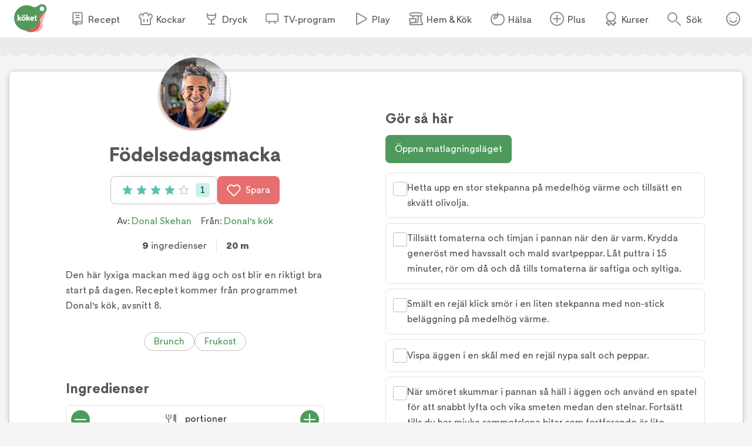

--- FILE ---
content_type: text/html; charset=utf-8
request_url: https://www.koket.se/fodelsedagsmacka
body_size: 46682
content:
<!DOCTYPE html><html lang="sv"><head><meta charSet="utf-8"/><meta name="viewport" content="width=device-width, initial-scale=1"/><link rel="stylesheet" href="/_next/static/chunks/e6107a86ddfd6afd.css" data-precedence="next"/><link rel="stylesheet" href="/_next/static/chunks/711d79a247fc7658.css" data-precedence="next"/><link rel="stylesheet" href="/_next/static/chunks/4547b373f7b4b0d0.css" data-precedence="next"/><link rel="stylesheet" href="/_next/static/chunks/3c8c929e50ee2f4f.css" data-precedence="next"/><link rel="stylesheet" href="/_next/static/chunks/f2ab345289021d1f.css" data-precedence="next"/><link rel="preload" as="script" fetchPriority="low" href="/_next/static/chunks/2c2f5f2dd9b4ab50.js"/><script src="/_next/static/chunks/2a9a7cf175de3a31.js" async=""></script><script src="/_next/static/chunks/4bf67bdc39e951fd.js" async=""></script><script src="/_next/static/chunks/192171009f4b8e0d.js" async=""></script><script src="/_next/static/chunks/turbopack-1808bed0137a9093.js" async=""></script><script src="/_next/static/chunks/4a7d5927bfb8a91f.js" async=""></script><script src="/_next/static/chunks/cca78729a008d888.js" async=""></script><script src="/_next/static/chunks/5b9328169209773b.js" async=""></script><script src="/_next/static/chunks/70e590ba743ad4bb.js" async=""></script><script src="/_next/static/chunks/8e7b00840252e031.js" async=""></script><script src="/_next/static/chunks/ac51bd148e19bfdd.js" async=""></script><script src="/_next/static/chunks/44f89cc8d1a7fdca.js" async=""></script><script src="/_next/static/chunks/3d9c808284b93c28.js" async=""></script><script src="/_next/static/chunks/5db0466ad3278bea.js" async=""></script><script src="/_next/static/chunks/7a7efe4d66c0fc4f.js" async=""></script><script src="/_next/static/chunks/a789b358bd1bde21.js" async=""></script><script src="/_next/static/chunks/cfd4e09d65fae799.js" async=""></script><script src="/_next/static/chunks/264e37948db32d68.js" async=""></script><script src="/_next/static/chunks/028e70526dad5720.js" async=""></script><link rel="preload" href="/_next/static/chunks/64a506d5fcf9fa69.css" as="style"/><link rel="preload" href="https://maxetise.net/koket.se.data.json" as="fetch" crossorigin="anonymous"/><link rel="preload" href="/static/svg/rating/icon-star-filled-no-scale.svg" as="image"/><link rel="preload" href="https://cdn.cookielaw.org/scripttemplates/otSDKStub.js" as="script"/><link rel="preload" href="https://media.richrelevance.com/rrserver/js/1.2/p13n.js" as="script"/><link rel="preload" href="https://maxetise.net/koket.se.data.json" as="fetch" crossorigin="anonymous"/><meta name="next-size-adjust" content=""/><meta name="theme-color" content="#4e9a5d"/><title>Födelsedagsmacka | Köket.se</title><meta name="description" content="Den här lyxiga mackan med ägg och ost blir en riktigt bra start på dagen. Receptet kommer från programmet Donal&#x27;s kök, avsnitt 8."/><meta name="application-name" content="Köket.se"/><meta name="publisher" content="Köket.se"/><meta name="robots" content="index"/><meta name="fb:app_id" content="1584653018418223"/><meta name="page-type" content="recipe"/><link rel="canonical" href="https://www.koket.se/fodelsedagsmacka"/><meta property="og:title" content="Födelsedagsmacka"/><meta property="og:description" content="Den här lyxiga mackan med ägg och ost blir en riktigt bra start på dagen. Receptet kommer från programmet Donal&#x27;s kök, avsnitt 8."/><meta property="og:url" content="https://www.koket.se/fodelsedagsmacka"/><meta property="og:image:type" content="image/jpeg"/><meta property="og:image" content="https://img.koket.se/standard-mega/fodelsedagsmacka.png.jpg"/><meta property="og:image:alt" content="Födelsedagsmacka"/><meta property="og:image:width" content="1200"/><meta property="og:image:height" content="630"/><meta property="og:type" content="article"/><meta name="twitter:card" content="summary_large_image"/><meta name="twitter:title" content="Födelsedagsmacka"/><meta name="twitter:description" content="Den här lyxiga mackan med ägg och ost blir en riktigt bra start på dagen. Receptet kommer från programmet Donal&#x27;s kök, avsnitt 8."/><meta name="twitter:image:type" content="image/jpeg"/><meta name="twitter:image" content="https://img.koket.se/standard-mega/fodelsedagsmacka.png.jpg"/><meta name="twitter:image:alt" content="Födelsedagsmacka"/><meta name="twitter:image:width" content="1200"/><meta name="twitter:image:height" content="630"/><link rel="icon" href="/favicon.ico"/><link rel="apple-touch-icon" href="/apple-touch-icon.png"/><script src="/_next/static/chunks/a6dad97d9634a72d.js" noModule=""></script></head><body class="quattrosans_b93d0997-module__jtTmaa__className"><div hidden=""><!--$--><!--/$--></div><div class="navigation-module-scss-module__sNo9Cq__navigationContainer" data-js-navigation="true"><div class="navigation-module-scss-module__sNo9Cq__navigation"><button type="button" aria-label="Meny" class="navigation-module-scss-module__sNo9Cq__openContentMenu"><img alt="" aria-hidden="true" src="/static/svg/icon-hamburger.svg" width="24" height="24" decode="async" loading="lazy"/></button><div class="navigation-module-scss-module__sNo9Cq__koketLogo"><a aria-label="Gå till www.koket.se" href="/"><img alt="" aria-hidden="true" src="/static/svg/icon-logo-primary.svg" width="56" height="56" decode="async" loading="lazy"/></a></div><nav class="navigation-module-scss-module__sNo9Cq__contentMenuWrapper"><p class="navigation-module-scss-module__sNo9Cq__contentMenuLabel mobile">Meny</p><button type="button" aria-label="Stäng" class="navigation-module-scss-module__sNo9Cq__closeBtn mobile"><img alt="" aria-hidden="true" src="/static/svg/icon-close-small-grey.svg" width="16" height="16" decode="async" loading="lazy"/></button><ul class="navigation-module-scss-module__sNo9Cq__contentMenu"><li><a class="navigation-module-scss-module__sNo9Cq__navLink" href="/recept"><img alt="" aria-hidden="true" src="/static/svg/icon-recipe-collection.svg" width="24" height="24" decode="async" loading="lazy"/><span>Recept</span></a></li><li><a class="navigation-module-scss-module__sNo9Cq__navLink" href="/kockar"><img alt="" aria-hidden="true" src="/static/svg/icon-chef.svg" width="24" height="24" decode="async" loading="lazy"/><span>Kockar</span></a></li><li><a class="navigation-module-scss-module__sNo9Cq__navLink" href="/mat-dryck"><img alt="" aria-hidden="true" src="/static/svg/icon-drinks.svg" width="24" height="24" decode="async" loading="lazy"/><span>Dryck</span></a></li><li><a class="navigation-module-scss-module__sNo9Cq__navLink" href="/tv-program"><img alt="" aria-hidden="true" src="/static/svg/icon-tv.svg" width="24" height="24" decode="async" loading="lazy"/><span>TV-program</span></a></li><li><a class="navigation-module-scss-module__sNo9Cq__navLink" href="/play"><img alt="" aria-hidden="true" src="/static/svg/icon-play.svg" width="24" height="24" decode="async" loading="lazy"/><span>Play</span></a></li><li><a class="navigation-module-scss-module__sNo9Cq__navLink" href="/hem-kok"><img alt="" aria-hidden="true" src="/static/svg/icon-home-kitchen.svg" width="24" height="24" decode="async" loading="lazy"/><span>Hem &amp; Kök</span></a></li><li><a class="navigation-module-scss-module__sNo9Cq__navLink" href="/halsa-livsstil"><img alt="" aria-hidden="true" src="/static/svg/theme_icons/icon-apple.svg" width="24" height="24" decode="async" loading="lazy"/><span>Hälsa</span></a></li><li><a class="navigation-module-scss-module__sNo9Cq__navLink" href="/plus"><img alt="" aria-hidden="true" src="/static/svg/icon-koket-plus.svg" width="24" height="24" decode="async" loading="lazy"/><span>Plus</span></a></li><li><a title="Kökets kurser" class="navigation-module-scss-module__sNo9Cq__navLink" href="/kurser/" rel="noopener noreferrer" target="_blank"><img alt="" aria-hidden="true" src="/static/svg/icon-kurser.svg" width="24" height="24" decode="async" loading="lazy"/><span>Kurser</span></a></li></ul></nav><button class="navigation-module-scss-module__sNo9Cq__toggleSearch" type="button" aria-label="Sök">Sök</button><div class="navigation-module-scss-module__sNo9Cq__toggleAccount"><button class="navigation-module-scss-module__sNo9Cq__clickAreaBtn" type="button">Öppna menyn för ditt konto</button></div></div></div><div class="maxetise placement-module-scss-module__ICeRXq__maxetisePlacement placement-module-scss-module__ICeRXq__hideAdLabel" data-placement="[{&quot;mq&quot;:&quot;screen and (max-width: 992px)&quot;, &quot;placement&quot;: &quot;mobile0&quot;},{&quot;mq&quot;:&quot;screen and (min-width: 993px)&quot;, &quot;placement&quot;: &quot;desktop0&quot;}]" data-keywords="[&quot;page_id:41126&quot;,&quot;page_type:recipe&quot;,&quot;source:donals_kok&quot;,&quot;profile:donal_skehan&quot;,&quot;ingredient:olivolja&quot;,&quot;ingredient:korsbarstomater&quot;,&quot;ingredient:smor&quot;,&quot;ingredient:agg&quot;,&quot;ingredient:cheddarost&quot;,&quot;ingredient:briochebrod&quot;,&quot;ingredient:bacon&quot;,&quot;ingredient:havssalt&quot;,&quot;ingredient:malen_svartpeppar&quot;,&quot;category:frukost&quot;,&quot;category:agg&quot;,&quot;category:brunch&quot;,&quot;category:typ_av_matratter&quot;]"></div><div class="site_wrapper-module-scss-module__QCnjlq__wrapper"><script type="application/ld+json">[{"@context":"https://schema.org","@type":"Corporation","name":"Köket","url":"https://www.koket.se/","logo":"https://www.koket.se/static/img/logo.svg"},{"@context":"https://schema.org","@type":"Recipe","name":"Födelsedagsmacka","image":"https://img.koket.se/standard-mega/fodelsedagsmacka.png.jpg","description":"Den här lyxiga mackan med ägg och ost blir en riktigt bra start på dagen. Receptet kommer från programmet Donal&#39;s kök, avsnitt 8.","author":{"@type":"Person","name":"Donal Skehan"},"totalTime":"PT20M","recipeYield":"2 portioner","recipeIngredient":["1 msk olivolja","400 g körsbärstomater","1 msk smör","5 ägg (stora från frigående höns)","100 g cheddarost, riven (valfritt)","2 briochebröd","6 skivor bacon, strimmigt och knaperstekt","havssalt","malen svartpeppar"],"recipeInstructions":[{"@type":"HowToStep","text":"Hetta upp en stor stekpanna på medelhög värme och tillsätt en skvätt olivolja."},{"@type":"HowToStep","text":"Tillsätt tomaterna och timjan i pannan när den är varm. Krydda generöst med havssalt och mald svartpeppar. Låt puttra i 15 minuter, rör om då och då tills tomaterna är saftiga och syltiga."},{"@type":"HowToStep","text":"Smält en rejäl klick smör i en liten stekpanna med non-stick beläggning på medelhög värme."},{"@type":"HowToStep","text":"Vispa äggen i en skål med en rejäl nypa salt och peppar."},{"@type":"HowToStep","text":"När smöret skummar i pannan så häll i äggen och använd en spatel för att snabbt lyfta och vika smeten medan den stelnar. Fortsätt tills du har mjuka sammetslena bitar som fortfarande är lite rinniga. Om du vill ha ost så tillsätt även den i pannan tills den smält."},{"@type":"HowToStep","text":"Rosta briochebröden och lägg upp dem på ett serveringsfat. Toppa bröden med bacon, ägg och en rejäl klick av de varma tomaterna."}],"aggregateRating":{"@type":"AggregateRating","ratingValue":4,"ratingCount":1,"bestRating":"5","worstRating":"1"},"recipeCategory":["Frukost","Brunch"],"recipeCuisine":[],"keywords":["Ägg"]}]</script><div class="recipe-module-scss-module__kMUP0q__printLogo"><img alt="" aria-hidden="true" src="/static/img/logo.svg" width="70" height="60" decode="async" loading="lazy"/></div><div class="wave_ad_wrapper-module-scss-module___WfmTq__fullWidth"><div class="wave_ad_wrapper-module-scss-module___WfmTq__waveBorder wave_ad_wrapper-module-scss-module___WfmTq__top wave_ad_wrapper-module-scss-module___WfmTq__desktopOnly"><div class="maxetise placement-module-scss-module__ICeRXq__maxetisePlacement" data-placement="[{&quot;mq&quot;:&quot;screen and (min-width: 993px)&quot;, &quot;placement&quot;: &quot;desktop1&quot;}]" data-keywords="[&quot;page_id:41126&quot;,&quot;page_type:recipe&quot;,&quot;source:donals_kok&quot;,&quot;profile:donal_skehan&quot;,&quot;ingredient:olivolja&quot;,&quot;ingredient:korsbarstomater&quot;,&quot;ingredient:smor&quot;,&quot;ingredient:agg&quot;,&quot;ingredient:cheddarost&quot;,&quot;ingredient:briochebrod&quot;,&quot;ingredient:bacon&quot;,&quot;ingredient:havssalt&quot;,&quot;ingredient:malen_svartpeppar&quot;,&quot;category:frukost&quot;,&quot;category:agg&quot;,&quot;category:brunch&quot;,&quot;category:typ_av_matratter&quot;]"></div></div></div><div class="recipe-module-scss-module__kMUP0q__wrapper"><div class="recipe-module-scss-module__kMUP0q__gridWrapper"><h1 class="recipe-module-scss-module__kMUP0q__title recipe-module-scss-module__kMUP0q__mobile">Födelsedagsmacka</h1><div class="recipe-module-scss-module__kMUP0q__imageGridWrapper"><div class="recipe_image-module-scss-module__olxNjW__wrapper"><div class="labels-module-scss-module__EwKuxa__wrapper"></div><div class="recipe_image-module-scss-module__olxNjW__imageWrapper"><picture><source srcSet="https://img.koket.se/standard-mini/fodelsedagsmacka.png.webp 88w, https://img.koket.se/standard-small/fodelsedagsmacka.png.webp 192w, https://img.koket.se/standard-medium/fodelsedagsmacka.png.webp 400w, https://img.koket.se/standard-large/fodelsedagsmacka.png.webp 608w, https://img.koket.se/standard-giant/fodelsedagsmacka.png.webp 816w, https://img.koket.se/standard-mega/fodelsedagsmacka.png.webp 1224w" sizes="(min-width: 1025px) 50vw, 100vw" type="image/webp"/><source srcSet="https://img.koket.se/standard-mini/fodelsedagsmacka.png.jpg 88w, https://img.koket.se/standard-small/fodelsedagsmacka.png.jpg 192w, https://img.koket.se/standard-medium/fodelsedagsmacka.png.jpg 400w, https://img.koket.se/standard-large/fodelsedagsmacka.png.jpg 608w, https://img.koket.se/standard-giant/fodelsedagsmacka.png.jpg 816w, https://img.koket.se/standard-mega/fodelsedagsmacka.png.jpg 1224w" sizes="(min-width: 1025px) 50vw, 100vw" type="image/jpeg"/><img loading="eager" src="https://img.koket.se/standard-mini/fodelsedagsmacka.png.jpg" alt="Födelsedagsmacka" class="recipe_image-module-scss-module__olxNjW__image" style="aspect-ratio:4/3"/></picture><div class="photographer-module-scss-module__RDa12W__photographer">Foto: <!-- -->Tv4</div></div><div class="profile_or_logo_image-module-scss-module__D-p2XW__logoWrapper"><div class="profile_image-module-scss-module__bhBRUa__wrapper profile_image-module-scss-module__bhBRUa__mobile"><a aria-label="Donal Skehan" class="profile_image-module-scss-module__bhBRUa__profileImageWrapper" href="/kockar/donal-skehan"><picture><source data-srcset="https://img.koket.se/square-mini/donal-skehan-profilbild.png.webp 88w, https://img.koket.se/square-small/donal-skehan-profilbild.png.webp 192w, https://img.koket.se/square-medium/donal-skehan-profilbild.png.webp 400w, https://img.koket.se/square-large/donal-skehan-profilbild.png.webp 608w, https://img.koket.se/square-giant/donal-skehan-profilbild.png.webp 816w, https://img.koket.se/square-mega/donal-skehan-profilbild.png.webp 1224w" sizes="(min-width: 650px) 10vw, 20vw" type="image/webp"/><source data-srcset="https://img.koket.se/square-mini/donal-skehan-profilbild.png.jpg 88w, https://img.koket.se/square-small/donal-skehan-profilbild.png.jpg 192w, https://img.koket.se/square-medium/donal-skehan-profilbild.png.jpg 400w, https://img.koket.se/square-large/donal-skehan-profilbild.png.jpg 608w, https://img.koket.se/square-giant/donal-skehan-profilbild.png.jpg 816w, https://img.koket.se/square-mega/donal-skehan-profilbild.png.jpg 1224w" sizes="(min-width: 650px) 10vw, 20vw" type="image/jpeg"/><img loading="lazy" src="https://img.koket.se/square-mini/donal-skehan-profilbild.png.jpg" alt="Donal Skehan profilbild" style="aspect-ratio:1/1"/></picture></a></div></div></div></div><div class="recipe-module-scss-module__kMUP0q__gridLeftWrapper"><div class="profile_image-module-scss-module__bhBRUa__wrapper profile_image-module-scss-module__bhBRUa__desktop"><a aria-label="Donal Skehan" class="profile_image-module-scss-module__bhBRUa__profileImageWrapper" href="/kockar/donal-skehan"><picture><source data-srcset="https://img.koket.se/square-mini/donal-skehan-profilbild.png.webp 88w, https://img.koket.se/square-small/donal-skehan-profilbild.png.webp 192w, https://img.koket.se/square-medium/donal-skehan-profilbild.png.webp 400w, https://img.koket.se/square-large/donal-skehan-profilbild.png.webp 608w, https://img.koket.se/square-giant/donal-skehan-profilbild.png.webp 816w, https://img.koket.se/square-mega/donal-skehan-profilbild.png.webp 1224w" sizes="(min-width: 650px) 10vw, 20vw" type="image/webp"/><source data-srcset="https://img.koket.se/square-mini/donal-skehan-profilbild.png.jpg 88w, https://img.koket.se/square-small/donal-skehan-profilbild.png.jpg 192w, https://img.koket.se/square-medium/donal-skehan-profilbild.png.jpg 400w, https://img.koket.se/square-large/donal-skehan-profilbild.png.jpg 608w, https://img.koket.se/square-giant/donal-skehan-profilbild.png.jpg 816w, https://img.koket.se/square-mega/donal-skehan-profilbild.png.jpg 1224w" sizes="(min-width: 650px) 10vw, 20vw" type="image/jpeg"/><img loading="lazy" src="https://img.koket.se/square-mini/donal-skehan-profilbild.png.jpg" alt="Donal Skehan profilbild" style="aspect-ratio:1/1"/></picture></a></div><h1 class="recipe-module-scss-module__kMUP0q__title recipe-module-scss-module__kMUP0q__desktop">Födelsedagsmacka</h1><div class="recipe-module-scss-module__kMUP0q__buttons"><button type="button" class="button-module-scss-module__c-m5cW__button button-module-scss-module__c-m5cW__large"><div class="rating-module-scss-module__lBAweG__starContainer" data-setrating="4"><div aria-hidden="true" class="rating_stars-module-scss-module__L6Lpeq__wrapper" style="width:16px;height:16px;margin:0 4px"><img alt="" aria-hidden="true" src="/static/svg/rating/icon-star-filled-no-scale.svg" width="16" height="16" decode="async" loading="lazy" class="rating_stars-module-scss-module__L6Lpeq__star"/></div><div aria-hidden="true" class="rating_stars-module-scss-module__L6Lpeq__wrapper" style="width:16px;height:16px;margin:0 4px"><img alt="" aria-hidden="true" src="/static/svg/rating/icon-star-filled-no-scale.svg" width="16" height="16" decode="async" loading="lazy" class="rating_stars-module-scss-module__L6Lpeq__star"/></div><div aria-hidden="true" class="rating_stars-module-scss-module__L6Lpeq__wrapper" style="width:16px;height:16px;margin:0 4px"><img alt="" aria-hidden="true" src="/static/svg/rating/icon-star-filled-no-scale.svg" width="16" height="16" decode="async" loading="lazy" class="rating_stars-module-scss-module__L6Lpeq__star"/></div><div aria-hidden="true" class="rating_stars-module-scss-module__L6Lpeq__wrapper" style="width:16px;height:16px;margin:0 4px"><img alt="" aria-hidden="true" src="/static/svg/rating/icon-star-filled-no-scale.svg" width="16" height="16" decode="async" loading="lazy" class="rating_stars-module-scss-module__L6Lpeq__star"/></div><div aria-hidden="true" class="rating_stars-module-scss-module__L6Lpeq__wrapper" style="width:16px;height:16px;margin:0 4px"><img alt="" aria-hidden="true" src="/static/svg/rating/icon-star-outline.svg" width="16" height="16" decode="async" loading="lazy" class="rating_stars-module-scss-module__L6Lpeq__starOutline"/></div><span class="sr-only">Betyg: 4 av 5 (1 röster)</span></div><div class="rating-module-scss-module__lBAweG__ratingCount">1</div></button><button type="button" class="button-module-scss-module__c-m5cW__button button-module-scss-module__c-m5cW__large button-module-scss-module__c-m5cW__red" aria-label="Spara i favoriter"><img alt="" aria-hidden="true" src="/static/svg/icon-heart-outline-white.svg" width="24" height="24" decode="async" loading="lazy" class="button-module-scss-module__c-m5cW__icon"/>Spara</button></div><div class="author-module-scss-module__DR_9Fa__wrapper"><p>Av: <span><a href="/kockar/donal-skehan">Donal Skehan</a></span></p><p>Från:<!-- --> <a href="/donal-s-kok">Donal&#x27;s kök</a></p></div><div class="details-module-scss-module__BnmowW__wrapper"><p class="details-module-scss-module__BnmowW__detail"><span>9</span> ingredienser</p><p class="details-module-scss-module__BnmowW__detail"><span>20 m</span></p></div><div class="koket_markdown-module-scss-module__1nPnoG__mdWrapper description-module-scss-module__Ii6jpG__description"><p>Den här lyxiga mackan med ägg och ost blir en riktigt bra start på dagen. Receptet kommer från programmet Donal&#39;s kök, avsnitt 8.</p></div><div class="themes-module-scss-module__aDjCJq__wrapper"><a class="button-module-scss-module__c-m5cW__button button-module-scss-module__c-m5cW__small button-module-scss-module__c-m5cW__green button-module-scss-module__c-m5cW__secondary" href="/mat/typ-av-maltid/brunch">Brunch</a><a class="button-module-scss-module__c-m5cW__button button-module-scss-module__c-m5cW__small button-module-scss-module__c-m5cW__green button-module-scss-module__c-m5cW__secondary" href="/mat/typ-av-maltid/frukost">Frukost</a></div><div class="wave_ad_wrapper_column-module-scss-module__c181Cq__waveBorder"><div class="maxetise placement-module-scss-module__ICeRXq__maxetisePlacement placement-module-scss-module__ICeRXq__mobileMinHeight" data-placement="[{&quot;mq&quot;:&quot;screen and (max-width: 992px)&quot;, &quot;placement&quot;: &quot;mobile1&quot;}]" data-keywords="[&quot;page_id:41126&quot;,&quot;page_type:recipe&quot;,&quot;source:donals_kok&quot;,&quot;profile:donal_skehan&quot;,&quot;ingredient:olivolja&quot;,&quot;ingredient:korsbarstomater&quot;,&quot;ingredient:smor&quot;,&quot;ingredient:agg&quot;,&quot;ingredient:cheddarost&quot;,&quot;ingredient:briochebrod&quot;,&quot;ingredient:bacon&quot;,&quot;ingredient:havssalt&quot;,&quot;ingredient:malen_svartpeppar&quot;,&quot;category:frukost&quot;,&quot;category:agg&quot;,&quot;category:brunch&quot;,&quot;category:typ_av_matratter&quot;]"></div></div><div class="links-module-scss-module__GQidFq__wrapper"></div><div id="ingredients-component" class="ingredients-module-scss-module__Fh9iEq__wrapper"><div class="ingredients-module-scss-module__Fh9iEq__titleWrapper"><h2 class="ingredients-module-scss-module__Fh9iEq__title">Ingredienser</h2><div class="keep_screen_active_toggle_button-module-scss-module__ZqH_dq__wrapper"><span class="keep_screen_active_toggle_button-module-scss-module__ZqH_dq__label">Håll skärmen tänd</span><span class="toggle_button-module-scss-module__64GTCW__wrapper"><input type="checkbox" class="toggle_button-module-scss-module__64GTCW__checkbox"/><span class="toggle_button-module-scss-module__64GTCW__thumb"></span><span class="toggle_button-module-scss-module__64GTCW__track"></span></span></div></div><div class="portions-module-scss-module__XhwIDG__wrapper"><button type="button" aria-label="Minska antal portioner" class="portions-module-scss-module__XhwIDG__button"><img alt="" aria-hidden="true" src="/static/svg/icon-portions-minus.svg" width="32" height="32" decode="async" loading="lazy"/></button><span class="portions-module-scss-module__XhwIDG__portions"><img alt="" aria-hidden="true" src="/static/svg/icon-portions.svg" width="24" height="24" decode="async" loading="lazy" class="portions-module-scss-module__XhwIDG__portionsIcon"/> <!-- -->portioner</span><button type="button" aria-label="Öka antal portioner" class="portions-module-scss-module__XhwIDG__button"><img alt="" aria-hidden="true" src="/static/svg/icon-portions-plus.svg" width="32" height="32" decode="async" loading="lazy"/></button></div><div id="ingredients"><div><ul class="ingredients_list-module-scss-module__M_kyyq__list"><li class="ingredient-module-scss-module__ZUOvpW__wrapper"><span class="ingredient-module-scss-module__ZUOvpW__checkboxWrapper"><div class="checkbox-module-scss-module__CVxxhq__wrapper"><label aria-label="Klicka här för att markera att du är klar med detta steg"><input type="checkbox" class="checkbox-module-scss-module__CVxxhq__checkInput"/></label><span class="checkbox-module-scss-module__CVxxhq__border"></span><span class="checkbox-module-scss-module__CVxxhq__checkmark"><img alt="" aria-hidden="true" src="/static/svg/icon-checkmark-green.svg" width="24" height="24" decode="async" loading="lazy"/></span></div></span><span class="ingredient-module-scss-module__ZUOvpW__ingredient ingredient-module-scss-module__ZUOvpW__breakWord">1 msk olivolja</span></li><li class="ingredient-module-scss-module__ZUOvpW__wrapper"><span class="ingredient-module-scss-module__ZUOvpW__checkboxWrapper"><div class="checkbox-module-scss-module__CVxxhq__wrapper"><label aria-label="Klicka här för att markera att du är klar med detta steg"><input type="checkbox" class="checkbox-module-scss-module__CVxxhq__checkInput"/></label><span class="checkbox-module-scss-module__CVxxhq__border"></span><span class="checkbox-module-scss-module__CVxxhq__checkmark"><img alt="" aria-hidden="true" src="/static/svg/icon-checkmark-green.svg" width="24" height="24" decode="async" loading="lazy"/></span></div></span><span class="ingredient-module-scss-module__ZUOvpW__ingredient ingredient-module-scss-module__ZUOvpW__breakWord">400 g körsbärstomater</span></li><li class="ingredient-module-scss-module__ZUOvpW__wrapper"><span class="ingredient-module-scss-module__ZUOvpW__checkboxWrapper"><div class="checkbox-module-scss-module__CVxxhq__wrapper"><label aria-label="Klicka här för att markera att du är klar med detta steg"><input type="checkbox" class="checkbox-module-scss-module__CVxxhq__checkInput"/></label><span class="checkbox-module-scss-module__CVxxhq__border"></span><span class="checkbox-module-scss-module__CVxxhq__checkmark"><img alt="" aria-hidden="true" src="/static/svg/icon-checkmark-green.svg" width="24" height="24" decode="async" loading="lazy"/></span></div></span><span class="ingredient-module-scss-module__ZUOvpW__ingredient ingredient-module-scss-module__ZUOvpW__breakWord">1 msk smör</span></li><li class="ingredient-module-scss-module__ZUOvpW__wrapper"><span class="ingredient-module-scss-module__ZUOvpW__checkboxWrapper"><div class="checkbox-module-scss-module__CVxxhq__wrapper"><label aria-label="Klicka här för att markera att du är klar med detta steg"><input type="checkbox" class="checkbox-module-scss-module__CVxxhq__checkInput"/></label><span class="checkbox-module-scss-module__CVxxhq__border"></span><span class="checkbox-module-scss-module__CVxxhq__checkmark"><img alt="" aria-hidden="true" src="/static/svg/icon-checkmark-green.svg" width="24" height="24" decode="async" loading="lazy"/></span></div></span><span class="ingredient-module-scss-module__ZUOvpW__ingredient ingredient-module-scss-module__ZUOvpW__breakWord">5 ägg (stora från frigående höns)</span></li><li class="ingredient-module-scss-module__ZUOvpW__wrapper"><span class="ingredient-module-scss-module__ZUOvpW__checkboxWrapper"><div class="checkbox-module-scss-module__CVxxhq__wrapper"><label aria-label="Klicka här för att markera att du är klar med detta steg"><input type="checkbox" class="checkbox-module-scss-module__CVxxhq__checkInput"/></label><span class="checkbox-module-scss-module__CVxxhq__border"></span><span class="checkbox-module-scss-module__CVxxhq__checkmark"><img alt="" aria-hidden="true" src="/static/svg/icon-checkmark-green.svg" width="24" height="24" decode="async" loading="lazy"/></span></div></span><span class="ingredient-module-scss-module__ZUOvpW__ingredient ingredient-module-scss-module__ZUOvpW__breakWord">100 g cheddarost, riven (valfritt)</span></li><li class="ingredients_list-module-scss-module__M_kyyq__mobileAd"><div class="maxetise placement-module-scss-module__ICeRXq__maxetisePlacement placement-module-scss-module__ICeRXq__mobileMinHeight" data-placement="[{&quot;mq&quot;:&quot;screen and (max-width: 992px)&quot;, &quot;placement&quot;: &quot;mobile3&quot;}]" data-keywords="[&quot;page_id:41126&quot;,&quot;page_type:recipe&quot;,&quot;source:donals_kok&quot;,&quot;profile:donal_skehan&quot;,&quot;ingredient:olivolja&quot;,&quot;ingredient:korsbarstomater&quot;,&quot;ingredient:smor&quot;,&quot;ingredient:agg&quot;,&quot;ingredient:cheddarost&quot;,&quot;ingredient:briochebrod&quot;,&quot;ingredient:bacon&quot;,&quot;ingredient:havssalt&quot;,&quot;ingredient:malen_svartpeppar&quot;,&quot;category:frukost&quot;,&quot;category:agg&quot;,&quot;category:brunch&quot;,&quot;category:typ_av_matratter&quot;]"></div></li><li class="ingredient-module-scss-module__ZUOvpW__wrapper"><span class="ingredient-module-scss-module__ZUOvpW__checkboxWrapper"><div class="checkbox-module-scss-module__CVxxhq__wrapper"><label aria-label="Klicka här för att markera att du är klar med detta steg"><input type="checkbox" class="checkbox-module-scss-module__CVxxhq__checkInput"/></label><span class="checkbox-module-scss-module__CVxxhq__border"></span><span class="checkbox-module-scss-module__CVxxhq__checkmark"><img alt="" aria-hidden="true" src="/static/svg/icon-checkmark-green.svg" width="24" height="24" decode="async" loading="lazy"/></span></div></span><span class="ingredient-module-scss-module__ZUOvpW__ingredient ingredient-module-scss-module__ZUOvpW__breakWord">2 briochebröd</span></li><li class="ingredient-module-scss-module__ZUOvpW__wrapper"><span class="ingredient-module-scss-module__ZUOvpW__checkboxWrapper"><div class="checkbox-module-scss-module__CVxxhq__wrapper"><label aria-label="Klicka här för att markera att du är klar med detta steg"><input type="checkbox" class="checkbox-module-scss-module__CVxxhq__checkInput"/></label><span class="checkbox-module-scss-module__CVxxhq__border"></span><span class="checkbox-module-scss-module__CVxxhq__checkmark"><img alt="" aria-hidden="true" src="/static/svg/icon-checkmark-green.svg" width="24" height="24" decode="async" loading="lazy"/></span></div></span><span class="ingredient-module-scss-module__ZUOvpW__ingredient ingredient-module-scss-module__ZUOvpW__breakWord">6 skivor bacon, strimmigt och knaperstekt</span></li><li class="ingredient-module-scss-module__ZUOvpW__wrapper"><span class="ingredient-module-scss-module__ZUOvpW__checkboxWrapper"><div class="checkbox-module-scss-module__CVxxhq__wrapper"><label aria-label="Klicka här för att markera att du är klar med detta steg"><input type="checkbox" class="checkbox-module-scss-module__CVxxhq__checkInput"/></label><span class="checkbox-module-scss-module__CVxxhq__border"></span><span class="checkbox-module-scss-module__CVxxhq__checkmark"><img alt="" aria-hidden="true" src="/static/svg/icon-checkmark-green.svg" width="24" height="24" decode="async" loading="lazy"/></span></div></span><span class="ingredient-module-scss-module__ZUOvpW__ingredient ingredient-module-scss-module__ZUOvpW__breakWord">havssalt</span></li><li class="ingredient-module-scss-module__ZUOvpW__wrapper"><span class="ingredient-module-scss-module__ZUOvpW__checkboxWrapper"><div class="checkbox-module-scss-module__CVxxhq__wrapper"><label aria-label="Klicka här för att markera att du är klar med detta steg"><input type="checkbox" class="checkbox-module-scss-module__CVxxhq__checkInput"/></label><span class="checkbox-module-scss-module__CVxxhq__border"></span><span class="checkbox-module-scss-module__CVxxhq__checkmark"><img alt="" aria-hidden="true" src="/static/svg/icon-checkmark-green.svg" width="24" height="24" decode="async" loading="lazy"/></span></div></span><span class="ingredient-module-scss-module__ZUOvpW__ingredient ingredient-module-scss-module__ZUOvpW__breakWord">malen svartpeppar</span></li></ul></div></div><div class="ingredients-module-scss-module__Fh9iEq__buttonWrapper"><div class="add_to_shopping_list_button-module-scss-module__WEJq9a__wrapper"><button type="button" class="button-module-scss-module__c-m5cW__button button-module-scss-module__c-m5cW__large button-module-scss-module__c-m5cW__red button-module-scss-module__c-m5cW__secondary"><img alt="" aria-hidden="true" src="/static/svg/icon-list.svg" width="24" height="24" decode="async" loading="lazy" class="button-module-scss-module__c-m5cW__icon"/>Lägg i inköpslista</button></div><button type="button" class="button-module-scss-module__c-m5cW__button button-module-scss-module__c-m5cW__large button-module-scss-module__c-m5cW__red" aria-label="Spara i favoriter"><img alt="" aria-hidden="true" src="/static/svg/icon-heart-outline-white.svg" width="24" height="24" decode="async" loading="lazy" class="button-module-scss-module__c-m5cW__icon"/>Spara</button></div></div></div><div class="recipe-module-scss-module__kMUP0q__gridRightWrapper"><div class="recipe-module-scss-module__kMUP0q__hideInPrint"></div><section class="instructions-module-scss-module___bVn3W__wrapper"><div class="instructions-module-scss-module___bVn3W__titleWrapper"><h2 class="instructions-module-scss-module___bVn3W__title">Gör så här</h2><div class="keep_screen_active_toggle_button-module-scss-module__ZqH_dq__wrapper"><span class="keep_screen_active_toggle_button-module-scss-module__ZqH_dq__label">Håll skärmen tänd</span><span class="toggle_button-module-scss-module__64GTCW__wrapper"><input type="checkbox" class="toggle_button-module-scss-module__64GTCW__checkbox"/><span class="toggle_button-module-scss-module__64GTCW__thumb"></span><span class="toggle_button-module-scss-module__64GTCW__track"></span></span></div></div><div class="instructions-module-scss-module___bVn3W__cookingModeBtnWrapper"><button type="button" class="button-module-scss-module__c-m5cW__button button-module-scss-module__c-m5cW__large button-module-scss-module__c-m5cW__green">Öppna matlagningsläget</button></div><ol class="instruction_section-module-scss-module__3TFona__numberedList"><li class="instruction_step-module-scss-module__sxk7AG__wrapper"><span class="instruction_step-module-scss-module__sxk7AG__checkboxWrapper"><div class="checkbox-module-scss-module__CVxxhq__wrapper"><label aria-label="Klicka här för att markera att du är klar med detta steg"><input type="checkbox" class="checkbox-module-scss-module__CVxxhq__checkInput"/></label><span class="checkbox-module-scss-module__CVxxhq__border"></span><span class="checkbox-module-scss-module__CVxxhq__checkmark"><img alt="" aria-hidden="true" src="/static/svg/icon-checkmark-green.svg" width="24" height="24" decode="async" loading="lazy"/></span></div></span><span class="instruction_step-module-scss-module__sxk7AG__instructionStep">Hetta upp en stor stekpanna på medelhög värme och tillsätt en skvätt olivolja.</span></li><li class="instruction_step-module-scss-module__sxk7AG__wrapper"><span class="instruction_step-module-scss-module__sxk7AG__checkboxWrapper"><div class="checkbox-module-scss-module__CVxxhq__wrapper"><label aria-label="Klicka här för att markera att du är klar med detta steg"><input type="checkbox" class="checkbox-module-scss-module__CVxxhq__checkInput"/></label><span class="checkbox-module-scss-module__CVxxhq__border"></span><span class="checkbox-module-scss-module__CVxxhq__checkmark"><img alt="" aria-hidden="true" src="/static/svg/icon-checkmark-green.svg" width="24" height="24" decode="async" loading="lazy"/></span></div></span><span class="instruction_step-module-scss-module__sxk7AG__instructionStep">Tillsätt tomaterna och timjan i pannan när den är varm. Krydda generöst med havssalt och mald svartpeppar. Låt puttra i 15 minuter, rör om då och då tills tomaterna är saftiga och syltiga.</span></li><li class="instruction_step-module-scss-module__sxk7AG__wrapper"><span class="instruction_step-module-scss-module__sxk7AG__checkboxWrapper"><div class="checkbox-module-scss-module__CVxxhq__wrapper"><label aria-label="Klicka här för att markera att du är klar med detta steg"><input type="checkbox" class="checkbox-module-scss-module__CVxxhq__checkInput"/></label><span class="checkbox-module-scss-module__CVxxhq__border"></span><span class="checkbox-module-scss-module__CVxxhq__checkmark"><img alt="" aria-hidden="true" src="/static/svg/icon-checkmark-green.svg" width="24" height="24" decode="async" loading="lazy"/></span></div></span><span class="instruction_step-module-scss-module__sxk7AG__instructionStep">Smält en rejäl klick smör i en liten stekpanna med non-stick beläggning på medelhög värme.</span></li><li class="instruction_step-module-scss-module__sxk7AG__mobileAd"><div class="maxetise placement-module-scss-module__ICeRXq__maxetisePlacement placement-module-scss-module__ICeRXq__mobileMinHeight" data-placement="[{&quot;mq&quot;:&quot;screen and (max-width: 992px)&quot;, &quot;placement&quot;: &quot;mobile3&quot;}]" data-keywords="[&quot;page_id:41126&quot;,&quot;page_type:recipe&quot;,&quot;source:donals_kok&quot;,&quot;profile:donal_skehan&quot;,&quot;ingredient:olivolja&quot;,&quot;ingredient:korsbarstomater&quot;,&quot;ingredient:smor&quot;,&quot;ingredient:agg&quot;,&quot;ingredient:cheddarost&quot;,&quot;ingredient:briochebrod&quot;,&quot;ingredient:bacon&quot;,&quot;ingredient:havssalt&quot;,&quot;ingredient:malen_svartpeppar&quot;,&quot;category:frukost&quot;,&quot;category:agg&quot;,&quot;category:brunch&quot;,&quot;category:typ_av_matratter&quot;]"></div></li><li class="instruction_step-module-scss-module__sxk7AG__wrapper"><span class="instruction_step-module-scss-module__sxk7AG__checkboxWrapper"><div class="checkbox-module-scss-module__CVxxhq__wrapper"><label aria-label="Klicka här för att markera att du är klar med detta steg"><input type="checkbox" class="checkbox-module-scss-module__CVxxhq__checkInput"/></label><span class="checkbox-module-scss-module__CVxxhq__border"></span><span class="checkbox-module-scss-module__CVxxhq__checkmark"><img alt="" aria-hidden="true" src="/static/svg/icon-checkmark-green.svg" width="24" height="24" decode="async" loading="lazy"/></span></div></span><span class="instruction_step-module-scss-module__sxk7AG__instructionStep">Vispa äggen i en skål med en rejäl nypa salt och peppar.</span></li><li class="instruction_step-module-scss-module__sxk7AG__wrapper"><span class="instruction_step-module-scss-module__sxk7AG__checkboxWrapper"><div class="checkbox-module-scss-module__CVxxhq__wrapper"><label aria-label="Klicka här för att markera att du är klar med detta steg"><input type="checkbox" class="checkbox-module-scss-module__CVxxhq__checkInput"/></label><span class="checkbox-module-scss-module__CVxxhq__border"></span><span class="checkbox-module-scss-module__CVxxhq__checkmark"><img alt="" aria-hidden="true" src="/static/svg/icon-checkmark-green.svg" width="24" height="24" decode="async" loading="lazy"/></span></div></span><span class="instruction_step-module-scss-module__sxk7AG__instructionStep">När smöret skummar i pannan så häll i äggen och använd en spatel för att snabbt lyfta och vika smeten medan den stelnar. Fortsätt tills du har mjuka sammetslena bitar som fortfarande är lite rinniga. Om du vill ha ost så tillsätt även den i pannan tills den smält.</span></li><li class="instruction_step-module-scss-module__sxk7AG__wrapper"><span class="instruction_step-module-scss-module__sxk7AG__checkboxWrapper"><div class="checkbox-module-scss-module__CVxxhq__wrapper"><label aria-label="Klicka här för att markera att du är klar med detta steg"><input type="checkbox" class="checkbox-module-scss-module__CVxxhq__checkInput"/></label><span class="checkbox-module-scss-module__CVxxhq__border"></span><span class="checkbox-module-scss-module__CVxxhq__checkmark"><img alt="" aria-hidden="true" src="/static/svg/icon-checkmark-green.svg" width="24" height="24" decode="async" loading="lazy"/></span></div></span><span class="instruction_step-module-scss-module__sxk7AG__instructionStep">Rosta briochebröden och lägg upp dem på ett serveringsfat. Toppa bröden med bacon, ägg och en rejäl klick av de varma tomaterna.</span></li></ol></section><div class="koket_markdown-module-scss-module__1nPnoG__mdWrapper recipe-module-scss-module__kMUP0q__informationWrapper"></div><button type="button" class="button-module-scss-module__c-m5cW__button button-module-scss-module__c-m5cW__large button-module-scss-module__c-m5cW__green button-module-scss-module__c-m5cW__secondary note-module-scss-module__jkAS7G__createButton recipe-module-scss-module__kMUP0q__noteWrapper">Skapa anteckning</button></div></div><div class="toolbar_buttons-module-scss-module__402Q6q__wrapper"><div class="share_button-module-scss-module__gJJpJa__wrapper"><button type="button" class="share_button-module-scss-module__gJJpJa__shareButton"><img alt="" aria-hidden="true" src="/static/svg/icon-share-grey.svg" width="24" height="24" decode="async" loading="lazy"/>Dela</button></div><button title="Skriv ut" type="button" class="toolbar_buttons-module-scss-module__402Q6q__printButton"><img alt="" aria-hidden="true" src="/static/svg/icon-print-grey.svg" width="24" height="24" decode="async" loading="lazy"/>Skriv ut</button></div></div><div class="wave_ad_wrapper-module-scss-module___WfmTq__fullWidth"><div class="wave_ad_wrapper-module-scss-module___WfmTq__waveBorder"><div class="maxetise placement-module-scss-module__ICeRXq__maxetisePlacement placement-module-scss-module__ICeRXq__mobileMinHeight" data-placement="[{&quot;mq&quot;:&quot;screen and (max-width: 992px)&quot;, &quot;placement&quot;: &quot;mobile2&quot;},{&quot;mq&quot;:&quot;screen and (min-width: 993px)&quot;, &quot;placement&quot;: &quot;desktop2&quot;}]" data-keywords="[&quot;page_id:41126&quot;,&quot;page_type:recipe&quot;,&quot;source:donals_kok&quot;,&quot;profile:donal_skehan&quot;,&quot;ingredient:olivolja&quot;,&quot;ingredient:korsbarstomater&quot;,&quot;ingredient:smor&quot;,&quot;ingredient:agg&quot;,&quot;ingredient:cheddarost&quot;,&quot;ingredient:briochebrod&quot;,&quot;ingredient:bacon&quot;,&quot;ingredient:havssalt&quot;,&quot;ingredient:malen_svartpeppar&quot;,&quot;category:frukost&quot;,&quot;category:agg&quot;,&quot;category:brunch&quot;,&quot;category:typ_av_matratter&quot;]"></div></div></div><section class="recipe-module-scss-module__kMUP0q__widgetSection"><div class="wave_ad_wrapper-module-scss-module___WfmTq__fullWidth"><div class="wave_ad_wrapper-module-scss-module___WfmTq__waveBorder wave_ad_wrapper-module-scss-module___WfmTq__bottom"><div class="maxetise placement-module-scss-module__ICeRXq__maxetisePlacement placement-module-scss-module__ICeRXq__mobileMinHeight" data-placement="[{&quot;mq&quot;:&quot;screen and (max-width: 992px)&quot;, &quot;placement&quot;: &quot;mobile2&quot;},{&quot;mq&quot;:&quot;screen and (min-width: 993px)&quot;, &quot;placement&quot;: &quot;desktop2&quot;}]" data-keywords="[&quot;page_id:41126&quot;,&quot;page_type:recipe&quot;,&quot;source:donals_kok&quot;,&quot;profile:donal_skehan&quot;,&quot;ingredient:olivolja&quot;,&quot;ingredient:korsbarstomater&quot;,&quot;ingredient:smor&quot;,&quot;ingredient:agg&quot;,&quot;ingredient:cheddarost&quot;,&quot;ingredient:briochebrod&quot;,&quot;ingredient:bacon&quot;,&quot;ingredient:havssalt&quot;,&quot;ingredient:malen_svartpeppar&quot;,&quot;category:frukost&quot;,&quot;category:agg&quot;,&quot;category:brunch&quot;,&quot;category:typ_av_matratter&quot;]"></div></div></div></section></div><!--$--><!--/$--><footer class="footer-module-scss-module__5j4SjG__footer"><div class="footer-module-scss-module__5j4SjG__footerContent"><img alt="" aria-hidden="true" src="/static/svg/logo-koket.svg" width="165" height="146" decode="async" loading="lazy" class="footer-module-scss-module__5j4SjG__logo"/><div class="footer-module-scss-module__5j4SjG__signupContainer"><span>Få de senaste nyheterna!</span><button type="button" class="button-module-scss-module__c-m5cW__button button-module-scss-module__c-m5cW__mediumRounded button-module-scss-module__c-m5cW__red">Prenumerera på nyhetsbreven!</button></div><ul class="footer-module-scss-module__5j4SjG__socialLinks"><li><a class="footer-module-scss-module__5j4SjG__socialLink" href="https://www.facebook.com/KoketTV4" rel="noopener noreferrer nofollow" target="_blank"><img alt="" aria-hidden="true" src="/static/svg/icon-facebook.svg" width="20" height="20" decode="async" loading="lazy" class="footer-module-scss-module__5j4SjG__icon"/>Facebook</a></li><li class="footer-module-scss-module__5j4SjG__even"><a class="footer-module-scss-module__5j4SjG__socialLink" href="https://instagram.com/koket.se/" rel="noopener noreferrer nofollow" target="_blank"><img alt="" aria-hidden="true" src="/static/svg/icon-instagram.svg" width="20" height="20" decode="async" loading="lazy" class="footer-module-scss-module__5j4SjG__icon"/>Instagram</a></li><li><a class="footer-module-scss-module__5j4SjG__socialLink" href="https://www.pinterest.se/kketse/" rel="noopener noreferrer nofollow" target="_blank"><img alt="" aria-hidden="true" src="/static/svg/icon-pinterest.svg" width="20" height="20" decode="async" loading="lazy" class="footer-module-scss-module__5j4SjG__icon"/>Pinterest</a></li><li class="footer-module-scss-module__5j4SjG__even"><a class="footer-module-scss-module__5j4SjG__socialLink" href="https://www.youtube.com/c/koketse" rel="noopener noreferrer nofollow" target="_blank"><img alt="" aria-hidden="true" src="/static/svg/icon-youtube.svg" width="20" height="20" decode="async" loading="lazy" class="footer-module-scss-module__5j4SjG__icon"/>YouTube</a></li></ul><div class="footer-module-scss-module__5j4SjG__footerLinkContainer"><ul class="footer-module-scss-module__5j4SjG__footerLinks"><li><a href="/om-koket">Om Köket.se</a></li><li><a href="/kokets-anvandarvillkor">Allmänna användarvillkor</a></li><li><a href="/kokets-cookiepolicy">Om cookies</a></li><li><button type="button" class="cookie_settings_button-module-scss-module__QWpXqa__buttonLink">Cookie-inställningar</button></li><li><a href="/kontakt">Kontakta Köket</a></li><li><a href="https://www.tv4.se/artikel/21S40PKdrQZDCEJllEPwRj/hur-kontaktar-jag-tv4" rel="noopener noreferrer nofollow" target="_blank">Kontakta TV4</a></li><li><a href="/personuppgiftspolicy">Personuppgiftspolicy</a></li><li><a href="/koket-sales" rel="noopener noreferrer nofollow" target="_blank">Annonsera på köket.se</a></li></ul><ul class="footer-module-scss-module__5j4SjG__editors"><li>Redaktörer: <a title="Kontakta redaktionen" href="mailto:info@koket.se">Lina Schönberg</a>, <a title="Kontakta redaktionen" href="mailto:info@koket.se">Ellinor Jidenius</a>, <a title="Kontakta redaktionen" href="mailto:info@koket.se">Isabel Agardh</a>, <a title="Kontakta redaktionen" href="mailto:info@koket.se">Danielle Ekblad</a> och <a title="Kontakta redaktionen" href="mailto:info@koket.se">Elinor Hedgren</a></li><li>Ansvarig utgivare: <a title="Kontakta ansvarig utgivare" href="mailto:helena.aro@tv4.se">Helena Aro</a></li><li>Försäljningschef: <a title="Kontakta försäljningschef" href="mailto:jeanette.frisk@tv4.se">Jeanette Frisk Sundberg</a></li></ul></div></div><div class="footer-module-scss-module__5j4SjG__bottom"><span class="footer-module-scss-module__5j4SjG__signOff">En del av TV4<span>1997-2026 TV4 AB</span></span></div></footer><script>(self.__next_s=self.__next_s||[]).push([0,{"children":"var dataLayer = [];","id":"setupDatalayer"}])</script><noscript><iframe title="gtm" src="https://www.googletagmanager.com/ns.html?id=GTM-NQJQ34" height="0" width="0" style="display:none;visibility:hidden"></iframe></noscript><script>(self.__next_s=self.__next_s||[]).push(["https://cdn.cookielaw.org/scripttemplates/otSDKStub.js",{"data-domain-script":"1ba17c45-2e34-475e-b7ac-e17af4c4c36d","data-document-language":"true"}])</script><script src="/_next/static/chunks/2c2f5f2dd9b4ab50.js" id="_R_" async=""></script><script>(self.__next_f=self.__next_f||[]).push([0])</script><script>self.__next_f.push([1,"1:\"$Sreact.fragment\"\n2:I[56347,[\"/_next/static/chunks/4a7d5927bfb8a91f.js\",\"/_next/static/chunks/cca78729a008d888.js\",\"/_next/static/chunks/5b9328169209773b.js\",\"/_next/static/chunks/70e590ba743ad4bb.js\",\"/_next/static/chunks/8e7b00840252e031.js\",\"/_next/static/chunks/ac51bd148e19bfdd.js\"],\"default\"]\n3:I[90031,[\"/_next/static/chunks/4a7d5927bfb8a91f.js\",\"/_next/static/chunks/cca78729a008d888.js\",\"/_next/static/chunks/5b9328169209773b.js\",\"/_next/static/chunks/70e590ba743ad4bb.js\",\"/_next/static/chunks/8e7b00840252e031.js\",\"/_next/static/chunks/ac51bd148e19bfdd.js\"],\"default\"]\n4:I[341806,[\"/_next/static/chunks/44f89cc8d1a7fdca.js\",\"/_next/static/chunks/3d9c808284b93c28.js\"],\"default\"]\n5:I[505150,[\"/_next/static/chunks/4a7d5927bfb8a91f.js\",\"/_next/static/chunks/cca78729a008d888.js\",\"/_next/static/chunks/5b9328169209773b.js\",\"/_next/static/chunks/70e590ba743ad4bb.js\",\"/_next/static/chunks/8e7b00840252e031.js\",\"/_next/static/chunks/ac51bd148e19bfdd.js\",\"/_next/static/chunks/5db0466ad3278bea.js\"],\"default\"]\n6:I[918366,[\"/_next/static/chunks/44f89cc8d1a7fdca.js\",\"/_next/static/chunks/3d9c808284b93c28.js\"],\"default\"]\n8:I[608587,[\"/_next/static/chunks/4a7d5927bfb8a91f.js\",\"/_next/static/chunks/cca78729a008d888.js\",\"/_next/static/chunks/5b9328169209773b.js\",\"/_next/static/chunks/70e590ba743ad4bb.js\",\"/_next/static/chunks/8e7b00840252e031.js\",\"/_next/static/chunks/ac51bd148e19bfdd.js\"],\"default\"]\n12:I[754446,[\"/_next/static/chunks/44f89cc8d1a7fdca.js\",\"/_next/static/chunks/3d9c808284b93c28.js\"],\"default\"]\n13:I[930896,[\"/_next/static/chunks/4a7d5927bfb8a91f.js\",\"/_next/static/chunks/cca78729a008d888.js\",\"/_next/static/chunks/5b9328169209773b.js\",\"/_next/static/chunks/70e590ba743ad4bb.js\",\"/_next/static/chunks/8e7b00840252e031.js\",\"/_next/static/chunks/ac51bd148e19bfdd.js\",\"/_next/static/chunks/7a7efe4d66c0fc4f.js\",\"/_next/static/chunks/a789b358bd1bde21.js\",\"/_next/static/chunks/cfd4e09d65fae799.js\",\"/_next/static/chunks/264e37948db32d68.js\"],\"default\"]\n14:I[178578,[\"/_next/static/chunks/4a7d5927bfb8a91f.js\",\"/_next/static/chunks/cca78729a008d888.js\",\"/_next/static/chunks/5b9328169209773b.js\",\"/_next/static/chunks/70e590ba743ad4bb.js\",\"/_next/static/chunks/8e7b00840252e031.js\",\"/_next/static/chunks/ac51bd148e19bfdd.js\"],\"default\"]\n15:I[396835,[\"/_next/static/chunks/4a7d5927bfb8a91f.js\",\"/_next/static/chunks/cca78729a008d888.js\",\"/_next/static/chunks/5b9328169209773b.js\",\"/_next/static/chunks/70e590ba743ad4bb.js\",\"/_next/static/chunks/8e7b00840252e031.js\",\"/_next/static/chunks/ac51bd148e19bfdd.js\"],\"\"]\n19:I[316507,[\"/_next/static/chunks/44f89cc8d1a7fdca.js\",\"/_next/static/chunks/3d9c808284b93c28.js\"],\"OutletBoundary\"]\n1a:\"$Sreact.suspense\"\n1c:I[316507,[\"/_next/static/chunks/44f89cc8d1a7fdca.js\",\"/_next/static/chunks/3d9c808284b93c28.js\"],\"ViewportBoundary\"]\n1e:I[316507,[\"/_next/static/chunks/44f89cc8d1a7fdca.js\",\"/_next/static/chunks/3d9c808284b93c28.js\"],\"MetadataBoundary\"]\n20:I[971557,[\"/_next/static/chunks/4a7d5927bfb8a91f.js\",\"/_next/static/chunks/cca78729a008d888.js\",\"/_next/static/chunks/5b9328169209773b.js\",\"/_next/static/chunks/70e590ba743ad4bb.js\",\"/_next/static/chunks/8e7b00840252e031.js\",\"/_next/static/chunks/ac51bd148e19bfdd.js\",\"/_next/static/chunks/028e70526dad5720.js\"],\"default\"]\n21:I[18697,[\"/_next/static/chunks/4a7d5927bfb8a91f.js\",\"/_next/static/chunks/cca78729a008d888.js\",\"/_next/static/chunks/5b9328169209773b.js\",\"/_next/static/chunks/70e590ba743ad4bb.js\",\"/_next/static/chunks/8e7b00840252e031.js\",\"/_next/static/chunks/ac51bd148e19bfdd.js\",\"/_next/static/chunks/7a7efe4d66c0fc4f.js\",\"/_next/static/chunks/a789b358bd1bde21.js\",\"/_next/static/chunks/cfd4e09d65fae799.js\",\"/_next/static/chunks/264e37948db32d68.js\"],\"default\"]\n22:I[927698,[\"/_next/static/chunks/4a7d5927bfb8a91f.js\",\"/_next/static/chunks/cca78729a008d888.js\",\"/_next/static/chunks/5b9328169209773b.js\",\"/_next/static/chunks/70e590ba743ad4bb.js\",\"/_next/static/chunks/8e7b00840252e031.js\",\"/_next/static/chunks/ac51bd148e19bfdd.js\",\"/_next/static/chunks/7a7efe4d66c0fc4f.js\",\"/_next/static/chunks/a789b358bd1bde21.js\",\"/_next/static/chunks/cfd4e09d65fae799.js\",\""])</script><script>self.__next_f.push([1,"/_next/static/chunks/264e37948db32d68.js\"],\"default\"]\n:HL[\"/_next/static/chunks/e6107a86ddfd6afd.css\",\"style\"]\n:HL[\"/_next/static/chunks/711d79a247fc7658.css\",\"style\"]\n:HL[\"/_next/static/media/QuattroSans_Bold-s.p.8e97317d.woff2\",\"font\",{\"crossOrigin\":\"\",\"type\":\"font/woff2\"}]\n:HL[\"/_next/static/media/QuattroSans_Italic-s.p.8bc035bb.woff2\",\"font\",{\"crossOrigin\":\"\",\"type\":\"font/woff2\"}]\n:HL[\"/_next/static/media/QuattroSans_Light-s.p.93a38930.woff2\",\"font\",{\"crossOrigin\":\"\",\"type\":\"font/woff2\"}]\n:HL[\"/_next/static/media/QuattroSans_Medium-s.p.b18d7b96.woff2\",\"font\",{\"crossOrigin\":\"\",\"type\":\"font/woff2\"}]\n:HL[\"/_next/static/media/QuattroSans_Regular-s.p.7e5d3993.woff2\",\"font\",{\"crossOrigin\":\"\",\"type\":\"font/woff2\"}]\n:HL[\"/_next/static/media/QuattroSans_UltraBold-s.p.2f1d3804.woff2\",\"font\",{\"crossOrigin\":\"\",\"type\":\"font/woff2\"}]\n:HL[\"/_next/static/chunks/4547b373f7b4b0d0.css\",\"style\"]\n:HL[\"/_next/static/chunks/3c8c929e50ee2f4f.css\",\"style\"]\n:HL[\"/_next/static/chunks/f2ab345289021d1f.css\",\"style\"]\n:HL[\"/_next/static/chunks/64a506d5fcf9fa69.css\",\"style\"]\n:HL[\"https://maxetise.net/koket.se.data.json\",\"fetch\",{\"crossOrigin\":\"anonymous\"}]\n:HL[\"/static/svg/rating/icon-star-filled-no-scale.svg\",\"image\"]\n"])</script><script>self.__next_f.push([1,"0:{\"P\":null,\"b\":\"IxHLtCEy3O50juPHXYyXk\",\"c\":[\"\",\"recipe?url=%2Ffodelsedagsmacka\"],\"q\":\"?url=%2Ffodelsedagsmacka\",\"i\":false,\"f\":[[[\"\",{\"children\":[\"recipe\",{\"children\":[\"__PAGE__?{\\\"url\\\":\\\"/fodelsedagsmacka\\\"}\",{}]}]},\"$undefined\",\"$undefined\",true],[[\"$\",\"$1\",\"c\",{\"children\":[[[\"$\",\"link\",\"0\",{\"rel\":\"stylesheet\",\"href\":\"/_next/static/chunks/e6107a86ddfd6afd.css\",\"precedence\":\"next\",\"crossOrigin\":\"$undefined\",\"nonce\":\"$undefined\"}],[\"$\",\"link\",\"1\",{\"rel\":\"stylesheet\",\"href\":\"/_next/static/chunks/711d79a247fc7658.css\",\"precedence\":\"next\",\"crossOrigin\":\"$undefined\",\"nonce\":\"$undefined\"}],[\"$\",\"script\",\"script-0\",{\"src\":\"/_next/static/chunks/4a7d5927bfb8a91f.js\",\"async\":true,\"nonce\":\"$undefined\"}],[\"$\",\"script\",\"script-1\",{\"src\":\"/_next/static/chunks/cca78729a008d888.js\",\"async\":true,\"nonce\":\"$undefined\"}],[\"$\",\"script\",\"script-2\",{\"src\":\"/_next/static/chunks/5b9328169209773b.js\",\"async\":true,\"nonce\":\"$undefined\"}],[\"$\",\"script\",\"script-3\",{\"src\":\"/_next/static/chunks/70e590ba743ad4bb.js\",\"async\":true,\"nonce\":\"$undefined\"}],[\"$\",\"script\",\"script-4\",{\"src\":\"/_next/static/chunks/8e7b00840252e031.js\",\"async\":true,\"nonce\":\"$undefined\"}],[\"$\",\"script\",\"script-5\",{\"src\":\"/_next/static/chunks/ac51bd148e19bfdd.js\",\"async\":true,\"nonce\":\"$undefined\"}]],[\"$\",\"html\",null,{\"lang\":\"sv\",\"children\":[\"$\",\"body\",null,{\"className\":\"quattrosans_b93d0997-module__jtTmaa__className\",\"children\":[[\"$\",\"$L2\",null,{\"children\":[[\"$\",\"$L3\",null,{}],[\"$\",\"$L4\",null,{\"parallelRouterKey\":\"children\",\"error\":\"$5\",\"errorStyles\":[[\"$\",\"link\",\"0\",{\"rel\":\"stylesheet\",\"href\":\"/_next/static/chunks/64a506d5fcf9fa69.css\",\"precedence\":\"next\",\"crossOrigin\":\"$undefined\",\"nonce\":\"$undefined\"}]],\"errorScripts\":[[\"$\",\"script\",\"script-0\",{\"src\":\"/_next/static/chunks/5db0466ad3278bea.js\",\"async\":true}]],\"template\":[\"$\",\"$L6\",null,{}],\"templateStyles\":\"$undefined\",\"templateScripts\":\"$undefined\",\"notFound\":[\"$L7\",[[\"$\",\"link\",\"0\",{\"rel\":\"stylesheet\",\"href\":\"/_next/static/chunks/3c8c929e50ee2f4f.css\",\"precedence\":\"next\",\"crossOrigin\":\"$undefined\",\"nonce\":\"$undefined\"}]]],\"forbidden\":\"$undefined\",\"unauthorized\":\"$undefined\"}],[\"$\",\"footer\",null,{\"className\":\"footer-module-scss-module__5j4SjG__footer\",\"children\":[[\"$\",\"div\",null,{\"className\":\"footer-module-scss-module__5j4SjG__footerContent\",\"children\":[[\"$\",\"img\",null,{\"alt\":\"\",\"aria-hidden\":\"true\",\"src\":\"/static/svg/logo-koket.svg\",\"width\":165,\"height\":146,\"decode\":\"async\",\"loading\":\"lazy\",\"className\":\"footer-module-scss-module__5j4SjG__logo\"}],[\"$\",\"div\",null,{\"className\":\"footer-module-scss-module__5j4SjG__signupContainer\",\"children\":[[\"$\",\"span\",null,{\"children\":\"Få de senaste nyheterna!\"}],[\"$\",\"$L8\",null,{}]]}],[\"$\",\"ul\",null,{\"className\":\"footer-module-scss-module__5j4SjG__socialLinks\",\"children\":[[\"$\",\"li\",null,{\"children\":[\"$\",\"a\",null,{\"title\":\"$undefined\",\"onClick\":\"$undefined\",\"className\":\"footer-module-scss-module__5j4SjG__socialLink\",\"href\":\"https://www.facebook.com/KoketTV4\",\"rel\":\"noopener noreferrer nofollow\",\"target\":\"_blank\",\"children\":[[\"$\",\"img\",null,{\"alt\":\"\",\"aria-hidden\":\"true\",\"src\":\"/static/svg/icon-facebook.svg\",\"width\":20,\"height\":20,\"decode\":\"async\",\"loading\":\"lazy\",\"className\":\"footer-module-scss-module__5j4SjG__icon\"}],\"Facebook\"]}]}],[\"$\",\"li\",null,{\"className\":\"footer-module-scss-module__5j4SjG__even\",\"children\":[\"$\",\"a\",null,{\"title\":\"$undefined\",\"onClick\":\"$undefined\",\"className\":\"footer-module-scss-module__5j4SjG__socialLink\",\"href\":\"https://instagram.com/koket.se/\",\"rel\":\"noopener noreferrer nofollow\",\"target\":\"_blank\",\"children\":[[\"$\",\"img\",null,{\"alt\":\"\",\"aria-hidden\":\"true\",\"src\":\"/static/svg/icon-instagram.svg\",\"width\":20,\"height\":20,\"decode\":\"async\",\"loading\":\"lazy\",\"className\":\"footer-module-scss-module__5j4SjG__icon\"}],\"Instagram\"]}]}],[\"$\",\"li\",null,{\"children\":[\"$\",\"a\",null,{\"title\":\"$undefined\",\"onClick\":\"$undefined\",\"className\":\"footer-module-scss-module__5j4SjG__socialLink\",\"href\":\"https://www.pinterest.se/kketse/\",\"rel\":\"noopener noreferrer nofollow\",\"target\":\"_blank\",\"children\":[[\"$\",\"img\",null,{\"alt\":\"\",\"aria-hidden\":\"true\",\"src\":\"/static/svg/icon-pinterest.svg\",\"width\":20,\"height\":20,\"decode\":\"async\",\"loading\":\"lazy\",\"className\":\"footer-module-scss-module__5j4SjG__icon\"}],\"Pinterest\"]}]}],[\"$\",\"li\",null,{\"className\":\"footer-module-scss-module__5j4SjG__even\",\"children\":[\"$\",\"a\",null,{\"title\":\"$undefined\",\"onClick\":\"$undefined\",\"className\":\"footer-module-scss-module__5j4SjG__socialLink\",\"href\":\"https://www.youtube.com/c/koketse\",\"rel\":\"noopener noreferrer nofollow\",\"target\":\"_blank\",\"children\":[[\"$\",\"img\",null,{\"alt\":\"\",\"aria-hidden\":\"true\",\"src\":\"/static/svg/icon-youtube.svg\",\"width\":20,\"height\":20,\"decode\":\"async\",\"loading\":\"lazy\",\"className\":\"footer-module-scss-module__5j4SjG__icon\"}],\"YouTube\"]}]}]]}],[\"$\",\"div\",null,{\"className\":\"footer-module-scss-module__5j4SjG__footerLinkContainer\",\"children\":[\"$L9\",\"$La\"]}]]}],\"$Lb\"]}]]}],\"$Lc\",\"$Ld\",\"$Le\"]}]}]]}],{\"children\":[\"$Lf\",{\"children\":[\"$L10\",{},null,false,false]},null,false,false]},null,false,false],\"$L11\",false]],\"m\":\"$undefined\",\"G\":[\"$12\",[]],\"S\":false}\n"])</script><script>self.__next_f.push([1,"9:[\"$\",\"ul\",null,{\"className\":\"footer-module-scss-module__5j4SjG__footerLinks\",\"children\":[[\"$\",\"li\",null,{\"children\":[\"$\",\"$L13\",null,{\"href\":\"/article\",\"as\":\"/om-koket\",\"children\":\"Om Köket.se\"}]}],[\"$\",\"li\",null,{\"children\":[\"$\",\"$L13\",null,{\"href\":\"/article\",\"as\":\"/kokets-anvandarvillkor\",\"children\":\"Allmänna användarvillkor\"}]}],[\"$\",\"li\",null,{\"children\":[\"$\",\"$L13\",null,{\"href\":\"/article\",\"as\":\"/kokets-cookiepolicy\",\"children\":\"Om cookies\"}]}],[\"$\",\"li\",null,{\"children\":[\"$\",\"$L14\",null,{}]}],[\"$\",\"li\",null,{\"children\":[\"$\",\"$L13\",null,{\"href\":\"/contact\",\"as\":\"/kontakt\",\"children\":\"Kontakta Köket\"}]}],[\"$\",\"li\",null,{\"children\":[\"$\",\"a\",null,{\"title\":\"$undefined\",\"onClick\":\"$undefined\",\"className\":\"$undefined\",\"href\":\"https://www.tv4.se/artikel/21S40PKdrQZDCEJllEPwRj/hur-kontaktar-jag-tv4\",\"rel\":\"noopener noreferrer nofollow\",\"target\":\"_blank\",\"children\":\"Kontakta TV4\"}]}],[\"$\",\"li\",null,{\"children\":[\"$\",\"$L13\",null,{\"href\":\"/article\",\"as\":\"/personuppgiftspolicy\",\"children\":\"Personuppgiftspolicy\"}]}],[\"$\",\"li\",null,{\"children\":[\"$\",\"a\",null,{\"title\":\"$undefined\",\"onClick\":\"$undefined\",\"className\":\"$undefined\",\"href\":\"/koket-sales\",\"rel\":\"noopener noreferrer nofollow\",\"target\":\"_blank\",\"children\":\"Annonsera på köket.se\"}]}]]}]\n"])</script><script>self.__next_f.push([1,"a:[\"$\",\"ul\",null,{\"className\":\"footer-module-scss-module__5j4SjG__editors\",\"children\":[[\"$\",\"li\",null,{\"children\":[\"Redaktörer: \",[\"$\",\"a\",null,{\"title\":\"Kontakta redaktionen\",\"onClick\":\"$undefined\",\"className\":\"$undefined\",\"href\":\"mailto:info@koket.se\",\"rel\":\"$undefined\",\"target\":\"$undefined\",\"children\":\"Lina Schönberg\"}],\", \",[\"$\",\"a\",null,{\"title\":\"Kontakta redaktionen\",\"onClick\":\"$undefined\",\"className\":\"$undefined\",\"href\":\"mailto:info@koket.se\",\"rel\":\"$undefined\",\"target\":\"$undefined\",\"children\":\"Ellinor Jidenius\"}],\", \",[\"$\",\"a\",null,{\"title\":\"Kontakta redaktionen\",\"onClick\":\"$undefined\",\"className\":\"$undefined\",\"href\":\"mailto:info@koket.se\",\"rel\":\"$undefined\",\"target\":\"$undefined\",\"children\":\"Isabel Agardh\"}],\", \",[\"$\",\"a\",null,{\"title\":\"Kontakta redaktionen\",\"onClick\":\"$undefined\",\"className\":\"$undefined\",\"href\":\"mailto:info@koket.se\",\"rel\":\"$undefined\",\"target\":\"$undefined\",\"children\":\"Danielle Ekblad\"}],\" och \",[\"$\",\"a\",null,{\"title\":\"Kontakta redaktionen\",\"onClick\":\"$undefined\",\"className\":\"$undefined\",\"href\":\"mailto:info@koket.se\",\"rel\":\"$undefined\",\"target\":\"$undefined\",\"children\":\"Elinor Hedgren\"}]]}],[\"$\",\"li\",null,{\"children\":[\"Ansvarig utgivare: \",[\"$\",\"a\",null,{\"title\":\"Kontakta ansvarig utgivare\",\"onClick\":\"$undefined\",\"className\":\"$undefined\",\"href\":\"mailto:helena.aro@tv4.se\",\"rel\":\"$undefined\",\"target\":\"$undefined\",\"children\":\"Helena Aro\"}]]}],[\"$\",\"li\",null,{\"children\":[\"Försäljningschef: \",[\"$\",\"a\",null,{\"title\":\"Kontakta försäljningschef\",\"onClick\":\"$undefined\",\"className\":\"$undefined\",\"href\":\"mailto:jeanette.frisk@tv4.se\",\"rel\":\"$undefined\",\"target\":\"$undefined\",\"children\":\"Jeanette Frisk Sundberg\"}]]}]]}]\n"])</script><script>self.__next_f.push([1,"b:[\"$\",\"div\",null,{\"className\":\"footer-module-scss-module__5j4SjG__bottom\",\"children\":[\"$\",\"span\",null,{\"className\":\"footer-module-scss-module__5j4SjG__signOff\",\"children\":[\"En del av TV4\",[\"$\",\"span\",null,{\"children\":\"1997-2026 TV4 AB\"}]]}]}]\n16:[\"$\",\"iframe\",null,{\"title\":\"gtm\",\"src\":\"https://www.googletagmanager.com/ns.html?id=GTM-NQJQ34\",\"height\":\"0\",\"width\":\"0\",\"style\":{\"display\":\"none\",\"visibility\":\"hidden\"}}]\nc:[[\"$\",\"$L15\",\"datalayer\",{\"id\":\"setupDatalayer\",\"strategy\":\"beforeInteractive\",\"children\":\"var dataLayer = [];\"}],[\"$\",\"$L15\",\"gtmJs\",{\"id\":\"gtmJs\",\"strategy\":\"afterInteractive\",\"children\":\"(function(w,d,s,l,i){w[l]=w[l]||[];w[l].push({'gtm.start': new Date().getTime(),event:'gtm.js'});var f=d.getElementsByTagName(s)[0], j=d.createElement(s),dl=l!='dataLayer'?'\u0026l='+l:'';j.async=true;j.src='https://www.googletagmanager.com/gtm.js?id='+i+dl;f.parentNode.insertBefore(j,f); })(window,document,'script','dataLayer','GTM-NQJQ34');\"}],[\"$\",\"noscript\",\"gtmNoscript\",{\"children\":\"$16\"}]]\nd:[\"$\",\"$L15\",null,{\"src\":\"https://cdn.cookielaw.org/scripttemplates/otSDKStub.js\",\"data-domain-script\":\"1ba17c45-2e34-475e-b7ac-e17af4c4c36d\",\"data-document-language\":\"true\",\"strategy\":\"beforeInteractive\"}]\n17:Tcbc,"])</script><script>self.__next_f.push([1,"window.maxapi = { domain: \"koket.se\" }; !function(e){\"use strict\";\"undefined\"!=typeof globalThis?globalThis:\"undefined\"!=typeof window?window:\"undefined\"!=typeof global?global:\"undefined\"!=typeof self\u0026\u0026self;var n,i,t,o=(n=function(e,n){e.exports=function(){var e=function(){},n={},i={},t={};function o(e,n){e=e.push?e:[e];var o,r,s,a=[],c=e.length,u=c;for(o=function(e,i){i.length\u0026\u0026a.push(e),--u||n(a)};c--;)r=e[c],(s=i[r])?o(r,s):(t[r]=t[r]||[]).push(o)}function r(e,n){if(e){var o=t[e];if(i[e]=n,o)for(;o.length;)o[0](e,n),o.splice(0,1)}}function s(n,i){n.call\u0026\u0026(n={success:n}),i.length?(n.error||e)(i):(n.success||e)(n)}function a(n,i,t,o){var r,s,c=document,u=t.async,f=(t.numRetries||0)+1,d=t.before||e,l=n.replace(/[?|#].*$/,\"\"),p=n.replace(/^(css|img)!/,\"\");o=o||0,/(^css!|.css$)/.test(l)?((s=c.createElement(\"link\")).rel=\"stylesheet\",s.href=p,(r=\"hideFocus\"in s)\u0026\u0026s.relList\u0026\u0026(r=0,s.rel=\"preload\",s.as=\"style\")):/(^img!|.(png|gif|jpg|svg|webp)$)/.test(l)?(s=c.createElement(\"img\")).src=p:((s=c.createElement(\"script\")).src=n,s.async=void 0===u||u),s.onload=s.onerror=s.onbeforeload=function(e){var c=e.type[0];if(r)try{s.sheet.cssText.length||(c=\"e\")}catch(e){18!=e.code\u0026\u0026(c=\"e\")}if(\"e\"==c){if((o+=1)\u003cf)return a(n,i,t,o)}else if(\"preload\"==s.rel\u0026\u0026\"style\"==s.as)return s.rel=\"stylesheet\";i(n,c,e.defaultPrevented)},!1!==d(n,s)\u0026\u0026c.head.appendChild(s)}function c(e,n,i){var t,o,r=(e=e.push?e:[e]).length,s=r,c=[];for(t=function(e,i,t){if(\"e\"==i\u0026\u0026c.push(e),\"b\"==i){if(!t)return;c.push(e)}--r||n(c)},o=0;o\u003cs;o++)a(e[o],t,i)}function u(e,i,t){var o,a;if(i\u0026\u0026i.trim\u0026\u0026(o=i),a=(o?t:i)||{},o){if(o in n)throw\"LoadJS\";n[o]=!0}function u(n,i){c(e,(function(e){s(a,e),n\u0026\u0026s({success:n,error:i},e),r(o,e)}),a)}if(a.returnPromise)return new Promise(u);u()}return u.ready=function(e,n){return o(e,(function(e){s(n,e)})),u},u.done=function(e){r(e,[])},u.reset=function(){n={},i={},t={}},u.isDefined=function(e){return e in n},u}()},n(i={exports:{}},i.exports),i.exports),r=window.maxapi\u0026\u0026window.maxapi.domain?window.maxapi.domain:function(){for(var e=\"max_domain=cookie\",n=document.location.hostname.split(\".\"),i=n.length-1;i\u003e=0;i--){var t=n.slice(i).join(\".\");document.cookie=e.split(\"=\")[0]+\"=;domain=.\"+t+\";expires=Thu, 01 Jan 1970 00:00:01 GMT;\"}for(var o=n.length-1;o\u003e=0;o--){var r=n.slice(o).join(\".\");if(document.cookie=e+\";domain=.\"+r+\";\",document.cookie.indexOf(e)\u003e-1)return document.cookie=e.split(\"=\")[0]+\"=;domain=.\"+r+\";expires=Thu, 01 Jan 1970 00:00:01 GMT;\",r}return null}(),s=window.btoa(r).substring(0,5)+\".\"+r,a=function(){var e=new CustomEvent(\"contentBlocked\",{});window.dispatchEvent(e);try{var n=JSON.stringify({b:!0}),i=new Blob([n],{type:\"application/json\"});navigator.sendBeacon(\"https://\"+s+\"/profile\",i)}catch(e){}};if(\"undefined\"!=typeof URLSearchParams){var c=new URLSearchParams(window.location.search);c.has(\"max_suffix\")\u0026\u0026(t=c.get(\"max_suffix\"))}o([\"https://maxetise.net/prebid.\"+[r,t].filter((function(e){return e})).join(\".\")+\".js\"],\"prebid\",{numRetries:1,error:function(){a()}}),o([\"https://securepubads.g.doubleclick.net/tag/js/gpt.js\"],\"gpt\",{numRetries:1,error:function(){a()}});var u=window\u0026\u0026window.maxapi\u0026\u0026window.maxapi.cmd?window.maxapi.cmd:[];e.cmd=u,Object.defineProperty(e,\"__esModule\",{value:!0})}(this.maxapi=this.maxapi||{});"])</script><script>self.__next_f.push([1,"e:[[\"$\",\"link\",null,{\"rel\":\"preload\",\"href\":\"https://maxetise.net/koket.se.data.json\",\"as\":\"fetch\",\"crossOrigin\":\"anonymous\"}],[\"$\",\"$L15\",null,{\"id\":\"maxetiseLoaderScript\",\"strategy\":\"afterInteractive\",\"data-name\":\"maxapi\",\"data-version\":\"3.2.498\",\"data-cfasync\":\"false\",\"children\":\"$17\"}]]\nf:[\"$\",\"$1\",\"c\",{\"children\":[null,[\"$\",\"$L4\",null,{\"parallelRouterKey\":\"children\",\"error\":\"$undefined\",\"errorStyles\":\"$undefined\",\"errorScripts\":\"$undefined\",\"template\":[\"$\",\"$L6\",null,{}],\"templateStyles\":\"$undefined\",\"templateScripts\":\"$undefined\",\"notFound\":\"$undefined\",\"forbidden\":\"$undefined\",\"unauthorized\":\"$undefined\"}]]}]\n10:[\"$\",\"$1\",\"c\",{\"children\":[\"$L18\",[[\"$\",\"link\",\"0\",{\"rel\":\"stylesheet\",\"href\":\"/_next/static/chunks/4547b373f7b4b0d0.css\",\"precedence\":\"next\",\"crossOrigin\":\"$undefined\",\"nonce\":\"$undefined\"}],[\"$\",\"link\",\"1\",{\"rel\":\"stylesheet\",\"href\":\"/_next/static/chunks/3c8c929e50ee2f4f.css\",\"precedence\":\"next\",\"crossOrigin\":\"$undefined\",\"nonce\":\"$undefined\"}],[\"$\",\"link\",\"2\",{\"rel\":\"stylesheet\",\"href\":\"/_next/static/chunks/f2ab345289021d1f.css\",\"precedence\":\"next\",\"crossOrigin\":\"$undefined\",\"nonce\":\"$undefined\"}],[\"$\",\"script\",\"script-0\",{\"src\":\"/_next/static/chunks/7a7efe4d66c0fc4f.js\",\"async\":true,\"nonce\":\"$undefined\"}],[\"$\",\"script\",\"script-1\",{\"src\":\"/_next/static/chunks/a789b358bd1bde21.js\",\"async\":true,\"nonce\":\"$undefined\"}],[\"$\",\"script\",\"script-2\",{\"src\":\"/_next/static/chunks/cfd4e09d65fae799.js\",\"async\":true,\"nonce\":\"$undefined\"}],[\"$\",\"script\",\"script-3\",{\"src\":\"/_next/static/chunks/264e37948db32d68.js\",\"async\":true,\"nonce\":\"$undefined\"}]],[\"$\",\"$L19\",null,{\"children\":[\"$\",\"$1a\",null,{\"name\":\"Next.MetadataOutlet\",\"children\":\"$@1b\"}]}]]}]\n11:[\"$\",\"$1\",\"h\",{\"children\":[null,[\"$\",\"$L1c\",null,{\"children\":\"$L1d\"}],[\"$\",\"div\",null,{\"hidden\":true,\"children\":[\"$\",\"$L1e\",null,{\"children\":[\"$\",\"$1a\",null,{\"name\":\"Next.Metadata\",\"children\":\"$L1f\"}]}]}],[\"$\",\"meta\",null,{\"name\":\"next-size-adjust\",\"content\":\"\"}]]}]\n"])</script><script>self.__next_f.push([1,"7:[\"$\",\"div\",null,{\"className\":\"site_wrapper-module-scss-module__QCnjlq__wrapper\",\"children\":[[\"$\",\"div\",null,{\"className\":\"not-found-module-scss-module__wJDhQq__notFoundMessage\",\"children\":[[\"$\",\"h1\",null,{\"className\":\"not-found-module-scss-module__wJDhQq__title\",\"children\":\"Gammal ost\"}],[\"$\",\"p\",null,{\"children\":\"Sidan du sökte har nått sitt bäst-före-datum eller har blivit flyttad. Sök gärna igen, eller kontakta oss så hjälper vi dig att hitta det du letar efter.\"}]]}],[\"$\",\"div\",null,{\"className\":\"holder-module-scss-module__73Udfa__wrapper\",\"children\":[[\"$\",\"div\",\"recipe47832\",{\"className\":\"list_item-module-scss-module__4kqIzG__wrapper\",\"children\":[\"$\",\"$L20\",null,{\"itemIndex\":0,\"widgetIndex\":0,\"widgetName\":\"\",\"labels\":[\"popular\"],\"item\":{\"id\":47832,\"name\":\"Koreansk pulled pork tacos\",\"type\":\"recipe\",\"url\":\"/koreansk-pulled-pork-tacos\",\"cooking_time\":\"3 h 15 min\",\"rating_count\":32,\"rating_value\":4.5,\"first_publish_at\":\"2026-01-03T09:30:00.000Z\",\"image\":{\"name\":\"Koreansk pulled pork tacos\",\"url\":\"koreansk-pulled-pork-tacos.png\"},\"video\":{\"type\":\"tv4play\"},\"source\":{\"id\":4436,\"name\":\"Kökets middag\",\"source_type\":\"tv\",\"url\":\"/tv-program/kokets-middag\",\"image\":{\"name\":\"Kökets middag\",\"url\":\"kokets-middag.jpg\"}},\"profiles\":[{\"id\":739,\"name\":\"Jennie Walldén\",\"url\":\"/kockar/jennie-wallden\",\"image\":{\"name\":\"Jennie Walldén KM\",\"url\":\"jennie-wallden-km.png\"}}]},\"children\":[\"$undefined\",[\"$\",\"div\",null,{\"className\":\"labels-module-scss-module__EwKuxa__wrapper\",\"children\":[[\"$\",\"span\",\"popular\",{\"className\":\"labels-module-scss-module__EwKuxa__popular\",\"children\":[[\"$\",\"span\",null,{\"className\":\"labels-module-scss-module__EwKuxa__starIcon\",\"children\":[\"$\",\"img\",null,{\"alt\":\"\",\"aria-hidden\":\"true\",\"src\":\"/static/svg/icon-star-white.svg\",\"width\":12,\"height\":12,\"decode\":\"async\",\"loading\":\"lazy\",\"className\":\"$undefined\"}]}],[\"$\",\"span\",null,{\"children\":\"POPULÄRT\"}]]}]]}],[\"$\",\"$L13\",null,{\"href\":\"/recipe\",\"as\":\"/koreansk-pulled-pork-tacos\",\"className\":\"list_item-module-scss-module__4kqIzG__imageWrapper\",\"children\":[[\"$\",\"$L21\",null,{\"image\":\"$7:props:children:1:props:children:0:props:children:props:item:image\",\"format\":\"square\",\"sizes\":\"(min-width: 1025px) 20vw, (min-width: 650px) 25vw, 50vw\",\"fallbackSvg\":[\"$\",\"img\",null,{\"alt\":\"\",\"aria-hidden\":\"true\",\"src\":\"/static/svg/icon-recipe.svg\",\"width\":24,\"height\":24,\"decode\":\"async\",\"loading\":\"lazy\",\"className\":\"list_item-module-scss-module__4kqIzG__fallbackIcon\"}],\"className\":\"list_item-module-scss-module__4kqIzG__koketImage\",\"lazyload\":true}],false,[\"$\",\"div\",null,{\"className\":\"list_item-module-scss-module__4kqIzG__videoIcon\",\"children\":[\"$\",\"img\",null,{\"alt\":\"\",\"aria-hidden\":\"true\",\"src\":\"/static/svg/icon-play-mini.svg\",\"width\":16,\"height\":16,\"decode\":\"async\",\"loading\":\"lazy\",\"className\":\"$undefined\"}]}]]}],[\"$\",\"$L22\",null,{\"id\":47832,\"type\":\"recipe\",\"myPageType\":\"$undefined\",\"sponsored\":\"$undefined\",\"source\":\"listItem\",\"itemName\":\"Koreansk pulled pork tacos\"}],[\"$\",\"div\",null,{\"className\":\"list_item-module-scss-module__4kqIzG__thumbnailLogoWrapper\",\"children\":[false,[\"$\",\"div\",null,{\"className\":\"thumbnails-module-scss-module___MvnKW__wrapper\",\"children\":[[\"$\",\"$L13\",\"/kockar/jennie-wallden\",{\"href\":\"/profile\",\"as\":\"/kockar/jennie-wallden\",\"className\":\"thumbnails-module-scss-module___MvnKW__profileImage\",\"children\":[\"$\",\"$L21\",null,{\"image\":\"$7:props:children:1:props:children:0:props:children:props:item:profiles:0:image\",\"format\":\"square\",\"sizes\":\"10vw\"}]}]]}]]}],[\"$\",\"div\",null,{\"className\":\"list_item-module-scss-module__4kqIzG__contentWrapper\",\"children\":[\"$\",\"div\",null,{\"className\":\"list_item-module-scss-module__4kqIzG__textWrapper\",\"children\":[[\"$\",\"div\",null,{\"className\":\"rating-module-scss-module__EYEQeG__wrapper undefined\",\"data-value\":4.5,\"data-setrating\":4.5,\"children\":[[[\"$\",\"div\",\"1\",{\"aria-hidden\":\"true\",\"className\":\"rating_stars-module-scss-module__L6Lpeq__wrapper\",\"style\":{\"width\":\"16px\",\"height\":\"16px\",\"margin\":\"0 4px\"},\"children\":[\"$\",\"img\",null,{\"alt\":\"\",\"aria-hidden\":\"true\",\"src\":\"/static/svg/rating/icon-star-filled-no-scale.svg\",\"width\":16,\"height\":16,\"decode\":\"async\",\"loading\":\"lazy\",\"className\":\"rating_stars-module-scss-module__L6Lpeq__star\"}]}],[\"$\",\"div\",\"2\",{\"aria-hidden\":\"true\",\"className\":\"rating_stars-module-scss-module__L6Lpeq__wrapper\",\"style\":{\"width\":\"16px\",\"height\":\"16px\",\"margin\":\"0 4px\"},\"children\":[\"$\",\"img\",null,{\"alt\":\"\",\"aria-hidden\":\"true\",\"src\":\"/static/svg/rating/icon-star-filled-no-scale.svg\",\"width\":16,\"height\":16,\"decode\":\"async\",\"loading\":\"lazy\",\"className\":\"rating_stars-module-scss-module__L6Lpeq__star\"}]}],\"$L23\",\"$L24\",\"$L25\"],\"$L26\"]}],\"$L27\",\"$L28\",\"$L29\",\"$L2a\"]}]}]]}]}],\"$L2b\",\"$L2c\",\"$L2d\",\"$L2e\",\"$L2f\",\"$L30\",\"$L31\",\"$L32\",\"$L33\",\"$L34\",\"$L35\",\"$L36\",\"$L37\",\"$L38\",\"$L39\",\"$L3a\",\"$L3b\",\"$L3c\",\"$L3d\"]}]]}]\n"])</script><script>self.__next_f.push([1,"23:[\"$\",\"div\",\"3\",{\"aria-hidden\":\"true\",\"className\":\"rating_stars-module-scss-module__L6Lpeq__wrapper\",\"style\":{\"width\":\"16px\",\"height\":\"16px\",\"margin\":\"0 4px\"},\"children\":[\"$\",\"img\",null,{\"alt\":\"\",\"aria-hidden\":\"true\",\"src\":\"/static/svg/rating/icon-star-filled-no-scale.svg\",\"width\":16,\"height\":16,\"decode\":\"async\",\"loading\":\"lazy\",\"className\":\"rating_stars-module-scss-module__L6Lpeq__star\"}]}]\n24:[\"$\",\"div\",\"4\",{\"aria-hidden\":\"true\",\"className\":\"rating_stars-module-scss-module__L6Lpeq__wrapper\",\"style\":{\"width\":\"16px\",\"height\":\"16px\",\"margin\":\"0 4px\"},\"children\":[\"$\",\"img\",null,{\"alt\":\"\",\"aria-hidden\":\"true\",\"src\":\"/static/svg/rating/icon-star-filled-no-scale.svg\",\"width\":16,\"height\":16,\"decode\":\"async\",\"loading\":\"lazy\",\"className\":\"rating_stars-module-scss-module__L6Lpeq__star\"}]}]\n25:[\"$\",\"div\",\"5\",{\"aria-hidden\":\"true\",\"className\":\"rating_stars-module-scss-module__L6Lpeq__wrapper rating_stars-module-scss-module__L6Lpeq__decimalStar\",\"style\":{\"width\":\"16px\",\"height\":\"16px\",\"margin\":\"0 4px\"},\"children\":[[\"$\",\"img\",null,{\"alt\":\"\",\"aria-hidden\":\"true\",\"src\":\"/static/svg/rating/icon-star-outline.svg\",\"width\":16,\"height\":16,\"decode\":\"async\",\"loading\":\"lazy\",\"className\":\"rating_stars-module-scss-module__L6Lpeq__starOutline\"}],[\"$\",\"img\",null,{\"src\":\"/static/svg/rating/icon-star-filled-no-scale.svg\",\"height\":16,\"width\":\"50%\",\"className\":\"rating_stars-module-scss-module__L6Lpeq__star\",\"decode\":\"async\",\"alt\":\"\"}]]}]\n26:[\"$\",\"span\",null,{\"className\":\"sr-only\",\"children\":\"Betyg: 4.5 av 5 (32 röster)\"}]\n27:[\"$\",\"h2\",null,{\"className\":\"list_item-module-scss-module__4kqIzG__title\",\"children\":[\"$\",\"$L13\",null,{\"href\":\"/recipe\",\"as\":\"/koreansk-pulled-pork-tacos\",\"children\":\"Koreansk pulled pork tacos\"}]}]\n28:[\"$\",\"span\",null,{\"className\":\"profiles-module-scss-module__moKxEW__wrapper\",\"children\":[[\"$\",\"span\",\"profile-739\",{\"children\":[null,[\"$\",\"$L13\",null,{\"as\":\"/kockar/jennie-wallden\",\"href\":\"/profile\",\"children\":\"Jennie Walldén\"}]]}]]}]\n29:[\"$\",\"div\",null,{\"className\":\"cooking_time-module-scss-module__Hcde3W__wrapper\",\"children\":\"3 h 15 min\"}]\n2a:null\n"])</script><script>self.__next_f.push([1,"2b:[\"$\",\"div\",\"recipe37707\",{\"className\":\"list_item-module-scss-module__4kqIzG__wrapper\",\"children\":[\"$\",\"$L20\",null,{\"itemIndex\":1,\"widgetIndex\":0,\"widgetName\":\"\",\"labels\":[\"popular\"],\"item\":{\"id\":37707,\"name\":\"Spaghetti carbonara\",\"type\":\"recipe\",\"url\":\"/spaghetti-carbonara\",\"cooking_time\":\"20 min\",\"rating_count\":728,\"rating_value\":4.4,\"first_publish_at\":\"2020-11-18T12:51:00.000Z\",\"image\":{\"name\":\"Spaghetti carbonara\",\"url\":\"spaghetti-carbonara-5.jpg\"},\"video\":{\"type\":\"youtube\"},\"profiles\":[{\"id\":4720,\"name\":\"Isabella Morrone\",\"url\":\"/isabella-morrone\",\"image\":{\"name\":\"Isabella Morrone 2023\",\"url\":\"isabella-morrone-2023.png\"}}],\"computed_properties\":{\"simple\":true}},\"children\":[\"$undefined\",[\"$\",\"div\",null,{\"className\":\"labels-module-scss-module__EwKuxa__wrapper\",\"children\":[[\"$\",\"span\",\"popular\",{\"className\":\"labels-module-scss-module__EwKuxa__popular\",\"children\":[[\"$\",\"span\",null,{\"className\":\"labels-module-scss-module__EwKuxa__starIcon\",\"children\":[\"$\",\"img\",null,{\"alt\":\"\",\"aria-hidden\":\"true\",\"src\":\"/static/svg/icon-star-white.svg\",\"width\":12,\"height\":12,\"decode\":\"async\",\"loading\":\"lazy\",\"className\":\"$undefined\"}]}],[\"$\",\"span\",null,{\"children\":\"POPULÄRT\"}]]}]]}],[\"$\",\"$L13\",null,{\"href\":\"/recipe\",\"as\":\"/spaghetti-carbonara\",\"className\":\"list_item-module-scss-module__4kqIzG__imageWrapper\",\"children\":[[\"$\",\"$L21\",null,{\"image\":\"$2b:props:children:props:item:image\",\"format\":\"square\",\"sizes\":\"(min-width: 1025px) 20vw, (min-width: 650px) 25vw, 50vw\",\"fallbackSvg\":[\"$\",\"img\",null,{\"alt\":\"\",\"aria-hidden\":\"true\",\"src\":\"/static/svg/icon-recipe.svg\",\"width\":24,\"height\":24,\"decode\":\"async\",\"loading\":\"lazy\",\"className\":\"list_item-module-scss-module__4kqIzG__fallbackIcon\"}],\"className\":\"list_item-module-scss-module__4kqIzG__koketImage\",\"lazyload\":true}],false,[\"$\",\"div\",null,{\"className\":\"list_item-module-scss-module__4kqIzG__videoIcon\",\"children\":[\"$\",\"img\",null,{\"alt\":\"\",\"aria-hidden\":\"true\",\"src\":\"/static/svg/icon-play-mini.svg\",\"width\":16,\"height\":16,\"decode\":\"async\",\"loading\":\"lazy\",\"className\":\"$undefined\"}]}]]}],[\"$\",\"$L22\",null,{\"id\":37707,\"type\":\"recipe\",\"myPageType\":\"$undefined\",\"sponsored\":\"$undefined\",\"source\":\"listItem\",\"itemName\":\"Spaghetti carbonara\"}],[\"$\",\"div\",null,{\"className\":\"list_item-module-scss-module__4kqIzG__thumbnailLogoWrapper\",\"children\":[false,[\"$\",\"div\",null,{\"className\":\"thumbnails-module-scss-module___MvnKW__wrapper\",\"children\":[[\"$\",\"$L13\",\"/isabella-morrone\",{\"href\":\"/profile\",\"as\":\"/isabella-morrone\",\"className\":\"thumbnails-module-scss-module___MvnKW__profileImage\",\"children\":[\"$\",\"$L21\",null,{\"image\":\"$2b:props:children:props:item:profiles:0:image\",\"format\":\"square\",\"sizes\":\"10vw\"}]}]]}]]}],[\"$\",\"div\",null,{\"className\":\"list_item-module-scss-module__4kqIzG__contentWrapper\",\"children\":[\"$\",\"div\",null,{\"className\":\"list_item-module-scss-module__4kqIzG__textWrapper\",\"children\":[[\"$\",\"div\",null,{\"className\":\"rating-module-scss-module__EYEQeG__wrapper undefined\",\"data-value\":4.4,\"data-setrating\":4.4,\"children\":[[[\"$\",\"div\",\"1\",{\"aria-hidden\":\"true\",\"className\":\"rating_stars-module-scss-module__L6Lpeq__wrapper\",\"style\":{\"width\":\"16px\",\"height\":\"16px\",\"margin\":\"0 4px\"},\"children\":[\"$\",\"img\",null,{\"alt\":\"\",\"aria-hidden\":\"true\",\"src\":\"/static/svg/rating/icon-star-filled-no-scale.svg\",\"width\":16,\"height\":16,\"decode\":\"async\",\"loading\":\"lazy\",\"className\":\"rating_stars-module-scss-module__L6Lpeq__star\"}]}],[\"$\",\"div\",\"2\",{\"aria-hidden\":\"true\",\"className\":\"rating_stars-module-scss-module__L6Lpeq__wrapper\",\"style\":{\"width\":\"16px\",\"height\":\"16px\",\"margin\":\"0 4px\"},\"children\":[\"$\",\"img\",null,{\"alt\":\"\",\"aria-hidden\":\"true\",\"src\":\"/static/svg/rating/icon-star-filled-no-scale.svg\",\"width\":16,\"height\":16,\"decode\":\"async\",\"loading\":\"lazy\",\"className\":\"rating_stars-module-scss-module__L6Lpeq__star\"}]}],[\"$\",\"div\",\"3\",{\"aria-hidden\":\"true\",\"className\":\"rating_stars-module-scss-module__L6Lpeq__wrapper\",\"style\":{\"width\":\"16px\",\"height\":\"16px\",\"margin\":\"0 4px\"},\"children\":[\"$\",\"img\",null,{\"alt\":\"\",\"aria-hidden\":\"true\",\"src\":\"/static/svg/rating/icon-star-filled-no-scale.svg\",\"width\":16,\"height\":16,\"decode\":\"async\",\"loading\":\"lazy\",\"className\":\"rating_stars-module-scss-module__L6Lpeq__star\"}]}],[\"$\",\"div\",\"4\",{\"aria-hidden\":\"true\",\"className\":\"rating_stars-module-scss-module__L6Lpeq__wrapper\",\"style\":{\"width\":\"16px\",\"height\":\"16px\",\"margin\":\"0 4px\"},\"children\":[\"$\",\"img\",null,{\"alt\":\"\",\"aria-hidden\":\"true\",\"src\":\"/static/svg/rating/icon-star-filled-no-scale.svg\",\"width\":16,\"height\":16,\"decode\":\"async\",\"loading\":\"lazy\",\"className\":\"rating_stars-module-scss-module__L6Lpeq__star\"}]}],[\"$\",\"div\",\"5\",{\"aria-hidden\":\"true\",\"className\":\"rating_stars-module-scss-module__L6Lpeq__wrapper rating_stars-module-scss-module__L6Lpeq__decimalStar\",\"style\":{\"width\":\"16px\",\"height\":\"16px\",\"margin\":\"0 4px\"},\"children\":\"$L3e\"}]],\"$L3f\"]}],\"$L40\",\"$L41\",\"$L42\",\"$L43\"]}]}]]}]}]\n"])</script><script>self.__next_f.push([1,"2c:[\"$\",\"div\",\"recipe43295\",{\"className\":\"list_item-module-scss-module__4kqIzG__wrapper\",\"children\":[\"$\",\"$L20\",null,{\"itemIndex\":2,\"widgetIndex\":0,\"widgetName\":\"\",\"labels\":[\"popular\"],\"item\":{\"id\":43295,\"name\":\"Provencalsk kycklinggryta\",\"type\":\"recipe\",\"url\":\"/provencalsk-kycklinggryta\",\"cooking_time\":\"40 min\",\"rating_count\":544,\"rating_value\":4.4,\"first_publish_at\":\"2023-09-07T05:58:00.000Z\",\"image\":{\"name\":\"provencalsk kycklinggryta\",\"url\":\"provencalsk-kycklinggryta.png\"},\"source\":{\"id\":7516,\"name\":\"Vardag med guldkant\",\"source_type\":\"book\",\"url\":\"/vardag-med-guldkant\",\"image\":{\"name\":\"Vardag med guldkant omslag\",\"url\":\"vardag-med-guldkant-omslag.png\"}},\"profiles\":[{\"id\":4393,\"name\":\"Catarina König\",\"url\":\"/kockar/catarina-konig\",\"image\":{\"name\":\"Catarina König KM2023\",\"url\":\"catarina-konig-km2023.png\"}}]},\"children\":[\"$undefined\",[\"$\",\"div\",null,{\"className\":\"labels-module-scss-module__EwKuxa__wrapper\",\"children\":[[\"$\",\"span\",\"popular\",{\"className\":\"labels-module-scss-module__EwKuxa__popular\",\"children\":[[\"$\",\"span\",null,{\"className\":\"labels-module-scss-module__EwKuxa__starIcon\",\"children\":[\"$\",\"img\",null,{\"alt\":\"\",\"aria-hidden\":\"true\",\"src\":\"/static/svg/icon-star-white.svg\",\"width\":12,\"height\":12,\"decode\":\"async\",\"loading\":\"lazy\",\"className\":\"$undefined\"}]}],[\"$\",\"span\",null,{\"children\":\"POPULÄRT\"}]]}]]}],[\"$\",\"$L13\",null,{\"href\":\"/recipe\",\"as\":\"/provencalsk-kycklinggryta\",\"className\":\"list_item-module-scss-module__4kqIzG__imageWrapper\",\"children\":[[\"$\",\"$L21\",null,{\"image\":\"$2c:props:children:props:item:image\",\"format\":\"square\",\"sizes\":\"(min-width: 1025px) 20vw, (min-width: 650px) 25vw, 50vw\",\"fallbackSvg\":[\"$\",\"img\",null,{\"alt\":\"\",\"aria-hidden\":\"true\",\"src\":\"/static/svg/icon-recipe.svg\",\"width\":24,\"height\":24,\"decode\":\"async\",\"loading\":\"lazy\",\"className\":\"list_item-module-scss-module__4kqIzG__fallbackIcon\"}],\"className\":\"list_item-module-scss-module__4kqIzG__koketImage\",\"lazyload\":true}],false,false]}],[\"$\",\"$L22\",null,{\"id\":43295,\"type\":\"recipe\",\"myPageType\":\"$undefined\",\"sponsored\":\"$undefined\",\"source\":\"listItem\",\"itemName\":\"Provencalsk kycklinggryta\"}],[\"$\",\"div\",null,{\"className\":\"list_item-module-scss-module__4kqIzG__thumbnailLogoWrapper\",\"children\":[false,[\"$\",\"div\",null,{\"className\":\"thumbnails-module-scss-module___MvnKW__wrapper\",\"children\":[[\"$\",\"$L13\",\"/kockar/catarina-konig\",{\"href\":\"/profile\",\"as\":\"/kockar/catarina-konig\",\"className\":\"thumbnails-module-scss-module___MvnKW__profileImage\",\"children\":[\"$\",\"$L21\",null,{\"image\":\"$2c:props:children:props:item:profiles:0:image\",\"format\":\"square\",\"sizes\":\"10vw\"}]}]]}]]}],[\"$\",\"div\",null,{\"className\":\"list_item-module-scss-module__4kqIzG__contentWrapper\",\"children\":[\"$\",\"div\",null,{\"className\":\"list_item-module-scss-module__4kqIzG__textWrapper\",\"children\":[[\"$\",\"div\",null,{\"className\":\"rating-module-scss-module__EYEQeG__wrapper undefined\",\"data-value\":4.4,\"data-setrating\":4.4,\"children\":[[[\"$\",\"div\",\"1\",{\"aria-hidden\":\"true\",\"className\":\"rating_stars-module-scss-module__L6Lpeq__wrapper\",\"style\":{\"width\":\"16px\",\"height\":\"16px\",\"margin\":\"0 4px\"},\"children\":[\"$\",\"img\",null,{\"alt\":\"\",\"aria-hidden\":\"true\",\"src\":\"/static/svg/rating/icon-star-filled-no-scale.svg\",\"width\":16,\"height\":16,\"decode\":\"async\",\"loading\":\"lazy\",\"className\":\"rating_stars-module-scss-module__L6Lpeq__star\"}]}],[\"$\",\"div\",\"2\",{\"aria-hidden\":\"true\",\"className\":\"rating_stars-module-scss-module__L6Lpeq__wrapper\",\"style\":{\"width\":\"16px\",\"height\":\"16px\",\"margin\":\"0 4px\"},\"children\":[\"$\",\"img\",null,{\"alt\":\"\",\"aria-hidden\":\"true\",\"src\":\"/static/svg/rating/icon-star-filled-no-scale.svg\",\"width\":16,\"height\":16,\"decode\":\"async\",\"loading\":\"lazy\",\"className\":\"rating_stars-module-scss-module__L6Lpeq__star\"}]}],[\"$\",\"div\",\"3\",{\"aria-hidden\":\"true\",\"className\":\"rating_stars-module-scss-module__L6Lpeq__wrapper\",\"style\":{\"width\":\"16px\",\"height\":\"16px\",\"margin\":\"0 4px\"},\"children\":[\"$\",\"img\",null,{\"alt\":\"\",\"aria-hidden\":\"true\",\"src\":\"/static/svg/rating/icon-star-filled-no-scale.svg\",\"width\":16,\"height\":16,\"decode\":\"async\",\"loading\":\"lazy\",\"className\":\"rating_stars-module-scss-module__L6Lpeq__star\"}]}],[\"$\",\"div\",\"4\",{\"aria-hidden\":\"true\",\"className\":\"rating_stars-module-scss-module__L6Lpeq__wrapper\",\"style\":{\"width\":\"16px\",\"height\":\"16px\",\"margin\":\"0 4px\"},\"children\":[\"$\",\"img\",null,{\"alt\":\"\",\"aria-hidden\":\"true\",\"src\":\"/static/svg/rating/icon-star-filled-no-scale.svg\",\"width\":16,\"height\":16,\"decode\":\"async\",\"loading\":\"lazy\",\"className\":\"rating_stars-module-scss-module__L6Lpeq__star\"}]}],[\"$\",\"div\",\"5\",{\"aria-hidden\":\"true\",\"className\":\"rating_stars-module-scss-module__L6Lpeq__wrapper rating_stars-module-scss-module__L6Lpeq__decimalStar\",\"style\":{\"width\":\"16px\",\"height\":\"16px\",\"margin\":\"0 4px\"},\"children\":\"$L44\"}]],\"$L45\"]}],\"$L46\",\"$L47\",\"$L48\",\"$L49\"]}]}]]}]}]\n"])</script><script>self.__next_f.push([1,"2d:[\"$\",\"div\",\"recipe30121\",{\"className\":\"list_item-module-scss-module__4kqIzG__wrapper\",\"children\":[\"$\",\"$L20\",null,{\"itemIndex\":3,\"widgetIndex\":0,\"widgetName\":\"\",\"labels\":[\"popular\"],\"item\":{\"id\":30121,\"name\":\"Pasta Salsiccia classico\",\"type\":\"recipe\",\"url\":\"/pasta-salsiccia-classico\",\"cooking_time\":\"20 m\",\"rating_count\":1769,\"rating_value\":4.1,\"first_publish_at\":\"2017-03-02T19:04:00.000Z\",\"image\":{\"name\":\"Pasta Salsiccia classico\",\"url\":\"pasta-salsiccia-classico.jpg\"},\"source\":{\"id\":2063,\"name\":\"Vad blir det för mat\",\"source_type\":\"tv\",\"url\":\"/tv-program/vad-blir-det-for-mat\",\"image\":{\"name\":\"Vad blir det för mat\",\"url\":\"vad-blir-det-for-mat-2.jpg\"},\"logo_image\":{\"name\":\"Vad blir det för mat logo\",\"url\":\"vad-blir-det-for-mat-logo.png\"}},\"profiles\":[{\"id\":1149,\"name\":\"Per Morberg\",\"url\":\"/kockar/per-morberg\",\"image\":{\"name\":\"Per Morberg 2018\",\"url\":\"per-morberg-2018.jpg\"}}]},\"children\":[\"$undefined\",[\"$\",\"div\",null,{\"className\":\"labels-module-scss-module__EwKuxa__wrapper\",\"children\":[[\"$\",\"span\",\"popular\",{\"className\":\"labels-module-scss-module__EwKuxa__popular\",\"children\":[[\"$\",\"span\",null,{\"className\":\"labels-module-scss-module__EwKuxa__starIcon\",\"children\":[\"$\",\"img\",null,{\"alt\":\"\",\"aria-hidden\":\"true\",\"src\":\"/static/svg/icon-star-white.svg\",\"width\":12,\"height\":12,\"decode\":\"async\",\"loading\":\"lazy\",\"className\":\"$undefined\"}]}],[\"$\",\"span\",null,{\"children\":\"POPULÄRT\"}]]}]]}],[\"$\",\"$L13\",null,{\"href\":\"/recipe\",\"as\":\"/pasta-salsiccia-classico\",\"className\":\"list_item-module-scss-module__4kqIzG__imageWrapper\",\"children\":[[\"$\",\"$L21\",null,{\"image\":\"$2d:props:children:props:item:image\",\"format\":\"square\",\"sizes\":\"(min-width: 1025px) 20vw, (min-width: 650px) 25vw, 50vw\",\"fallbackSvg\":[\"$\",\"img\",null,{\"alt\":\"\",\"aria-hidden\":\"true\",\"src\":\"/static/svg/icon-recipe.svg\",\"width\":24,\"height\":24,\"decode\":\"async\",\"loading\":\"lazy\",\"className\":\"list_item-module-scss-module__4kqIzG__fallbackIcon\"}],\"className\":\"list_item-module-scss-module__4kqIzG__koketImage\",\"lazyload\":true}],false,false]}],[\"$\",\"$L22\",null,{\"id\":30121,\"type\":\"recipe\",\"myPageType\":\"$undefined\",\"sponsored\":\"$undefined\",\"source\":\"listItem\",\"itemName\":\"Pasta Salsiccia classico\"}],[\"$\",\"div\",null,{\"className\":\"list_item-module-scss-module__4kqIzG__thumbnailLogoWrapper\",\"children\":[false,[\"$\",\"div\",null,{\"className\":\"thumbnails-module-scss-module___MvnKW__wrapper\",\"children\":[[\"$\",\"$L13\",\"/kockar/per-morberg\",{\"href\":\"/profile\",\"as\":\"/kockar/per-morberg\",\"className\":\"thumbnails-module-scss-module___MvnKW__profileImage\",\"children\":[\"$\",\"$L21\",null,{\"image\":\"$2d:props:children:props:item:profiles:0:image\",\"format\":\"square\",\"sizes\":\"10vw\"}]}]]}]]}],[\"$\",\"div\",null,{\"className\":\"list_item-module-scss-module__4kqIzG__contentWrapper\",\"children\":[\"$\",\"div\",null,{\"className\":\"list_item-module-scss-module__4kqIzG__textWrapper\",\"children\":[[\"$\",\"div\",null,{\"className\":\"rating-module-scss-module__EYEQeG__wrapper undefined\",\"data-value\":4.1,\"data-setrating\":4.1,\"children\":[[[\"$\",\"div\",\"1\",{\"aria-hidden\":\"true\",\"className\":\"rating_stars-module-scss-module__L6Lpeq__wrapper\",\"style\":{\"width\":\"16px\",\"height\":\"16px\",\"margin\":\"0 4px\"},\"children\":[\"$\",\"img\",null,{\"alt\":\"\",\"aria-hidden\":\"true\",\"src\":\"/static/svg/rating/icon-star-filled-no-scale.svg\",\"width\":16,\"height\":16,\"decode\":\"async\",\"loading\":\"lazy\",\"className\":\"rating_stars-module-scss-module__L6Lpeq__star\"}]}],[\"$\",\"div\",\"2\",{\"aria-hidden\":\"true\",\"className\":\"rating_stars-module-scss-module__L6Lpeq__wrapper\",\"style\":{\"width\":\"16px\",\"height\":\"16px\",\"margin\":\"0 4px\"},\"children\":[\"$\",\"img\",null,{\"alt\":\"\",\"aria-hidden\":\"true\",\"src\":\"/static/svg/rating/icon-star-filled-no-scale.svg\",\"width\":16,\"height\":16,\"decode\":\"async\",\"loading\":\"lazy\",\"className\":\"rating_stars-module-scss-module__L6Lpeq__star\"}]}],[\"$\",\"div\",\"3\",{\"aria-hidden\":\"true\",\"className\":\"rating_stars-module-scss-module__L6Lpeq__wrapper\",\"style\":{\"width\":\"16px\",\"height\":\"16px\",\"margin\":\"0 4px\"},\"children\":[\"$\",\"img\",null,{\"alt\":\"\",\"aria-hidden\":\"true\",\"src\":\"/static/svg/rating/icon-star-filled-no-scale.svg\",\"width\":16,\"height\":16,\"decode\":\"async\",\"loading\":\"lazy\",\"className\":\"rating_stars-module-scss-module__L6Lpeq__star\"}]}],[\"$\",\"div\",\"4\",{\"aria-hidden\":\"true\",\"className\":\"rating_stars-module-scss-module__L6Lpeq__wrapper\",\"style\":{\"width\":\"16px\",\"height\":\"16px\",\"margin\":\"0 4px\"},\"children\":[\"$\",\"img\",null,{\"alt\":\"\",\"aria-hidden\":\"true\",\"src\":\"/static/svg/rating/icon-star-filled-no-scale.svg\",\"width\":16,\"height\":16,\"decode\":\"async\",\"loading\":\"lazy\",\"className\":\"rating_stars-module-scss-module__L6Lpeq__star\"}]}],\"$L4a\"],\"$L4b\"]}],\"$L4c\",\"$L4d\",\"$L4e\",\"$L4f\"]}]}]]}]}]\n"])</script><script>self.__next_f.push([1,"2e:[\"$\",\"div\",\"recipe47857\",{\"className\":\"list_item-module-scss-module__4kqIzG__wrapper\",\"children\":[\"$\",\"$L20\",null,{\"itemIndex\":4,\"widgetIndex\":0,\"widgetName\":\"\",\"labels\":[\"news\"],\"item\":{\"id\":47857,\"name\":\"Falukorvsgryta med spetskål, tomat och kummin\",\"type\":\"recipe\",\"url\":\"/falukorvsgryta-med-spetskal-tomat-och-kummin\",\"cooking_time\":\"30 min\",\"rating_count\":18,\"rating_value\":4.6,\"first_publish_at\":\"2026-01-11T07:05:00.000Z\",\"image\":{\"name\":\"Falukorvsgryta med spetskål, tomat och kummin\",\"url\":\"falukorvsgryta-med-spetskal-tomat-och-kummin.png\"},\"video\":{\"type\":\"tv4play\"},\"source\":{\"id\":4436,\"name\":\"Kökets middag\",\"source_type\":\"tv\",\"url\":\"/tv-program/kokets-middag\",\"image\":{\"name\":\"Kökets middag\",\"url\":\"kokets-middag.jpg\"}},\"profiles\":[{\"id\":6057,\"name\":\"Stefan Ekengren\",\"url\":\"/stefan-ekengren\",\"image\":{\"name\":\"stefan ekengren profilbild ny\",\"url\":\"stefan-ekengren-profilbild-ny.png\"}}]},\"children\":[\"$undefined\",[\"$\",\"div\",null,{\"className\":\"labels-module-scss-module__EwKuxa__wrapper\",\"children\":[[\"$\",\"span\",\"news\",{\"className\":\"labels-module-scss-module__EwKuxa__news\",\"children\":\"NYHET\"}]]}],[\"$\",\"$L13\",null,{\"href\":\"/recipe\",\"as\":\"/falukorvsgryta-med-spetskal-tomat-och-kummin\",\"className\":\"list_item-module-scss-module__4kqIzG__imageWrapper\",\"children\":[[\"$\",\"$L21\",null,{\"image\":\"$2e:props:children:props:item:image\",\"format\":\"square\",\"sizes\":\"(min-width: 1025px) 20vw, (min-width: 650px) 25vw, 50vw\",\"fallbackSvg\":[\"$\",\"img\",null,{\"alt\":\"\",\"aria-hidden\":\"true\",\"src\":\"/static/svg/icon-recipe.svg\",\"width\":24,\"height\":24,\"decode\":\"async\",\"loading\":\"lazy\",\"className\":\"list_item-module-scss-module__4kqIzG__fallbackIcon\"}],\"className\":\"list_item-module-scss-module__4kqIzG__koketImage\",\"lazyload\":true}],false,[\"$\",\"div\",null,{\"className\":\"list_item-module-scss-module__4kqIzG__videoIcon\",\"children\":[\"$\",\"img\",null,{\"alt\":\"\",\"aria-hidden\":\"true\",\"src\":\"/static/svg/icon-play-mini.svg\",\"width\":16,\"height\":16,\"decode\":\"async\",\"loading\":\"lazy\",\"className\":\"$undefined\"}]}]]}],[\"$\",\"$L22\",null,{\"id\":47857,\"type\":\"recipe\",\"myPageType\":\"$undefined\",\"sponsored\":\"$undefined\",\"source\":\"listItem\",\"itemName\":\"Falukorvsgryta med spetskål, tomat och kummin\"}],[\"$\",\"div\",null,{\"className\":\"list_item-module-scss-module__4kqIzG__thumbnailLogoWrapper\",\"children\":[false,[\"$\",\"div\",null,{\"className\":\"thumbnails-module-scss-module___MvnKW__wrapper\",\"children\":[[\"$\",\"$L13\",\"/stefan-ekengren\",{\"href\":\"/profile\",\"as\":\"/stefan-ekengren\",\"className\":\"thumbnails-module-scss-module___MvnKW__profileImage\",\"children\":[\"$\",\"$L21\",null,{\"image\":\"$2e:props:children:props:item:profiles:0:image\",\"format\":\"square\",\"sizes\":\"10vw\"}]}]]}]]}],[\"$\",\"div\",null,{\"className\":\"list_item-module-scss-module__4kqIzG__contentWrapper\",\"children\":[\"$\",\"div\",null,{\"className\":\"list_item-module-scss-module__4kqIzG__textWrapper\",\"children\":[[\"$\",\"div\",null,{\"className\":\"rating-module-scss-module__EYEQeG__wrapper undefined\",\"data-value\":4.6,\"data-setrating\":4.6,\"children\":[[[\"$\",\"div\",\"1\",{\"aria-hidden\":\"true\",\"className\":\"rating_stars-module-scss-module__L6Lpeq__wrapper\",\"style\":{\"width\":\"16px\",\"height\":\"16px\",\"margin\":\"0 4px\"},\"children\":[\"$\",\"img\",null,{\"alt\":\"\",\"aria-hidden\":\"true\",\"src\":\"/static/svg/rating/icon-star-filled-no-scale.svg\",\"width\":16,\"height\":16,\"decode\":\"async\",\"loading\":\"lazy\",\"className\":\"rating_stars-module-scss-module__L6Lpeq__star\"}]}],[\"$\",\"div\",\"2\",{\"aria-hidden\":\"true\",\"className\":\"rating_stars-module-scss-module__L6Lpeq__wrapper\",\"style\":{\"width\":\"16px\",\"height\":\"16px\",\"margin\":\"0 4px\"},\"children\":[\"$\",\"img\",null,{\"alt\":\"\",\"aria-hidden\":\"true\",\"src\":\"/static/svg/rating/icon-star-filled-no-scale.svg\",\"width\":16,\"height\":16,\"decode\":\"async\",\"loading\":\"lazy\",\"className\":\"rating_stars-module-scss-module__L6Lpeq__star\"}]}],[\"$\",\"div\",\"3\",{\"aria-hidden\":\"true\",\"className\":\"rating_stars-module-scss-module__L6Lpeq__wrapper\",\"style\":{\"width\":\"16px\",\"height\":\"16px\",\"margin\":\"0 4px\"},\"children\":[\"$\",\"img\",null,{\"alt\":\"\",\"aria-hidden\":\"true\",\"src\":\"/static/svg/rating/icon-star-filled-no-scale.svg\",\"width\":16,\"height\":16,\"decode\":\"async\",\"loading\":\"lazy\",\"className\":\"rating_stars-module-scss-module__L6Lpeq__star\"}]}],[\"$\",\"div\",\"4\",{\"aria-hidden\":\"true\",\"className\":\"rating_stars-module-scss-module__L6Lpeq__wrapper\",\"style\":{\"width\":\"16px\",\"height\":\"16px\",\"margin\":\"0 4px\"},\"children\":[\"$\",\"img\",null,{\"alt\":\"\",\"aria-hidden\":\"true\",\"src\":\"/static/svg/rating/icon-star-filled-no-scale.svg\",\"width\":16,\"height\":16,\"decode\":\"async\",\"loading\":\"lazy\",\"className\":\"rating_stars-module-scss-module__L6Lpeq__star\"}]}],\"$L50\"],\"$L51\"]}],\"$L52\",\"$L53\",\"$L54\",\"$L55\"]}]}]]}]}]\n"])</script><script>self.__next_f.push([1,"2f:[\"$\",\"div\",\"recipe41840\",{\"className\":\"list_item-module-scss-module__4kqIzG__wrapper\",\"children\":[\"$\",\"$L20\",null,{\"itemIndex\":5,\"widgetIndex\":0,\"widgetName\":\"\",\"labels\":[\"popular\"],\"item\":{\"id\":41840,\"name\":\"Mustig högrevsgryta\",\"type\":\"recipe\",\"url\":\"/mustig-hogrevsgryta\",\"cooking_time\":\"ca 2,5 h\",\"rating_count\":182,\"rating_value\":4.5,\"first_publish_at\":\"2022-12-08T13:53:00.000Z\",\"sponsored\":false,\"sponsored_type\":\"external_advertiser\",\"image\":{\"name\":\"Irish beef mustig högrevsgryta\",\"url\":\"irish-beef-mustig-hogrevsgryta.png\"},\"profiles\":[{\"id\":1129,\"name\":\"Köket.se\",\"url\":\"/koket-se\",\"image\":{\"name\":\"Köket .se kocksida\",\"url\":\"koket-se-kocksida.jpg\"}}]},\"children\":[false,[\"$\",\"div\",null,{\"className\":\"labels-module-scss-module__EwKuxa__wrapper\",\"children\":[[\"$\",\"span\",\"popular\",{\"className\":\"labels-module-scss-module__EwKuxa__popular\",\"children\":[[\"$\",\"span\",null,{\"className\":\"labels-module-scss-module__EwKuxa__starIcon\",\"children\":[\"$\",\"img\",null,{\"alt\":\"\",\"aria-hidden\":\"true\",\"src\":\"/static/svg/icon-star-white.svg\",\"width\":12,\"height\":12,\"decode\":\"async\",\"loading\":\"lazy\",\"className\":\"$undefined\"}]}],[\"$\",\"span\",null,{\"children\":\"POPULÄRT\"}]]}]]}],[\"$\",\"$L13\",null,{\"href\":\"/recipe\",\"as\":\"/mustig-hogrevsgryta\",\"className\":\"list_item-module-scss-module__4kqIzG__imageWrapper\",\"children\":[[\"$\",\"$L21\",null,{\"image\":\"$2f:props:children:props:item:image\",\"format\":\"square\",\"sizes\":\"(min-width: 1025px) 20vw, (min-width: 650px) 25vw, 50vw\",\"fallbackSvg\":[\"$\",\"img\",null,{\"alt\":\"\",\"aria-hidden\":\"true\",\"src\":\"/static/svg/icon-recipe.svg\",\"width\":24,\"height\":24,\"decode\":\"async\",\"loading\":\"lazy\",\"className\":\"list_item-module-scss-module__4kqIzG__fallbackIcon\"}],\"className\":\"list_item-module-scss-module__4kqIzG__koketImage\",\"lazyload\":true}],false,false]}],[\"$\",\"$L22\",null,{\"id\":41840,\"type\":\"recipe\",\"myPageType\":\"$undefined\",\"sponsored\":false,\"source\":\"listItem\",\"itemName\":\"Mustig högrevsgryta\"}],[\"$\",\"div\",null,{\"className\":\"list_item-module-scss-module__4kqIzG__thumbnailLogoWrapper\",\"children\":[false,[\"$\",\"div\",null,{\"className\":\"thumbnails-module-scss-module___MvnKW__wrapper\",\"children\":[[\"$\",\"$L13\",\"/koket-se\",{\"href\":\"/profile\",\"as\":\"/koket-se\",\"className\":\"thumbnails-module-scss-module___MvnKW__profileImage\",\"children\":[\"$\",\"$L21\",null,{\"image\":\"$2f:props:children:props:item:profiles:0:image\",\"format\":\"square\",\"sizes\":\"10vw\"}]}]]}]]}],[\"$\",\"div\",null,{\"className\":\"list_item-module-scss-module__4kqIzG__contentWrapper\",\"children\":[\"$\",\"div\",null,{\"className\":\"list_item-module-scss-module__4kqIzG__textWrapper\",\"children\":[[\"$\",\"div\",null,{\"className\":\"rating-module-scss-module__EYEQeG__wrapper undefined\",\"data-value\":4.5,\"data-setrating\":4.5,\"children\":[[[\"$\",\"div\",\"1\",{\"aria-hidden\":\"true\",\"className\":\"rating_stars-module-scss-module__L6Lpeq__wrapper\",\"style\":{\"width\":\"16px\",\"height\":\"16px\",\"margin\":\"0 4px\"},\"children\":[\"$\",\"img\",null,{\"alt\":\"\",\"aria-hidden\":\"true\",\"src\":\"/static/svg/rating/icon-star-filled-no-scale.svg\",\"width\":16,\"height\":16,\"decode\":\"async\",\"loading\":\"lazy\",\"className\":\"rating_stars-module-scss-module__L6Lpeq__star\"}]}],[\"$\",\"div\",\"2\",{\"aria-hidden\":\"true\",\"className\":\"rating_stars-module-scss-module__L6Lpeq__wrapper\",\"style\":{\"width\":\"16px\",\"height\":\"16px\",\"margin\":\"0 4px\"},\"children\":[\"$\",\"img\",null,{\"alt\":\"\",\"aria-hidden\":\"true\",\"src\":\"/static/svg/rating/icon-star-filled-no-scale.svg\",\"width\":16,\"height\":16,\"decode\":\"async\",\"loading\":\"lazy\",\"className\":\"rating_stars-module-scss-module__L6Lpeq__star\"}]}],[\"$\",\"div\",\"3\",{\"aria-hidden\":\"true\",\"className\":\"rating_stars-module-scss-module__L6Lpeq__wrapper\",\"style\":{\"width\":\"16px\",\"height\":\"16px\",\"margin\":\"0 4px\"},\"children\":[\"$\",\"img\",null,{\"alt\":\"\",\"aria-hidden\":\"true\",\"src\":\"/static/svg/rating/icon-star-filled-no-scale.svg\",\"width\":16,\"height\":16,\"decode\":\"async\",\"loading\":\"lazy\",\"className\":\"rating_stars-module-scss-module__L6Lpeq__star\"}]}],[\"$\",\"div\",\"4\",{\"aria-hidden\":\"true\",\"className\":\"rating_stars-module-scss-module__L6Lpeq__wrapper\",\"style\":{\"width\":\"16px\",\"height\":\"16px\",\"margin\":\"0 4px\"},\"children\":[\"$\",\"img\",null,{\"alt\":\"\",\"aria-hidden\":\"true\",\"src\":\"/static/svg/rating/icon-star-filled-no-scale.svg\",\"width\":16,\"height\":16,\"decode\":\"async\",\"loading\":\"lazy\",\"className\":\"rating_stars-module-scss-module__L6Lpeq__star\"}]}],[\"$\",\"div\",\"5\",{\"aria-hidden\":\"true\",\"className\":\"rating_stars-module-scss-module__L6Lpeq__wrapper rating_stars-module-scss-module__L6Lpeq__decimalStar\",\"style\":{\"width\":\"16px\",\"height\":\"16px\",\"margin\":\"0 4px\"},\"children\":[[\"$\",\"img\",null,{\"alt\":\"\",\"aria-hidden\":\"true\",\"src\":\"/static/svg/rating/icon-star-outline.svg\",\"width\":16,\"height\":16,\"decode\":\"async\",\"loading\":\"lazy\",\"className\":\"rating_stars-module-scss-module__L6Lpeq__starOutline\"}],\"$L56\"]}]],\"$L57\"]}],\"$L58\",\"$L59\",\"$L5a\",\"$L5b\"]}]}]]}]}]\n"])</script><script>self.__next_f.push([1,"30:[\"$\",\"div\",\"recipe4881\",{\"className\":\"list_item-module-scss-module__4kqIzG__wrapper\",\"children\":[\"$\",\"$L20\",null,{\"itemIndex\":6,\"widgetIndex\":0,\"widgetName\":\"\",\"labels\":[],\"item\":{\"id\":4881,\"name\":\"Korv Stroganoff\",\"type\":\"recipe\",\"url\":\"/sara_begner/soppor_och_grytor/korv_och_chark/korv_stroganoff\",\"cooking_time\":\"15 min\",\"rating_count\":2375,\"rating_value\":3.7,\"first_publish_at\":\"2012-02-08T11:22:52.000Z\",\"sponsored\":false,\"image\":{\"name\":\"Snabbt och enkelt till vardags\",\"url\":\"snabbt-och-enkelt-till-vardags.jpg\"},\"source\":{\"id\":3260,\"name\":\"Vår kokbok\",\"url\":\"/var_kokbok\",\"features\":{\"display_as_text_only\":true}},\"profiles\":[{\"id\":3128,\"name\":\"Sara Begner\",\"url\":\"/sara_begner\",\"image\":{\"name\":\"Sara Begner\",\"url\":\"sara-begner-2.jpg\"}}]},\"children\":[false,[\"$\",\"div\",null,{\"className\":\"labels-module-scss-module__EwKuxa__wrapper\",\"children\":[]}],[\"$\",\"$L13\",null,{\"href\":\"/recipe\",\"as\":\"/sara_begner/soppor_och_grytor/korv_och_chark/korv_stroganoff\",\"className\":\"list_item-module-scss-module__4kqIzG__imageWrapper\",\"children\":[[\"$\",\"$L21\",null,{\"image\":\"$30:props:children:props:item:image\",\"format\":\"square\",\"sizes\":\"(min-width: 1025px) 20vw, (min-width: 650px) 25vw, 50vw\",\"fallbackSvg\":[\"$\",\"img\",null,{\"alt\":\"\",\"aria-hidden\":\"true\",\"src\":\"/static/svg/icon-recipe.svg\",\"width\":24,\"height\":24,\"decode\":\"async\",\"loading\":\"lazy\",\"className\":\"list_item-module-scss-module__4kqIzG__fallbackIcon\"}],\"className\":\"list_item-module-scss-module__4kqIzG__koketImage\",\"lazyload\":true}],false,false]}],[\"$\",\"$L22\",null,{\"id\":4881,\"type\":\"recipe\",\"myPageType\":\"$undefined\",\"sponsored\":false,\"source\":\"listItem\",\"itemName\":\"Korv Stroganoff\"}],[\"$\",\"div\",null,{\"className\":\"list_item-module-scss-module__4kqIzG__thumbnailLogoWrapper\",\"children\":[false,[\"$\",\"div\",null,{\"className\":\"thumbnails-module-scss-module___MvnKW__wrapper\",\"children\":[[\"$\",\"$L13\",\"/sara_begner\",{\"href\":\"/profile\",\"as\":\"/sara_begner\",\"className\":\"thumbnails-module-scss-module___MvnKW__profileImage\",\"children\":[\"$\",\"$L21\",null,{\"image\":\"$30:props:children:props:item:profiles:0:image\",\"format\":\"square\",\"sizes\":\"10vw\"}]}]]}]]}],[\"$\",\"div\",null,{\"className\":\"list_item-module-scss-module__4kqIzG__contentWrapper\",\"children\":[\"$\",\"div\",null,{\"className\":\"list_item-module-scss-module__4kqIzG__textWrapper\",\"children\":[[\"$\",\"div\",null,{\"className\":\"rating-module-scss-module__EYEQeG__wrapper\",\"data-value\":3.7,\"data-setrating\":3.7,\"children\":[[[\"$\",\"div\",\"1\",{\"aria-hidden\":\"true\",\"className\":\"rating_stars-module-scss-module__L6Lpeq__wrapper\",\"style\":{\"width\":\"16px\",\"height\":\"16px\",\"margin\":\"0 4px\"},\"children\":[\"$\",\"img\",null,{\"alt\":\"\",\"aria-hidden\":\"true\",\"src\":\"/static/svg/rating/icon-star-filled-no-scale.svg\",\"width\":16,\"height\":16,\"decode\":\"async\",\"loading\":\"lazy\",\"className\":\"rating_stars-module-scss-module__L6Lpeq__star\"}]}],[\"$\",\"div\",\"2\",{\"aria-hidden\":\"true\",\"className\":\"rating_stars-module-scss-module__L6Lpeq__wrapper\",\"style\":{\"width\":\"16px\",\"height\":\"16px\",\"margin\":\"0 4px\"},\"children\":[\"$\",\"img\",null,{\"alt\":\"\",\"aria-hidden\":\"true\",\"src\":\"/static/svg/rating/icon-star-filled-no-scale.svg\",\"width\":16,\"height\":16,\"decode\":\"async\",\"loading\":\"lazy\",\"className\":\"rating_stars-module-scss-module__L6Lpeq__star\"}]}],[\"$\",\"div\",\"3\",{\"aria-hidden\":\"true\",\"className\":\"rating_stars-module-scss-module__L6Lpeq__wrapper\",\"style\":{\"width\":\"16px\",\"height\":\"16px\",\"margin\":\"0 4px\"},\"children\":[\"$\",\"img\",null,{\"alt\":\"\",\"aria-hidden\":\"true\",\"src\":\"/static/svg/rating/icon-star-filled-no-scale.svg\",\"width\":16,\"height\":16,\"decode\":\"async\",\"loading\":\"lazy\",\"className\":\"rating_stars-module-scss-module__L6Lpeq__star\"}]}],[\"$\",\"div\",\"4\",{\"aria-hidden\":\"true\",\"className\":\"rating_stars-module-scss-module__L6Lpeq__wrapper rating_stars-module-scss-module__L6Lpeq__decimalStar\",\"style\":{\"width\":\"16px\",\"height\":\"16px\",\"margin\":\"0 4px\"},\"children\":[[\"$\",\"img\",null,{\"alt\":\"\",\"aria-hidden\":\"true\",\"src\":\"/static/svg/rating/icon-star-outline.svg\",\"width\":16,\"height\":16,\"decode\":\"async\",\"loading\":\"lazy\",\"className\":\"rating_stars-module-scss-module__L6Lpeq__starOutline\"}],[\"$\",\"img\",null,{\"src\":\"/static/svg/rating/icon-star-filled-no-scale.svg\",\"height\":16,\"width\":\"70%\",\"className\":\"rating_stars-module-scss-module__L6Lpeq__star\",\"decode\":\"async\",\"alt\":\"\"}]]}],[\"$\",\"div\",\"5\",{\"aria-hidden\":\"true\",\"className\":\"rating_stars-module-scss-module__L6Lpeq__wrapper\",\"style\":{\"width\":\"16px\",\"height\":\"16px\",\"margin\":\"0 4px\"},\"children\":[\"$\",\"img\",null,{\"alt\":\"\",\"aria-hidden\":\"true\",\"src\":\"/static/svg/rating/icon-star-outline.svg\",\"width\":16,\"height\":16,\"decode\":\"async\",\"loading\":\"lazy\",\"className\":\"rating_stars-module-scss-module__L6Lpeq__starOutline\"}]}]],\"$L5c\"]}],\"$L5d\",\"$L5e\",\"$L5f\",\"$L60\"]}]}]]}]}]\n"])</script><script>self.__next_f.push([1,"31:[\"$\",\"div\",\"recipe39032\",{\"className\":\"list_item-module-scss-module__4kqIzG__wrapper\",\"children\":[\"$\",\"$L20\",null,{\"itemIndex\":7,\"widgetIndex\":0,\"widgetName\":\"\",\"labels\":[\"popular\"],\"item\":{\"id\":39032,\"name\":\"Kyckling cashew, Jennie Walldéns recept\",\"type\":\"recipe\",\"url\":\"/kyckling-cashew-jennie-walldens-recept\",\"cooking_time\":\"30 min\",\"rating_count\":734,\"rating_value\":4.6,\"first_publish_at\":\"2021-06-28T11:56:00.000Z\",\"image\":{\"name\":\"kyckling cashew, jennies recept\",\"url\":\"kyckling-cashew-jennies-recept.png\"},\"source\":{\"id\":6764,\"name\":\"Asiatiska smaker\",\"source_type\":\"book\",\"url\":\"/asiatiska-smaker\",\"image\":{\"name\":\"Asiatiska smaker omslag\",\"url\":\"asiatiska-smaker-omslag.png\"}},\"profiles\":[{\"id\":739,\"name\":\"Jennie Walldén\",\"url\":\"/kockar/jennie-wallden\",\"image\":{\"name\":\"Jennie Walldén KM\",\"url\":\"jennie-wallden-km.png\"}}],\"computed_properties\":{\"simple\":true}},\"children\":[\"$undefined\",[\"$\",\"div\",null,{\"className\":\"labels-module-scss-module__EwKuxa__wrapper\",\"children\":[[\"$\",\"span\",\"popular\",{\"className\":\"labels-module-scss-module__EwKuxa__popular\",\"children\":[[\"$\",\"span\",null,{\"className\":\"labels-module-scss-module__EwKuxa__starIcon\",\"children\":[\"$\",\"img\",null,{\"alt\":\"\",\"aria-hidden\":\"true\",\"src\":\"/static/svg/icon-star-white.svg\",\"width\":12,\"height\":12,\"decode\":\"async\",\"loading\":\"lazy\",\"className\":\"$undefined\"}]}],[\"$\",\"span\",null,{\"children\":\"POPULÄRT\"}]]}]]}],[\"$\",\"$L13\",null,{\"href\":\"/recipe\",\"as\":\"/kyckling-cashew-jennie-walldens-recept\",\"className\":\"list_item-module-scss-module__4kqIzG__imageWrapper\",\"children\":[[\"$\",\"$L21\",null,{\"image\":\"$31:props:children:props:item:image\",\"format\":\"square\",\"sizes\":\"(min-width: 1025px) 20vw, (min-width: 650px) 25vw, 50vw\",\"fallbackSvg\":[\"$\",\"img\",null,{\"alt\":\"\",\"aria-hidden\":\"true\",\"src\":\"/static/svg/icon-recipe.svg\",\"width\":24,\"height\":24,\"decode\":\"async\",\"loading\":\"lazy\",\"className\":\"list_item-module-scss-module__4kqIzG__fallbackIcon\"}],\"className\":\"list_item-module-scss-module__4kqIzG__koketImage\",\"lazyload\":true}],false,false]}],[\"$\",\"$L22\",null,{\"id\":39032,\"type\":\"recipe\",\"myPageType\":\"$undefined\",\"sponsored\":\"$undefined\",\"source\":\"listItem\",\"itemName\":\"Kyckling cashew, Jennie Walldéns recept\"}],[\"$\",\"div\",null,{\"className\":\"list_item-module-scss-module__4kqIzG__thumbnailLogoWrapper\",\"children\":[false,[\"$\",\"div\",null,{\"className\":\"thumbnails-module-scss-module___MvnKW__wrapper\",\"children\":[[\"$\",\"$L13\",\"/kockar/jennie-wallden\",{\"href\":\"/profile\",\"as\":\"/kockar/jennie-wallden\",\"className\":\"thumbnails-module-scss-module___MvnKW__profileImage\",\"children\":[\"$\",\"$L21\",null,{\"image\":\"$31:props:children:props:item:profiles:0:image\",\"format\":\"square\",\"sizes\":\"10vw\"}]}]]}]]}],[\"$\",\"div\",null,{\"className\":\"list_item-module-scss-module__4kqIzG__contentWrapper\",\"children\":[\"$\",\"div\",null,{\"className\":\"list_item-module-scss-module__4kqIzG__textWrapper\",\"children\":[[\"$\",\"div\",null,{\"className\":\"rating-module-scss-module__EYEQeG__wrapper undefined\",\"data-value\":4.6,\"data-setrating\":4.6,\"children\":[[[\"$\",\"div\",\"1\",{\"aria-hidden\":\"true\",\"className\":\"rating_stars-module-scss-module__L6Lpeq__wrapper\",\"style\":{\"width\":\"16px\",\"height\":\"16px\",\"margin\":\"0 4px\"},\"children\":[\"$\",\"img\",null,{\"alt\":\"\",\"aria-hidden\":\"true\",\"src\":\"/static/svg/rating/icon-star-filled-no-scale.svg\",\"width\":16,\"height\":16,\"decode\":\"async\",\"loading\":\"lazy\",\"className\":\"rating_stars-module-scss-module__L6Lpeq__star\"}]}],[\"$\",\"div\",\"2\",{\"aria-hidden\":\"true\",\"className\":\"rating_stars-module-scss-module__L6Lpeq__wrapper\",\"style\":{\"width\":\"16px\",\"height\":\"16px\",\"margin\":\"0 4px\"},\"children\":[\"$\",\"img\",null,{\"alt\":\"\",\"aria-hidden\":\"true\",\"src\":\"/static/svg/rating/icon-star-filled-no-scale.svg\",\"width\":16,\"height\":16,\"decode\":\"async\",\"loading\":\"lazy\",\"className\":\"rating_stars-module-scss-module__L6Lpeq__star\"}]}],[\"$\",\"div\",\"3\",{\"aria-hidden\":\"true\",\"className\":\"rating_stars-module-scss-module__L6Lpeq__wrapper\",\"style\":{\"width\":\"16px\",\"height\":\"16px\",\"margin\":\"0 4px\"},\"children\":[\"$\",\"img\",null,{\"alt\":\"\",\"aria-hidden\":\"true\",\"src\":\"/static/svg/rating/icon-star-filled-no-scale.svg\",\"width\":16,\"height\":16,\"decode\":\"async\",\"loading\":\"lazy\",\"className\":\"rating_stars-module-scss-module__L6Lpeq__star\"}]}],[\"$\",\"div\",\"4\",{\"aria-hidden\":\"true\",\"className\":\"rating_stars-module-scss-module__L6Lpeq__wrapper\",\"style\":{\"width\":\"16px\",\"height\":\"16px\",\"margin\":\"0 4px\"},\"children\":[\"$\",\"img\",null,{\"alt\":\"\",\"aria-hidden\":\"true\",\"src\":\"/static/svg/rating/icon-star-filled-no-scale.svg\",\"width\":16,\"height\":16,\"decode\":\"async\",\"loading\":\"lazy\",\"className\":\"rating_stars-module-scss-module__L6Lpeq__star\"}]}],\"$L61\"],\"$L62\"]}],\"$L63\",\"$L64\",\"$L65\",\"$L66\"]}]}]]}]}]\n"])</script><script>self.__next_f.push([1,"32:[\"$\",\"div\",\"recipe36053\",{\"className\":\"list_item-module-scss-module__4kqIzG__wrapper\",\"children\":[\"$\",\"$L20\",null,{\"itemIndex\":8,\"widgetIndex\":0,\"widgetName\":\"\",\"labels\":[\"popular\"],\"item\":{\"id\":36053,\"name\":\"Spaghetti och köttfärssås, Jenny Finns recept\",\"type\":\"recipe\",\"url\":\"/kottfarssas-med-notfars\",\"cooking_time\":\"20 m\",\"rating_count\":261,\"rating_value\":4.2,\"first_publish_at\":\"2020-05-06T07:08:00.000Z\",\"image\":{\"name\":\"Köttfärssås med nötfärs\",\"url\":\"kottfarssas-med-notfars.jpg\"},\"profiles\":[{\"id\":5877,\"name\":\"Jenny Finn\",\"url\":\"/jenny-finn\",\"image\":{\"name\":\"Jenny Finn\",\"url\":\"jenny-finn.jpg\"}}]},\"children\":[\"$undefined\",[\"$\",\"div\",null,{\"className\":\"labels-module-scss-module__EwKuxa__wrapper\",\"children\":[[\"$\",\"span\",\"popular\",{\"className\":\"labels-module-scss-module__EwKuxa__popular\",\"children\":[[\"$\",\"span\",null,{\"className\":\"labels-module-scss-module__EwKuxa__starIcon\",\"children\":[\"$\",\"img\",null,{\"alt\":\"\",\"aria-hidden\":\"true\",\"src\":\"/static/svg/icon-star-white.svg\",\"width\":12,\"height\":12,\"decode\":\"async\",\"loading\":\"lazy\",\"className\":\"$undefined\"}]}],[\"$\",\"span\",null,{\"children\":\"POPULÄRT\"}]]}]]}],[\"$\",\"$L13\",null,{\"href\":\"/recipe\",\"as\":\"/kottfarssas-med-notfars\",\"className\":\"list_item-module-scss-module__4kqIzG__imageWrapper\",\"children\":[[\"$\",\"$L21\",null,{\"image\":\"$32:props:children:props:item:image\",\"format\":\"square\",\"sizes\":\"(min-width: 1025px) 20vw, (min-width: 650px) 25vw, 50vw\",\"fallbackSvg\":[\"$\",\"img\",null,{\"alt\":\"\",\"aria-hidden\":\"true\",\"src\":\"/static/svg/icon-recipe.svg\",\"width\":24,\"height\":24,\"decode\":\"async\",\"loading\":\"lazy\",\"className\":\"list_item-module-scss-module__4kqIzG__fallbackIcon\"}],\"className\":\"list_item-module-scss-module__4kqIzG__koketImage\",\"lazyload\":true}],false,false]}],[\"$\",\"$L22\",null,{\"id\":36053,\"type\":\"recipe\",\"myPageType\":\"$undefined\",\"sponsored\":\"$undefined\",\"source\":\"listItem\",\"itemName\":\"Spaghetti och köttfärssås, Jenny Finns recept\"}],[\"$\",\"div\",null,{\"className\":\"list_item-module-scss-module__4kqIzG__thumbnailLogoWrapper\",\"children\":[false,[\"$\",\"div\",null,{\"className\":\"thumbnails-module-scss-module___MvnKW__wrapper\",\"children\":[[\"$\",\"$L13\",\"/jenny-finn\",{\"href\":\"/profile\",\"as\":\"/jenny-finn\",\"className\":\"thumbnails-module-scss-module___MvnKW__profileImage\",\"children\":[\"$\",\"$L21\",null,{\"image\":\"$32:props:children:props:item:profiles:0:image\",\"format\":\"square\",\"sizes\":\"10vw\"}]}]]}]]}],[\"$\",\"div\",null,{\"className\":\"list_item-module-scss-module__4kqIzG__contentWrapper\",\"children\":[\"$\",\"div\",null,{\"className\":\"list_item-module-scss-module__4kqIzG__textWrapper\",\"children\":[[\"$\",\"div\",null,{\"className\":\"rating-module-scss-module__EYEQeG__wrapper undefined\",\"data-value\":4.2,\"data-setrating\":4.2,\"children\":[[[\"$\",\"div\",\"1\",{\"aria-hidden\":\"true\",\"className\":\"rating_stars-module-scss-module__L6Lpeq__wrapper\",\"style\":{\"width\":\"16px\",\"height\":\"16px\",\"margin\":\"0 4px\"},\"children\":[\"$\",\"img\",null,{\"alt\":\"\",\"aria-hidden\":\"true\",\"src\":\"/static/svg/rating/icon-star-filled-no-scale.svg\",\"width\":16,\"height\":16,\"decode\":\"async\",\"loading\":\"lazy\",\"className\":\"rating_stars-module-scss-module__L6Lpeq__star\"}]}],[\"$\",\"div\",\"2\",{\"aria-hidden\":\"true\",\"className\":\"rating_stars-module-scss-module__L6Lpeq__wrapper\",\"style\":{\"width\":\"16px\",\"height\":\"16px\",\"margin\":\"0 4px\"},\"children\":[\"$\",\"img\",null,{\"alt\":\"\",\"aria-hidden\":\"true\",\"src\":\"/static/svg/rating/icon-star-filled-no-scale.svg\",\"width\":16,\"height\":16,\"decode\":\"async\",\"loading\":\"lazy\",\"className\":\"rating_stars-module-scss-module__L6Lpeq__star\"}]}],[\"$\",\"div\",\"3\",{\"aria-hidden\":\"true\",\"className\":\"rating_stars-module-scss-module__L6Lpeq__wrapper\",\"style\":{\"width\":\"16px\",\"height\":\"16px\",\"margin\":\"0 4px\"},\"children\":[\"$\",\"img\",null,{\"alt\":\"\",\"aria-hidden\":\"true\",\"src\":\"/static/svg/rating/icon-star-filled-no-scale.svg\",\"width\":16,\"height\":16,\"decode\":\"async\",\"loading\":\"lazy\",\"className\":\"rating_stars-module-scss-module__L6Lpeq__star\"}]}],[\"$\",\"div\",\"4\",{\"aria-hidden\":\"true\",\"className\":\"rating_stars-module-scss-module__L6Lpeq__wrapper\",\"style\":{\"width\":\"16px\",\"height\":\"16px\",\"margin\":\"0 4px\"},\"children\":[\"$\",\"img\",null,{\"alt\":\"\",\"aria-hidden\":\"true\",\"src\":\"/static/svg/rating/icon-star-filled-no-scale.svg\",\"width\":16,\"height\":16,\"decode\":\"async\",\"loading\":\"lazy\",\"className\":\"rating_stars-module-scss-module__L6Lpeq__star\"}]}],[\"$\",\"div\",\"5\",{\"aria-hidden\":\"true\",\"className\":\"rating_stars-module-scss-module__L6Lpeq__wrapper rating_stars-module-scss-module__L6Lpeq__decimalStar\",\"style\":{\"width\":\"16px\",\"height\":\"16px\",\"margin\":\"0 4px\"},\"children\":[[\"$\",\"img\",null,{\"alt\":\"\",\"aria-hidden\":\"true\",\"src\":\"/static/svg/rating/icon-star-outline.svg\",\"width\":16,\"height\":16,\"decode\":\"async\",\"loading\":\"lazy\",\"className\":\"rating_stars-module-scss-module__L6Lpeq__starOutline\"}],\"$L67\"]}]],\"$L68\"]}],\"$L69\",\"$L6a\",\"$L6b\",\"$L6c\"]}]}]]}]}]\n"])</script><script>self.__next_f.push([1,"33:[\"$\",\"div\",\"recipe19683\",{\"className\":\"list_item-module-scss-module__4kqIzG__wrapper\",\"children\":[\"$\",\"$L20\",null,{\"itemIndex\":9,\"widgetIndex\":0,\"widgetName\":\"\",\"labels\":[\"popular\"],\"item\":{\"id\":19683,\"name\":\"Varm choklad\",\"type\":\"recipe\",\"url\":\"/varm-choklad\",\"cooking_time\":\"10 min\",\"rating_count\":1210,\"rating_value\":4.1,\"first_publish_at\":\"2008-04-22T10:55:00.000Z\",\"sponsored\":false,\"image\":{\"name\":\"Varm choklad\",\"url\":\"varm-choklad.jpg\"},\"source\":{\"id\":3167,\"name\":\"Förkväll\",\"source_type\":\"tv\",\"url\":\"/forkvall\",\"image\":{\"name\":\"Förkväll\",\"url\":\"forkvall.jpg\"}},\"profiles\":[{\"id\":1129,\"name\":\"Köket.se\",\"url\":\"/koket-se\",\"image\":{\"name\":\"Köket .se kocksida\",\"url\":\"koket-se-kocksida.jpg\"}}]},\"children\":[false,[\"$\",\"div\",null,{\"className\":\"labels-module-scss-module__EwKuxa__wrapper\",\"children\":[[\"$\",\"span\",\"popular\",{\"className\":\"labels-module-scss-module__EwKuxa__popular\",\"children\":[[\"$\",\"span\",null,{\"className\":\"labels-module-scss-module__EwKuxa__starIcon\",\"children\":[\"$\",\"img\",null,{\"alt\":\"\",\"aria-hidden\":\"true\",\"src\":\"/static/svg/icon-star-white.svg\",\"width\":12,\"height\":12,\"decode\":\"async\",\"loading\":\"lazy\",\"className\":\"$undefined\"}]}],[\"$\",\"span\",null,{\"children\":\"POPULÄRT\"}]]}]]}],[\"$\",\"$L13\",null,{\"href\":\"/recipe\",\"as\":\"/varm-choklad\",\"className\":\"list_item-module-scss-module__4kqIzG__imageWrapper\",\"children\":[[\"$\",\"$L21\",null,{\"image\":\"$33:props:children:props:item:image\",\"format\":\"square\",\"sizes\":\"(min-width: 1025px) 20vw, (min-width: 650px) 25vw, 50vw\",\"fallbackSvg\":[\"$\",\"img\",null,{\"alt\":\"\",\"aria-hidden\":\"true\",\"src\":\"/static/svg/icon-recipe.svg\",\"width\":24,\"height\":24,\"decode\":\"async\",\"loading\":\"lazy\",\"className\":\"list_item-module-scss-module__4kqIzG__fallbackIcon\"}],\"className\":\"list_item-module-scss-module__4kqIzG__koketImage\",\"lazyload\":true}],false,false]}],[\"$\",\"$L22\",null,{\"id\":19683,\"type\":\"recipe\",\"myPageType\":\"$undefined\",\"sponsored\":false,\"source\":\"listItem\",\"itemName\":\"Varm choklad\"}],[\"$\",\"div\",null,{\"className\":\"list_item-module-scss-module__4kqIzG__thumbnailLogoWrapper\",\"children\":[false,[\"$\",\"div\",null,{\"className\":\"thumbnails-module-scss-module___MvnKW__wrapper\",\"children\":[[\"$\",\"$L13\",\"/koket-se\",{\"href\":\"/profile\",\"as\":\"/koket-se\",\"className\":\"thumbnails-module-scss-module___MvnKW__profileImage\",\"children\":[\"$\",\"$L21\",null,{\"image\":\"$33:props:children:props:item:profiles:0:image\",\"format\":\"square\",\"sizes\":\"10vw\"}]}]]}]]}],[\"$\",\"div\",null,{\"className\":\"list_item-module-scss-module__4kqIzG__contentWrapper\",\"children\":[\"$\",\"div\",null,{\"className\":\"list_item-module-scss-module__4kqIzG__textWrapper\",\"children\":[[\"$\",\"div\",null,{\"className\":\"rating-module-scss-module__EYEQeG__wrapper undefined\",\"data-value\":4.1,\"data-setrating\":4.1,\"children\":[[[\"$\",\"div\",\"1\",{\"aria-hidden\":\"true\",\"className\":\"rating_stars-module-scss-module__L6Lpeq__wrapper\",\"style\":{\"width\":\"16px\",\"height\":\"16px\",\"margin\":\"0 4px\"},\"children\":[\"$\",\"img\",null,{\"alt\":\"\",\"aria-hidden\":\"true\",\"src\":\"/static/svg/rating/icon-star-filled-no-scale.svg\",\"width\":16,\"height\":16,\"decode\":\"async\",\"loading\":\"lazy\",\"className\":\"rating_stars-module-scss-module__L6Lpeq__star\"}]}],[\"$\",\"div\",\"2\",{\"aria-hidden\":\"true\",\"className\":\"rating_stars-module-scss-module__L6Lpeq__wrapper\",\"style\":{\"width\":\"16px\",\"height\":\"16px\",\"margin\":\"0 4px\"},\"children\":[\"$\",\"img\",null,{\"alt\":\"\",\"aria-hidden\":\"true\",\"src\":\"/static/svg/rating/icon-star-filled-no-scale.svg\",\"width\":16,\"height\":16,\"decode\":\"async\",\"loading\":\"lazy\",\"className\":\"rating_stars-module-scss-module__L6Lpeq__star\"}]}],[\"$\",\"div\",\"3\",{\"aria-hidden\":\"true\",\"className\":\"rating_stars-module-scss-module__L6Lpeq__wrapper\",\"style\":{\"width\":\"16px\",\"height\":\"16px\",\"margin\":\"0 4px\"},\"children\":[\"$\",\"img\",null,{\"alt\":\"\",\"aria-hidden\":\"true\",\"src\":\"/static/svg/rating/icon-star-filled-no-scale.svg\",\"width\":16,\"height\":16,\"decode\":\"async\",\"loading\":\"lazy\",\"className\":\"rating_stars-module-scss-module__L6Lpeq__star\"}]}],[\"$\",\"div\",\"4\",{\"aria-hidden\":\"true\",\"className\":\"rating_stars-module-scss-module__L6Lpeq__wrapper\",\"style\":{\"width\":\"16px\",\"height\":\"16px\",\"margin\":\"0 4px\"},\"children\":[\"$\",\"img\",null,{\"alt\":\"\",\"aria-hidden\":\"true\",\"src\":\"/static/svg/rating/icon-star-filled-no-scale.svg\",\"width\":16,\"height\":16,\"decode\":\"async\",\"loading\":\"lazy\",\"className\":\"rating_stars-module-scss-module__L6Lpeq__star\"}]}],[\"$\",\"div\",\"5\",{\"aria-hidden\":\"true\",\"className\":\"rating_stars-module-scss-module__L6Lpeq__wrapper rating_stars-module-scss-module__L6Lpeq__decimalStar\",\"style\":{\"width\":\"16px\",\"height\":\"16px\",\"margin\":\"0 4px\"},\"children\":[[\"$\",\"img\",null,{\"alt\":\"\",\"aria-hidden\":\"true\",\"src\":\"/static/svg/rating/icon-star-outline.svg\",\"width\":16,\"height\":16,\"decode\":\"async\",\"loading\":\"lazy\",\"className\":\"rating_stars-module-scss-module__L6Lpeq__starOutline\"}],\"$L6d\"]}]],\"$L6e\"]}],\"$L6f\",\"$L70\",\"$L71\",\"$L72\"]}]}]]}]}]\n"])</script><script>self.__next_f.push([1,"34:[\"$\",\"div\",\"recipe39459\",{\"className\":\"list_item-module-scss-module__4kqIzG__wrapper\",\"children\":[\"$\",\"$L20\",null,{\"itemIndex\":10,\"widgetIndex\":0,\"widgetName\":\"\",\"labels\":[\"popular\"],\"item\":{\"id\":39459,\"name\":\"Tareqs biff stroganoff\",\"type\":\"recipe\",\"url\":\"/tareqs-biff-stroganoff\",\"cooking_time\":\"30 min\",\"rating_count\":498,\"rating_value\":4.1,\"first_publish_at\":\"2021-11-03T06:42:00.000Z\",\"image\":{\"name\":\"tareqs biff stroganoff\",\"url\":\"tareqs-biff-stroganoff.png\"},\"source\":{\"id\":6866,\"name\":\"Middag i en gryta\",\"source_type\":\"book\",\"url\":\"/middag-i-en-gryta\",\"image\":{\"name\":\"middag i en gryta omslag\",\"url\":\"middag-i-en-gryta-omslag.png\"}},\"profiles\":[{\"id\":365,\"name\":\"Tareq Taylor\",\"url\":\"/kockar/tareq-taylor\",\"image\":{\"name\":\"Tareq Taylor ny 2024\",\"url\":\"tareq-taylor-ny-2024.png\"}}],\"computed_properties\":{\"simple\":true}},\"children\":[\"$undefined\",[\"$\",\"div\",null,{\"className\":\"labels-module-scss-module__EwKuxa__wrapper\",\"children\":[[\"$\",\"span\",\"popular\",{\"className\":\"labels-module-scss-module__EwKuxa__popular\",\"children\":[[\"$\",\"span\",null,{\"className\":\"labels-module-scss-module__EwKuxa__starIcon\",\"children\":[\"$\",\"img\",null,{\"alt\":\"\",\"aria-hidden\":\"true\",\"src\":\"/static/svg/icon-star-white.svg\",\"width\":12,\"height\":12,\"decode\":\"async\",\"loading\":\"lazy\",\"className\":\"$undefined\"}]}],[\"$\",\"span\",null,{\"children\":\"POPULÄRT\"}]]}]]}],[\"$\",\"$L13\",null,{\"href\":\"/recipe\",\"as\":\"/tareqs-biff-stroganoff\",\"className\":\"list_item-module-scss-module__4kqIzG__imageWrapper\",\"children\":[[\"$\",\"$L21\",null,{\"image\":\"$34:props:children:props:item:image\",\"format\":\"square\",\"sizes\":\"(min-width: 1025px) 20vw, (min-width: 650px) 25vw, 50vw\",\"fallbackSvg\":[\"$\",\"img\",null,{\"alt\":\"\",\"aria-hidden\":\"true\",\"src\":\"/static/svg/icon-recipe.svg\",\"width\":24,\"height\":24,\"decode\":\"async\",\"loading\":\"lazy\",\"className\":\"list_item-module-scss-module__4kqIzG__fallbackIcon\"}],\"className\":\"list_item-module-scss-module__4kqIzG__koketImage\",\"lazyload\":true}],false,false]}],[\"$\",\"$L22\",null,{\"id\":39459,\"type\":\"recipe\",\"myPageType\":\"$undefined\",\"sponsored\":\"$undefined\",\"source\":\"listItem\",\"itemName\":\"Tareqs biff stroganoff\"}],[\"$\",\"div\",null,{\"className\":\"list_item-module-scss-module__4kqIzG__thumbnailLogoWrapper\",\"children\":[false,[\"$\",\"div\",null,{\"className\":\"thumbnails-module-scss-module___MvnKW__wrapper\",\"children\":[[\"$\",\"$L13\",\"/kockar/tareq-taylor\",{\"href\":\"/profile\",\"as\":\"/kockar/tareq-taylor\",\"className\":\"thumbnails-module-scss-module___MvnKW__profileImage\",\"children\":[\"$\",\"$L21\",null,{\"image\":\"$34:props:children:props:item:profiles:0:image\",\"format\":\"square\",\"sizes\":\"10vw\"}]}]]}]]}],[\"$\",\"div\",null,{\"className\":\"list_item-module-scss-module__4kqIzG__contentWrapper\",\"children\":[\"$\",\"div\",null,{\"className\":\"list_item-module-scss-module__4kqIzG__textWrapper\",\"children\":[[\"$\",\"div\",null,{\"className\":\"rating-module-scss-module__EYEQeG__wrapper undefined\",\"data-value\":4.1,\"data-setrating\":4.1,\"children\":[[[\"$\",\"div\",\"1\",{\"aria-hidden\":\"true\",\"className\":\"rating_stars-module-scss-module__L6Lpeq__wrapper\",\"style\":{\"width\":\"16px\",\"height\":\"16px\",\"margin\":\"0 4px\"},\"children\":[\"$\",\"img\",null,{\"alt\":\"\",\"aria-hidden\":\"true\",\"src\":\"/static/svg/rating/icon-star-filled-no-scale.svg\",\"width\":16,\"height\":16,\"decode\":\"async\",\"loading\":\"lazy\",\"className\":\"rating_stars-module-scss-module__L6Lpeq__star\"}]}],[\"$\",\"div\",\"2\",{\"aria-hidden\":\"true\",\"className\":\"rating_stars-module-scss-module__L6Lpeq__wrapper\",\"style\":{\"width\":\"16px\",\"height\":\"16px\",\"margin\":\"0 4px\"},\"children\":[\"$\",\"img\",null,{\"alt\":\"\",\"aria-hidden\":\"true\",\"src\":\"/static/svg/rating/icon-star-filled-no-scale.svg\",\"width\":16,\"height\":16,\"decode\":\"async\",\"loading\":\"lazy\",\"className\":\"rating_stars-module-scss-module__L6Lpeq__star\"}]}],[\"$\",\"div\",\"3\",{\"aria-hidden\":\"true\",\"className\":\"rating_stars-module-scss-module__L6Lpeq__wrapper\",\"style\":{\"width\":\"16px\",\"height\":\"16px\",\"margin\":\"0 4px\"},\"children\":[\"$\",\"img\",null,{\"alt\":\"\",\"aria-hidden\":\"true\",\"src\":\"/static/svg/rating/icon-star-filled-no-scale.svg\",\"width\":16,\"height\":16,\"decode\":\"async\",\"loading\":\"lazy\",\"className\":\"rating_stars-module-scss-module__L6Lpeq__star\"}]}],[\"$\",\"div\",\"4\",{\"aria-hidden\":\"true\",\"className\":\"rating_stars-module-scss-module__L6Lpeq__wrapper\",\"style\":{\"width\":\"16px\",\"height\":\"16px\",\"margin\":\"0 4px\"},\"children\":[\"$\",\"img\",null,{\"alt\":\"\",\"aria-hidden\":\"true\",\"src\":\"/static/svg/rating/icon-star-filled-no-scale.svg\",\"width\":16,\"height\":16,\"decode\":\"async\",\"loading\":\"lazy\",\"className\":\"rating_stars-module-scss-module__L6Lpeq__star\"}]}],[\"$\",\"div\",\"5\",{\"aria-hidden\":\"true\",\"className\":\"rating_stars-module-scss-module__L6Lpeq__wrapper rating_stars-module-scss-module__L6Lpeq__decimalStar\",\"style\":{\"width\":\"16px\",\"height\":\"16px\",\"margin\":\"0 4px\"},\"children\":\"$L73\"}]],\"$L74\"]}],\"$L75\",\"$L76\",\"$L77\",\"$L78\"]}]}]]}]}]\n"])</script><script>self.__next_f.push([1,"35:[\"$\",\"div\",\"recipe30533\",{\"className\":\"list_item-module-scss-module__4kqIzG__wrapper\",\"children\":[\"$\",\"$L20\",null,{\"itemIndex\":11,\"widgetIndex\":0,\"widgetName\":\"\",\"labels\":[\"simple\"],\"item\":{\"id\":30533,\"name\":\"Krämig italiensk kycklinggratäng\",\"type\":\"recipe\",\"url\":\"/kramig-italiensk-gratang\",\"cooking_time\":\"30 m\",\"rating_count\":5156,\"rating_value\":3.9,\"first_publish_at\":\"2017-04-19T12:50:00.000Z\",\"image\":{\"name\":\"Krämig italiensk gratäng\",\"url\":\"kramig-italiensk-gratang.jpg\"},\"source\":{\"id\":2056,\"name\":\"Malou efter tio\",\"source_type\":\"tv\",\"url\":\"/malou-efter-tio\",\"image\":{\"name\":\"Malou efter tio 2018\",\"url\":\"malou-efter-tio-2018.jpg\"}},\"profiles\":[{\"id\":365,\"name\":\"Tareq Taylor\",\"url\":\"/kockar/tareq-taylor\",\"image\":{\"name\":\"Tareq Taylor ny 2024\",\"url\":\"tareq-taylor-ny-2024.png\"}}],\"computed_properties\":{\"simple\":true}},\"children\":[\"$undefined\",[\"$\",\"div\",null,{\"className\":\"labels-module-scss-module__EwKuxa__wrapper\",\"children\":[[\"$\",\"span\",\"simple\",{\"className\":\"labels-module-scss-module__EwKuxa__simple\",\"children\":\"ENKELT\"}]]}],[\"$\",\"$L13\",null,{\"href\":\"/recipe\",\"as\":\"/kramig-italiensk-gratang\",\"className\":\"list_item-module-scss-module__4kqIzG__imageWrapper\",\"children\":[[\"$\",\"$L21\",null,{\"image\":\"$35:props:children:props:item:image\",\"format\":\"square\",\"sizes\":\"(min-width: 1025px) 20vw, (min-width: 650px) 25vw, 50vw\",\"fallbackSvg\":[\"$\",\"img\",null,{\"alt\":\"\",\"aria-hidden\":\"true\",\"src\":\"/static/svg/icon-recipe.svg\",\"width\":24,\"height\":24,\"decode\":\"async\",\"loading\":\"lazy\",\"className\":\"list_item-module-scss-module__4kqIzG__fallbackIcon\"}],\"className\":\"list_item-module-scss-module__4kqIzG__koketImage\",\"lazyload\":true}],false,false]}],[\"$\",\"$L22\",null,{\"id\":30533,\"type\":\"recipe\",\"myPageType\":\"$undefined\",\"sponsored\":\"$undefined\",\"source\":\"listItem\",\"itemName\":\"Krämig italiensk kycklinggratäng\"}],[\"$\",\"div\",null,{\"className\":\"list_item-module-scss-module__4kqIzG__thumbnailLogoWrapper\",\"children\":[false,[\"$\",\"div\",null,{\"className\":\"thumbnails-module-scss-module___MvnKW__wrapper\",\"children\":[[\"$\",\"$L13\",\"/kockar/tareq-taylor\",{\"href\":\"/profile\",\"as\":\"/kockar/tareq-taylor\",\"className\":\"thumbnails-module-scss-module___MvnKW__profileImage\",\"children\":[\"$\",\"$L21\",null,{\"image\":\"$35:props:children:props:item:profiles:0:image\",\"format\":\"square\",\"sizes\":\"10vw\"}]}]]}]]}],[\"$\",\"div\",null,{\"className\":\"list_item-module-scss-module__4kqIzG__contentWrapper\",\"children\":[\"$\",\"div\",null,{\"className\":\"list_item-module-scss-module__4kqIzG__textWrapper\",\"children\":[[\"$\",\"div\",null,{\"className\":\"rating-module-scss-module__EYEQeG__wrapper\",\"data-value\":3.9,\"data-setrating\":3.9,\"children\":[[[\"$\",\"div\",\"1\",{\"aria-hidden\":\"true\",\"className\":\"rating_stars-module-scss-module__L6Lpeq__wrapper\",\"style\":{\"width\":\"16px\",\"height\":\"16px\",\"margin\":\"0 4px\"},\"children\":[\"$\",\"img\",null,{\"alt\":\"\",\"aria-hidden\":\"true\",\"src\":\"/static/svg/rating/icon-star-filled-no-scale.svg\",\"width\":16,\"height\":16,\"decode\":\"async\",\"loading\":\"lazy\",\"className\":\"rating_stars-module-scss-module__L6Lpeq__star\"}]}],[\"$\",\"div\",\"2\",{\"aria-hidden\":\"true\",\"className\":\"rating_stars-module-scss-module__L6Lpeq__wrapper\",\"style\":{\"width\":\"16px\",\"height\":\"16px\",\"margin\":\"0 4px\"},\"children\":[\"$\",\"img\",null,{\"alt\":\"\",\"aria-hidden\":\"true\",\"src\":\"/static/svg/rating/icon-star-filled-no-scale.svg\",\"width\":16,\"height\":16,\"decode\":\"async\",\"loading\":\"lazy\",\"className\":\"rating_stars-module-scss-module__L6Lpeq__star\"}]}],[\"$\",\"div\",\"3\",{\"aria-hidden\":\"true\",\"className\":\"rating_stars-module-scss-module__L6Lpeq__wrapper\",\"style\":{\"width\":\"16px\",\"height\":\"16px\",\"margin\":\"0 4px\"},\"children\":[\"$\",\"img\",null,{\"alt\":\"\",\"aria-hidden\":\"true\",\"src\":\"/static/svg/rating/icon-star-filled-no-scale.svg\",\"width\":16,\"height\":16,\"decode\":\"async\",\"loading\":\"lazy\",\"className\":\"rating_stars-module-scss-module__L6Lpeq__star\"}]}],[\"$\",\"div\",\"4\",{\"aria-hidden\":\"true\",\"className\":\"rating_stars-module-scss-module__L6Lpeq__wrapper rating_stars-module-scss-module__L6Lpeq__decimalStar\",\"style\":{\"width\":\"16px\",\"height\":\"16px\",\"margin\":\"0 4px\"},\"children\":[[\"$\",\"img\",null,{\"alt\":\"\",\"aria-hidden\":\"true\",\"src\":\"/static/svg/rating/icon-star-outline.svg\",\"width\":16,\"height\":16,\"decode\":\"async\",\"loading\":\"lazy\",\"className\":\"rating_stars-module-scss-module__L6Lpeq__starOutline\"}],[\"$\",\"img\",null,{\"src\":\"/static/svg/rating/icon-star-filled-no-scale.svg\",\"height\":16,\"width\":\"90%\",\"className\":\"rating_stars-module-scss-module__L6Lpeq__star\",\"decode\":\"async\",\"alt\":\"\"}]]}],[\"$\",\"div\",\"5\",{\"aria-hidden\":\"true\",\"className\":\"rating_stars-module-scss-module__L6Lpeq__wrapper\",\"style\":{\"width\":\"16px\",\"height\":\"16px\",\"margin\":\"0 4px\"},\"children\":\"$L79\"}]],\"$L7a\"]}],\"$L7b\",\"$L7c\",\"$L7d\",\"$L7e\"]}]}]]}]}]\n"])</script><script>self.__next_f.push([1,"36:[\"$\",\"div\",\"recipe44018\",{\"className\":\"list_item-module-scss-module__4kqIzG__wrapper\",\"children\":[\"$\",\"$L20\",null,{\"itemIndex\":12,\"widgetIndex\":0,\"widgetName\":\"\",\"labels\":[\"popular\"],\"item\":{\"id\":44018,\"name\":\"Marry me chicken\",\"type\":\"recipe\",\"url\":\"/marry-me-chicken\",\"cooking_time\":\"30 min\",\"rating_count\":346,\"rating_value\":4.1,\"first_publish_at\":\"2024-01-25T15:06:00.000Z\",\"image\":{\"name\":\"Marry Me Chicken\",\"url\":\"marry-me-chicken.png\"},\"video\":{\"type\":\"tv4play\"},\"source\":{\"id\":4436,\"name\":\"Kökets middag\",\"source_type\":\"tv\",\"url\":\"/tv-program/kokets-middag\",\"image\":{\"name\":\"Kökets middag\",\"url\":\"kokets-middag.jpg\"}},\"profiles\":[{\"id\":739,\"name\":\"Jennie Walldén\",\"url\":\"/kockar/jennie-wallden\",\"image\":{\"name\":\"Jennie Walldén KM\",\"url\":\"jennie-wallden-km.png\"}}]},\"children\":[\"$undefined\",[\"$\",\"div\",null,{\"className\":\"labels-module-scss-module__EwKuxa__wrapper\",\"children\":[[\"$\",\"span\",\"popular\",{\"className\":\"labels-module-scss-module__EwKuxa__popular\",\"children\":[[\"$\",\"span\",null,{\"className\":\"labels-module-scss-module__EwKuxa__starIcon\",\"children\":[\"$\",\"img\",null,{\"alt\":\"\",\"aria-hidden\":\"true\",\"src\":\"/static/svg/icon-star-white.svg\",\"width\":12,\"height\":12,\"decode\":\"async\",\"loading\":\"lazy\",\"className\":\"$undefined\"}]}],[\"$\",\"span\",null,{\"children\":\"POPULÄRT\"}]]}]]}],[\"$\",\"$L13\",null,{\"href\":\"/recipe\",\"as\":\"/marry-me-chicken\",\"className\":\"list_item-module-scss-module__4kqIzG__imageWrapper\",\"children\":[[\"$\",\"$L21\",null,{\"image\":\"$36:props:children:props:item:image\",\"format\":\"square\",\"sizes\":\"(min-width: 1025px) 20vw, (min-width: 650px) 25vw, 50vw\",\"fallbackSvg\":[\"$\",\"img\",null,{\"alt\":\"\",\"aria-hidden\":\"true\",\"src\":\"/static/svg/icon-recipe.svg\",\"width\":24,\"height\":24,\"decode\":\"async\",\"loading\":\"lazy\",\"className\":\"list_item-module-scss-module__4kqIzG__fallbackIcon\"}],\"className\":\"list_item-module-scss-module__4kqIzG__koketImage\",\"lazyload\":true}],false,[\"$\",\"div\",null,{\"className\":\"list_item-module-scss-module__4kqIzG__videoIcon\",\"children\":[\"$\",\"img\",null,{\"alt\":\"\",\"aria-hidden\":\"true\",\"src\":\"/static/svg/icon-play-mini.svg\",\"width\":16,\"height\":16,\"decode\":\"async\",\"loading\":\"lazy\",\"className\":\"$undefined\"}]}]]}],[\"$\",\"$L22\",null,{\"id\":44018,\"type\":\"recipe\",\"myPageType\":\"$undefined\",\"sponsored\":\"$undefined\",\"source\":\"listItem\",\"itemName\":\"Marry me chicken\"}],[\"$\",\"div\",null,{\"className\":\"list_item-module-scss-module__4kqIzG__thumbnailLogoWrapper\",\"children\":[false,[\"$\",\"div\",null,{\"className\":\"thumbnails-module-scss-module___MvnKW__wrapper\",\"children\":[[\"$\",\"$L13\",\"/kockar/jennie-wallden\",{\"href\":\"/profile\",\"as\":\"/kockar/jennie-wallden\",\"className\":\"thumbnails-module-scss-module___MvnKW__profileImage\",\"children\":[\"$\",\"$L21\",null,{\"image\":\"$36:props:children:props:item:profiles:0:image\",\"format\":\"square\",\"sizes\":\"10vw\"}]}]]}]]}],[\"$\",\"div\",null,{\"className\":\"list_item-module-scss-module__4kqIzG__contentWrapper\",\"children\":[\"$\",\"div\",null,{\"className\":\"list_item-module-scss-module__4kqIzG__textWrapper\",\"children\":[[\"$\",\"div\",null,{\"className\":\"rating-module-scss-module__EYEQeG__wrapper undefined\",\"data-value\":4.1,\"data-setrating\":4.1,\"children\":[[[\"$\",\"div\",\"1\",{\"aria-hidden\":\"true\",\"className\":\"rating_stars-module-scss-module__L6Lpeq__wrapper\",\"style\":{\"width\":\"16px\",\"height\":\"16px\",\"margin\":\"0 4px\"},\"children\":[\"$\",\"img\",null,{\"alt\":\"\",\"aria-hidden\":\"true\",\"src\":\"/static/svg/rating/icon-star-filled-no-scale.svg\",\"width\":16,\"height\":16,\"decode\":\"async\",\"loading\":\"lazy\",\"className\":\"rating_stars-module-scss-module__L6Lpeq__star\"}]}],[\"$\",\"div\",\"2\",{\"aria-hidden\":\"true\",\"className\":\"rating_stars-module-scss-module__L6Lpeq__wrapper\",\"style\":{\"width\":\"16px\",\"height\":\"16px\",\"margin\":\"0 4px\"},\"children\":[\"$\",\"img\",null,{\"alt\":\"\",\"aria-hidden\":\"true\",\"src\":\"/static/svg/rating/icon-star-filled-no-scale.svg\",\"width\":16,\"height\":16,\"decode\":\"async\",\"loading\":\"lazy\",\"className\":\"rating_stars-module-scss-module__L6Lpeq__star\"}]}],[\"$\",\"div\",\"3\",{\"aria-hidden\":\"true\",\"className\":\"rating_stars-module-scss-module__L6Lpeq__wrapper\",\"style\":{\"width\":\"16px\",\"height\":\"16px\",\"margin\":\"0 4px\"},\"children\":[\"$\",\"img\",null,{\"alt\":\"\",\"aria-hidden\":\"true\",\"src\":\"/static/svg/rating/icon-star-filled-no-scale.svg\",\"width\":16,\"height\":16,\"decode\":\"async\",\"loading\":\"lazy\",\"className\":\"rating_stars-module-scss-module__L6Lpeq__star\"}]}],[\"$\",\"div\",\"4\",{\"aria-hidden\":\"true\",\"className\":\"rating_stars-module-scss-module__L6Lpeq__wrapper\",\"style\":{\"width\":\"16px\",\"height\":\"16px\",\"margin\":\"0 4px\"},\"children\":[\"$\",\"img\",null,{\"alt\":\"\",\"aria-hidden\":\"true\",\"src\":\"/static/svg/rating/icon-star-filled-no-scale.svg\",\"width\":16,\"height\":16,\"decode\":\"async\",\"loading\":\"lazy\",\"className\":\"rating_stars-module-scss-module__L6Lpeq__star\"}]}],\"$L7f\"],\"$L80\"]}],\"$L81\",\"$L82\",\"$L83\",\"$L84\"]}]}]]}]}]\n"])</script><script>self.__next_f.push([1,"37:[\"$\",\"div\",\"recipe46682\",{\"className\":\"list_item-module-scss-module__4kqIzG__wrapper\",\"children\":[\"$\",\"$L20\",null,{\"itemIndex\":13,\"widgetIndex\":0,\"widgetName\":\"\",\"labels\":[\"popular\"],\"item\":{\"id\":46682,\"name\":\"Klassisk köttfärslimpa med gräddsås\",\"type\":\"recipe\",\"url\":\"/klassisk-kottfarslimpa-med-graddsas\",\"cooking_time\":\"45 min\",\"rating_count\":20,\"rating_value\":4.2,\"first_publish_at\":\"2025-06-09T07:46:00.000Z\",\"image\":{\"name\":\"köttfärslimpa med gräddsås och lingon\",\"url\":\"kottfarslimpa-med-graddsas-och-lingon.png\"},\"source\":{\"id\":8150,\"name\":\"Vår kokbok budget\",\"source_type\":\"book\",\"url\":\"/var-kokbok-budget\",\"image\":{\"name\":\"vår kokbok budget omslag\",\"url\":\"var-kokbok-budget-omslag.png\"}},\"profiles\":[{\"id\":3128,\"name\":\"Sara Begner\",\"url\":\"/sara_begner\",\"image\":{\"name\":\"Sara Begner\",\"url\":\"sara-begner-2.jpg\"}}]},\"children\":[\"$undefined\",[\"$\",\"div\",null,{\"className\":\"labels-module-scss-module__EwKuxa__wrapper\",\"children\":[[\"$\",\"span\",\"popular\",{\"className\":\"labels-module-scss-module__EwKuxa__popular\",\"children\":[[\"$\",\"span\",null,{\"className\":\"labels-module-scss-module__EwKuxa__starIcon\",\"children\":[\"$\",\"img\",null,{\"alt\":\"\",\"aria-hidden\":\"true\",\"src\":\"/static/svg/icon-star-white.svg\",\"width\":12,\"height\":12,\"decode\":\"async\",\"loading\":\"lazy\",\"className\":\"$undefined\"}]}],[\"$\",\"span\",null,{\"children\":\"POPULÄRT\"}]]}]]}],[\"$\",\"$L13\",null,{\"href\":\"/recipe\",\"as\":\"/klassisk-kottfarslimpa-med-graddsas\",\"className\":\"list_item-module-scss-module__4kqIzG__imageWrapper\",\"children\":[[\"$\",\"$L21\",null,{\"image\":\"$37:props:children:props:item:image\",\"format\":\"square\",\"sizes\":\"(min-width: 1025px) 20vw, (min-width: 650px) 25vw, 50vw\",\"fallbackSvg\":[\"$\",\"img\",null,{\"alt\":\"\",\"aria-hidden\":\"true\",\"src\":\"/static/svg/icon-recipe.svg\",\"width\":24,\"height\":24,\"decode\":\"async\",\"loading\":\"lazy\",\"className\":\"list_item-module-scss-module__4kqIzG__fallbackIcon\"}],\"className\":\"list_item-module-scss-module__4kqIzG__koketImage\",\"lazyload\":true}],false,false]}],[\"$\",\"$L22\",null,{\"id\":46682,\"type\":\"recipe\",\"myPageType\":\"$undefined\",\"sponsored\":\"$undefined\",\"source\":\"listItem\",\"itemName\":\"Klassisk köttfärslimpa med gräddsås\"}],[\"$\",\"div\",null,{\"className\":\"list_item-module-scss-module__4kqIzG__thumbnailLogoWrapper\",\"children\":[false,[\"$\",\"div\",null,{\"className\":\"thumbnails-module-scss-module___MvnKW__wrapper\",\"children\":[[\"$\",\"$L13\",\"/sara_begner\",{\"href\":\"/profile\",\"as\":\"/sara_begner\",\"className\":\"thumbnails-module-scss-module___MvnKW__profileImage\",\"children\":[\"$\",\"$L21\",null,{\"image\":\"$37:props:children:props:item:profiles:0:image\",\"format\":\"square\",\"sizes\":\"10vw\"}]}]]}]]}],[\"$\",\"div\",null,{\"className\":\"list_item-module-scss-module__4kqIzG__contentWrapper\",\"children\":[\"$\",\"div\",null,{\"className\":\"list_item-module-scss-module__4kqIzG__textWrapper\",\"children\":[[\"$\",\"div\",null,{\"className\":\"rating-module-scss-module__EYEQeG__wrapper undefined\",\"data-value\":4.2,\"data-setrating\":4.2,\"children\":[[[\"$\",\"div\",\"1\",{\"aria-hidden\":\"true\",\"className\":\"rating_stars-module-scss-module__L6Lpeq__wrapper\",\"style\":{\"width\":\"16px\",\"height\":\"16px\",\"margin\":\"0 4px\"},\"children\":[\"$\",\"img\",null,{\"alt\":\"\",\"aria-hidden\":\"true\",\"src\":\"/static/svg/rating/icon-star-filled-no-scale.svg\",\"width\":16,\"height\":16,\"decode\":\"async\",\"loading\":\"lazy\",\"className\":\"rating_stars-module-scss-module__L6Lpeq__star\"}]}],[\"$\",\"div\",\"2\",{\"aria-hidden\":\"true\",\"className\":\"rating_stars-module-scss-module__L6Lpeq__wrapper\",\"style\":{\"width\":\"16px\",\"height\":\"16px\",\"margin\":\"0 4px\"},\"children\":[\"$\",\"img\",null,{\"alt\":\"\",\"aria-hidden\":\"true\",\"src\":\"/static/svg/rating/icon-star-filled-no-scale.svg\",\"width\":16,\"height\":16,\"decode\":\"async\",\"loading\":\"lazy\",\"className\":\"rating_stars-module-scss-module__L6Lpeq__star\"}]}],[\"$\",\"div\",\"3\",{\"aria-hidden\":\"true\",\"className\":\"rating_stars-module-scss-module__L6Lpeq__wrapper\",\"style\":{\"width\":\"16px\",\"height\":\"16px\",\"margin\":\"0 4px\"},\"children\":[\"$\",\"img\",null,{\"alt\":\"\",\"aria-hidden\":\"true\",\"src\":\"/static/svg/rating/icon-star-filled-no-scale.svg\",\"width\":16,\"height\":16,\"decode\":\"async\",\"loading\":\"lazy\",\"className\":\"rating_stars-module-scss-module__L6Lpeq__star\"}]}],[\"$\",\"div\",\"4\",{\"aria-hidden\":\"true\",\"className\":\"rating_stars-module-scss-module__L6Lpeq__wrapper\",\"style\":{\"width\":\"16px\",\"height\":\"16px\",\"margin\":\"0 4px\"},\"children\":[\"$\",\"img\",null,{\"alt\":\"\",\"aria-hidden\":\"true\",\"src\":\"/static/svg/rating/icon-star-filled-no-scale.svg\",\"width\":16,\"height\":16,\"decode\":\"async\",\"loading\":\"lazy\",\"className\":\"rating_stars-module-scss-module__L6Lpeq__star\"}]}],[\"$\",\"div\",\"5\",{\"aria-hidden\":\"true\",\"className\":\"rating_stars-module-scss-module__L6Lpeq__wrapper rating_stars-module-scss-module__L6Lpeq__decimalStar\",\"style\":{\"width\":\"16px\",\"height\":\"16px\",\"margin\":\"0 4px\"},\"children\":\"$L85\"}]],\"$L86\"]}],\"$L87\",\"$L88\",\"$L89\",\"$L8a\"]}]}]]}]}]\n"])</script><script>self.__next_f.push([1,"38:[\"$\",\"div\",\"recipe36307\",{\"className\":\"list_item-module-scss-module__4kqIzG__wrapper\",\"children\":[\"$\",\"$L20\",null,{\"itemIndex\":14,\"widgetIndex\":0,\"widgetName\":\"\",\"labels\":[\"popular\"],\"item\":{\"id\":36307,\"name\":\"Grundrecept på overnight oats\",\"type\":\"recipe\",\"url\":\"/grundrecept-pa-overnight-oats\",\"cooking_time\":\"15 m + tid i kyl\",\"rating_count\":226,\"rating_value\":4.2,\"first_publish_at\":\"2020-04-05T03:03:00.000Z\",\"image\":{\"name\":\"Grundrecept på overnight oats\",\"url\":\"grundrecept-pa-overnight-oats.png\"},\"source\":{\"id\":1240,\"name\":\"Nyhetsmorgon\",\"source_type\":\"tv\",\"url\":\"/tv-program/nyhetsmorgon\",\"image\":{\"name\":\"Nyhetsmorgon programledare 2020\",\"url\":\"nyhetsmorgon-programledare-2020.jpg\"},\"logo_image\":{\"name\":\"Nyhetsmorgon logo\",\"url\":\"nyhetsmorgon-logo.png\"}},\"profiles\":[{\"id\":6099,\"name\":\"Sofia Henriksson\",\"url\":\"/sofia-henriksson\",\"image\":{\"name\":\"Sofia Henriksson\",\"url\":\"sofia-henriksson.jpg\"}}]},\"children\":[\"$undefined\",[\"$\",\"div\",null,{\"className\":\"labels-module-scss-module__EwKuxa__wrapper\",\"children\":[[\"$\",\"span\",\"popular\",{\"className\":\"labels-module-scss-module__EwKuxa__popular\",\"children\":[[\"$\",\"span\",null,{\"className\":\"labels-module-scss-module__EwKuxa__starIcon\",\"children\":[\"$\",\"img\",null,{\"alt\":\"\",\"aria-hidden\":\"true\",\"src\":\"/static/svg/icon-star-white.svg\",\"width\":12,\"height\":12,\"decode\":\"async\",\"loading\":\"lazy\",\"className\":\"$undefined\"}]}],[\"$\",\"span\",null,{\"children\":\"POPULÄRT\"}]]}]]}],[\"$\",\"$L13\",null,{\"href\":\"/recipe\",\"as\":\"/grundrecept-pa-overnight-oats\",\"className\":\"list_item-module-scss-module__4kqIzG__imageWrapper\",\"children\":[[\"$\",\"$L21\",null,{\"image\":\"$38:props:children:props:item:image\",\"format\":\"square\",\"sizes\":\"(min-width: 1025px) 20vw, (min-width: 650px) 25vw, 50vw\",\"fallbackSvg\":[\"$\",\"img\",null,{\"alt\":\"\",\"aria-hidden\":\"true\",\"src\":\"/static/svg/icon-recipe.svg\",\"width\":24,\"height\":24,\"decode\":\"async\",\"loading\":\"lazy\",\"className\":\"list_item-module-scss-module__4kqIzG__fallbackIcon\"}],\"className\":\"list_item-module-scss-module__4kqIzG__koketImage\",\"lazyload\":true}],false,false]}],[\"$\",\"$L22\",null,{\"id\":36307,\"type\":\"recipe\",\"myPageType\":\"$undefined\",\"sponsored\":\"$undefined\",\"source\":\"listItem\",\"itemName\":\"Grundrecept på overnight oats\"}],[\"$\",\"div\",null,{\"className\":\"list_item-module-scss-module__4kqIzG__thumbnailLogoWrapper\",\"children\":[false,[\"$\",\"div\",null,{\"className\":\"thumbnails-module-scss-module___MvnKW__wrapper\",\"children\":[[\"$\",\"$L13\",\"/sofia-henriksson\",{\"href\":\"/profile\",\"as\":\"/sofia-henriksson\",\"className\":\"thumbnails-module-scss-module___MvnKW__profileImage\",\"children\":[\"$\",\"$L21\",null,{\"image\":\"$38:props:children:props:item:profiles:0:image\",\"format\":\"square\",\"sizes\":\"10vw\"}]}]]}]]}],[\"$\",\"div\",null,{\"className\":\"list_item-module-scss-module__4kqIzG__contentWrapper\",\"children\":[\"$\",\"div\",null,{\"className\":\"list_item-module-scss-module__4kqIzG__textWrapper\",\"children\":[[\"$\",\"div\",null,{\"className\":\"rating-module-scss-module__EYEQeG__wrapper undefined\",\"data-value\":4.2,\"data-setrating\":4.2,\"children\":[[[\"$\",\"div\",\"1\",{\"aria-hidden\":\"true\",\"className\":\"rating_stars-module-scss-module__L6Lpeq__wrapper\",\"style\":{\"width\":\"16px\",\"height\":\"16px\",\"margin\":\"0 4px\"},\"children\":[\"$\",\"img\",null,{\"alt\":\"\",\"aria-hidden\":\"true\",\"src\":\"/static/svg/rating/icon-star-filled-no-scale.svg\",\"width\":16,\"height\":16,\"decode\":\"async\",\"loading\":\"lazy\",\"className\":\"rating_stars-module-scss-module__L6Lpeq__star\"}]}],[\"$\",\"div\",\"2\",{\"aria-hidden\":\"true\",\"className\":\"rating_stars-module-scss-module__L6Lpeq__wrapper\",\"style\":{\"width\":\"16px\",\"height\":\"16px\",\"margin\":\"0 4px\"},\"children\":[\"$\",\"img\",null,{\"alt\":\"\",\"aria-hidden\":\"true\",\"src\":\"/static/svg/rating/icon-star-filled-no-scale.svg\",\"width\":16,\"height\":16,\"decode\":\"async\",\"loading\":\"lazy\",\"className\":\"rating_stars-module-scss-module__L6Lpeq__star\"}]}],[\"$\",\"div\",\"3\",{\"aria-hidden\":\"true\",\"className\":\"rating_stars-module-scss-module__L6Lpeq__wrapper\",\"style\":{\"width\":\"16px\",\"height\":\"16px\",\"margin\":\"0 4px\"},\"children\":[\"$\",\"img\",null,{\"alt\":\"\",\"aria-hidden\":\"true\",\"src\":\"/static/svg/rating/icon-star-filled-no-scale.svg\",\"width\":16,\"height\":16,\"decode\":\"async\",\"loading\":\"lazy\",\"className\":\"rating_stars-module-scss-module__L6Lpeq__star\"}]}],[\"$\",\"div\",\"4\",{\"aria-hidden\":\"true\",\"className\":\"rating_stars-module-scss-module__L6Lpeq__wrapper\",\"style\":{\"width\":\"16px\",\"height\":\"16px\",\"margin\":\"0 4px\"},\"children\":[\"$\",\"img\",null,{\"alt\":\"\",\"aria-hidden\":\"true\",\"src\":\"/static/svg/rating/icon-star-filled-no-scale.svg\",\"width\":16,\"height\":16,\"decode\":\"async\",\"loading\":\"lazy\",\"className\":\"rating_stars-module-scss-module__L6Lpeq__star\"}]}],\"$L8b\"],\"$L8c\"]}],\"$L8d\",\"$L8e\",\"$L8f\",\"$L90\"]}]}]]}]}]\n"])</script><script>self.__next_f.push([1,"39:[\"$\",\"div\",\"recipe38173\",{\"className\":\"list_item-module-scss-module__4kqIzG__wrapper\",\"children\":[\"$\",\"$L20\",null,{\"itemIndex\":15,\"widgetIndex\":0,\"widgetName\":\"\",\"labels\":[\"popular\"],\"item\":{\"id\":38173,\"name\":\"Catarinas lyxiga fiskgratäng\",\"type\":\"recipe\",\"url\":\"/catarinas-lyxiga-fiskgratang\",\"cooking_time\":\"45 min\",\"rating_count\":321,\"rating_value\":4.6,\"first_publish_at\":\"2021-01-30T08:38:00.000Z\",\"image\":{\"name\":\"Catarinas lyxiga fiskgratäng\",\"url\":\"catarinas-lyxiga-fiskgratang.jpg\"},\"video\":{\"type\":\"tv4play\"},\"source\":{\"id\":4436,\"name\":\"Kökets middag\",\"source_type\":\"tv\",\"url\":\"/tv-program/kokets-middag\",\"image\":{\"name\":\"Kökets middag\",\"url\":\"kokets-middag.jpg\"}},\"profiles\":[{\"id\":4393,\"name\":\"Catarina König\",\"url\":\"/kockar/catarina-konig\",\"image\":{\"name\":\"Catarina König KM2023\",\"url\":\"catarina-konig-km2023.png\"}}]},\"children\":[\"$undefined\",[\"$\",\"div\",null,{\"className\":\"labels-module-scss-module__EwKuxa__wrapper\",\"children\":[[\"$\",\"span\",\"popular\",{\"className\":\"labels-module-scss-module__EwKuxa__popular\",\"children\":[[\"$\",\"span\",null,{\"className\":\"labels-module-scss-module__EwKuxa__starIcon\",\"children\":[\"$\",\"img\",null,{\"alt\":\"\",\"aria-hidden\":\"true\",\"src\":\"/static/svg/icon-star-white.svg\",\"width\":12,\"height\":12,\"decode\":\"async\",\"loading\":\"lazy\",\"className\":\"$undefined\"}]}],[\"$\",\"span\",null,{\"children\":\"POPULÄRT\"}]]}]]}],[\"$\",\"$L13\",null,{\"href\":\"/recipe\",\"as\":\"/catarinas-lyxiga-fiskgratang\",\"className\":\"list_item-module-scss-module__4kqIzG__imageWrapper\",\"children\":[[\"$\",\"$L21\",null,{\"image\":\"$39:props:children:props:item:image\",\"format\":\"square\",\"sizes\":\"(min-width: 1025px) 20vw, (min-width: 650px) 25vw, 50vw\",\"fallbackSvg\":[\"$\",\"img\",null,{\"alt\":\"\",\"aria-hidden\":\"true\",\"src\":\"/static/svg/icon-recipe.svg\",\"width\":24,\"height\":24,\"decode\":\"async\",\"loading\":\"lazy\",\"className\":\"list_item-module-scss-module__4kqIzG__fallbackIcon\"}],\"className\":\"list_item-module-scss-module__4kqIzG__koketImage\",\"lazyload\":true}],false,[\"$\",\"div\",null,{\"className\":\"list_item-module-scss-module__4kqIzG__videoIcon\",\"children\":[\"$\",\"img\",null,{\"alt\":\"\",\"aria-hidden\":\"true\",\"src\":\"/static/svg/icon-play-mini.svg\",\"width\":16,\"height\":16,\"decode\":\"async\",\"loading\":\"lazy\",\"className\":\"$undefined\"}]}]]}],[\"$\",\"$L22\",null,{\"id\":38173,\"type\":\"recipe\",\"myPageType\":\"$undefined\",\"sponsored\":\"$undefined\",\"source\":\"listItem\",\"itemName\":\"Catarinas lyxiga fiskgratäng\"}],[\"$\",\"div\",null,{\"className\":\"list_item-module-scss-module__4kqIzG__thumbnailLogoWrapper\",\"children\":[false,[\"$\",\"div\",null,{\"className\":\"thumbnails-module-scss-module___MvnKW__wrapper\",\"children\":[[\"$\",\"$L13\",\"/kockar/catarina-konig\",{\"href\":\"/profile\",\"as\":\"/kockar/catarina-konig\",\"className\":\"thumbnails-module-scss-module___MvnKW__profileImage\",\"children\":[\"$\",\"$L21\",null,{\"image\":\"$39:props:children:props:item:profiles:0:image\",\"format\":\"square\",\"sizes\":\"10vw\"}]}]]}]]}],[\"$\",\"div\",null,{\"className\":\"list_item-module-scss-module__4kqIzG__contentWrapper\",\"children\":[\"$\",\"div\",null,{\"className\":\"list_item-module-scss-module__4kqIzG__textWrapper\",\"children\":[[\"$\",\"div\",null,{\"className\":\"rating-module-scss-module__EYEQeG__wrapper undefined\",\"data-value\":4.6,\"data-setrating\":4.6,\"children\":[[[\"$\",\"div\",\"1\",{\"aria-hidden\":\"true\",\"className\":\"rating_stars-module-scss-module__L6Lpeq__wrapper\",\"style\":{\"width\":\"16px\",\"height\":\"16px\",\"margin\":\"0 4px\"},\"children\":[\"$\",\"img\",null,{\"alt\":\"\",\"aria-hidden\":\"true\",\"src\":\"/static/svg/rating/icon-star-filled-no-scale.svg\",\"width\":16,\"height\":16,\"decode\":\"async\",\"loading\":\"lazy\",\"className\":\"rating_stars-module-scss-module__L6Lpeq__star\"}]}],[\"$\",\"div\",\"2\",{\"aria-hidden\":\"true\",\"className\":\"rating_stars-module-scss-module__L6Lpeq__wrapper\",\"style\":{\"width\":\"16px\",\"height\":\"16px\",\"margin\":\"0 4px\"},\"children\":[\"$\",\"img\",null,{\"alt\":\"\",\"aria-hidden\":\"true\",\"src\":\"/static/svg/rating/icon-star-filled-no-scale.svg\",\"width\":16,\"height\":16,\"decode\":\"async\",\"loading\":\"lazy\",\"className\":\"rating_stars-module-scss-module__L6Lpeq__star\"}]}],[\"$\",\"div\",\"3\",{\"aria-hidden\":\"true\",\"className\":\"rating_stars-module-scss-module__L6Lpeq__wrapper\",\"style\":{\"width\":\"16px\",\"height\":\"16px\",\"margin\":\"0 4px\"},\"children\":[\"$\",\"img\",null,{\"alt\":\"\",\"aria-hidden\":\"true\",\"src\":\"/static/svg/rating/icon-star-filled-no-scale.svg\",\"width\":16,\"height\":16,\"decode\":\"async\",\"loading\":\"lazy\",\"className\":\"rating_stars-module-scss-module__L6Lpeq__star\"}]}],[\"$\",\"div\",\"4\",{\"aria-hidden\":\"true\",\"className\":\"rating_stars-module-scss-module__L6Lpeq__wrapper\",\"style\":{\"width\":\"16px\",\"height\":\"16px\",\"margin\":\"0 4px\"},\"children\":[\"$\",\"img\",null,{\"alt\":\"\",\"aria-hidden\":\"true\",\"src\":\"/static/svg/rating/icon-star-filled-no-scale.svg\",\"width\":16,\"height\":16,\"decode\":\"async\",\"loading\":\"lazy\",\"className\":\"rating_stars-module-scss-module__L6Lpeq__star\"}]}],\"$L91\"],\"$L92\"]}],\"$L93\",\"$L94\",\"$L95\",\"$L96\"]}]}]]}]}]\n"])</script><script>self.__next_f.push([1,"3a:[\"$\",\"div\",\"recipe14662\",{\"className\":\"list_item-module-scss-module__4kqIzG__wrapper\",\"children\":[\"$\",\"$L20\",null,{\"itemIndex\":16,\"widgetIndex\":0,\"widgetName\":\"\",\"labels\":[\"simple\"],\"item\":{\"id\":14662,\"name\":\"Chili con carne\",\"type\":\"recipe\",\"url\":\"/chili-con-carne-4\",\"cooking_time\":\"30 min\",\"rating_count\":210,\"rating_value\":3.7,\"first_publish_at\":\"2009-01-26T11:40:00.000Z\",\"sponsored\":false,\"image\":{\"name\":\"Chili con carne\",\"url\":\"chili-con-carne-8.jpg\"},\"profiles\":[{\"id\":1129,\"name\":\"Köket.se\",\"url\":\"/koket-se\",\"image\":{\"name\":\"Köket .se kocksida\",\"url\":\"koket-se-kocksida.jpg\"}}],\"computed_properties\":{\"simple\":true}},\"children\":[false,[\"$\",\"div\",null,{\"className\":\"labels-module-scss-module__EwKuxa__wrapper\",\"children\":[[\"$\",\"span\",\"simple\",{\"className\":\"labels-module-scss-module__EwKuxa__simple\",\"children\":\"ENKELT\"}]]}],[\"$\",\"$L13\",null,{\"href\":\"/recipe\",\"as\":\"/chili-con-carne-4\",\"className\":\"list_item-module-scss-module__4kqIzG__imageWrapper\",\"children\":[[\"$\",\"$L21\",null,{\"image\":\"$3a:props:children:props:item:image\",\"format\":\"square\",\"sizes\":\"(min-width: 1025px) 20vw, (min-width: 650px) 25vw, 50vw\",\"fallbackSvg\":[\"$\",\"img\",null,{\"alt\":\"\",\"aria-hidden\":\"true\",\"src\":\"/static/svg/icon-recipe.svg\",\"width\":24,\"height\":24,\"decode\":\"async\",\"loading\":\"lazy\",\"className\":\"list_item-module-scss-module__4kqIzG__fallbackIcon\"}],\"className\":\"list_item-module-scss-module__4kqIzG__koketImage\",\"lazyload\":true}],false,false]}],[\"$\",\"$L22\",null,{\"id\":14662,\"type\":\"recipe\",\"myPageType\":\"$undefined\",\"sponsored\":false,\"source\":\"listItem\",\"itemName\":\"Chili con carne\"}],[\"$\",\"div\",null,{\"className\":\"list_item-module-scss-module__4kqIzG__thumbnailLogoWrapper\",\"children\":[false,[\"$\",\"div\",null,{\"className\":\"thumbnails-module-scss-module___MvnKW__wrapper\",\"children\":[[\"$\",\"$L13\",\"/koket-se\",{\"href\":\"/profile\",\"as\":\"/koket-se\",\"className\":\"thumbnails-module-scss-module___MvnKW__profileImage\",\"children\":[\"$\",\"$L21\",null,{\"image\":\"$3a:props:children:props:item:profiles:0:image\",\"format\":\"square\",\"sizes\":\"10vw\"}]}]]}]]}],[\"$\",\"div\",null,{\"className\":\"list_item-module-scss-module__4kqIzG__contentWrapper\",\"children\":[\"$\",\"div\",null,{\"className\":\"list_item-module-scss-module__4kqIzG__textWrapper\",\"children\":[[\"$\",\"div\",null,{\"className\":\"rating-module-scss-module__EYEQeG__wrapper\",\"data-value\":3.7,\"data-setrating\":3.7,\"children\":[[[\"$\",\"div\",\"1\",{\"aria-hidden\":\"true\",\"className\":\"rating_stars-module-scss-module__L6Lpeq__wrapper\",\"style\":{\"width\":\"16px\",\"height\":\"16px\",\"margin\":\"0 4px\"},\"children\":[\"$\",\"img\",null,{\"alt\":\"\",\"aria-hidden\":\"true\",\"src\":\"/static/svg/rating/icon-star-filled-no-scale.svg\",\"width\":16,\"height\":16,\"decode\":\"async\",\"loading\":\"lazy\",\"className\":\"rating_stars-module-scss-module__L6Lpeq__star\"}]}],[\"$\",\"div\",\"2\",{\"aria-hidden\":\"true\",\"className\":\"rating_stars-module-scss-module__L6Lpeq__wrapper\",\"style\":{\"width\":\"16px\",\"height\":\"16px\",\"margin\":\"0 4px\"},\"children\":[\"$\",\"img\",null,{\"alt\":\"\",\"aria-hidden\":\"true\",\"src\":\"/static/svg/rating/icon-star-filled-no-scale.svg\",\"width\":16,\"height\":16,\"decode\":\"async\",\"loading\":\"lazy\",\"className\":\"rating_stars-module-scss-module__L6Lpeq__star\"}]}],[\"$\",\"div\",\"3\",{\"aria-hidden\":\"true\",\"className\":\"rating_stars-module-scss-module__L6Lpeq__wrapper\",\"style\":{\"width\":\"16px\",\"height\":\"16px\",\"margin\":\"0 4px\"},\"children\":[\"$\",\"img\",null,{\"alt\":\"\",\"aria-hidden\":\"true\",\"src\":\"/static/svg/rating/icon-star-filled-no-scale.svg\",\"width\":16,\"height\":16,\"decode\":\"async\",\"loading\":\"lazy\",\"className\":\"rating_stars-module-scss-module__L6Lpeq__star\"}]}],[\"$\",\"div\",\"4\",{\"aria-hidden\":\"true\",\"className\":\"rating_stars-module-scss-module__L6Lpeq__wrapper rating_stars-module-scss-module__L6Lpeq__decimalStar\",\"style\":{\"width\":\"16px\",\"height\":\"16px\",\"margin\":\"0 4px\"},\"children\":[[\"$\",\"img\",null,{\"alt\":\"\",\"aria-hidden\":\"true\",\"src\":\"/static/svg/rating/icon-star-outline.svg\",\"width\":16,\"height\":16,\"decode\":\"async\",\"loading\":\"lazy\",\"className\":\"rating_stars-module-scss-module__L6Lpeq__starOutline\"}],[\"$\",\"img\",null,{\"src\":\"/static/svg/rating/icon-star-filled-no-scale.svg\",\"height\":16,\"width\":\"70%\",\"className\":\"rating_stars-module-scss-module__L6Lpeq__star\",\"decode\":\"async\",\"alt\":\"\"}]]}],[\"$\",\"div\",\"5\",{\"aria-hidden\":\"true\",\"className\":\"rating_stars-module-scss-module__L6Lpeq__wrapper\",\"style\":{\"width\":\"16px\",\"height\":\"16px\",\"margin\":\"0 4px\"},\"children\":[\"$\",\"img\",null,{\"alt\":\"\",\"aria-hidden\":\"true\",\"src\":\"/static/svg/rating/icon-star-outline.svg\",\"width\":16,\"height\":16,\"decode\":\"async\",\"loading\":\"lazy\",\"className\":\"rating_stars-module-scss-module__L6Lpeq__starOutline\"}]}]],\"$L97\"]}],\"$L98\",\"$L99\",\"$L9a\",\"$L9b\"]}]}]]}]}]\n"])</script><script>self.__next_f.push([1,"3b:[\"$\",\"div\",\"recipe41882\",{\"className\":\"list_item-module-scss-module__4kqIzG__wrapper\",\"children\":[\"$\",\"$L20\",null,{\"itemIndex\":17,\"widgetIndex\":0,\"widgetName\":\"\",\"labels\":[\"popular\"],\"item\":{\"id\":41882,\"name\":\"Pasta Alfredo med kyckling\",\"type\":\"recipe\",\"url\":\"/pasta-alfredo-med-kyckling\",\"rating_count\":206,\"rating_value\":4.3,\"first_publish_at\":\"2022-12-17T17:08:00.000Z\",\"image\":{\"name\":\"Pasta Alfredo med kyckling\",\"url\":\"pasta-alfredo-med-kyckling.png\"},\"video\":{\"type\":\"tv4play\"},\"source\":{\"id\":4436,\"name\":\"Kökets middag\",\"source_type\":\"tv\",\"url\":\"/tv-program/kokets-middag\",\"image\":{\"name\":\"Kökets middag\",\"url\":\"kokets-middag.jpg\"}},\"profiles\":[{\"id\":4393,\"name\":\"Catarina König\",\"url\":\"/kockar/catarina-konig\",\"image\":{\"name\":\"Catarina König KM2023\",\"url\":\"catarina-konig-km2023.png\"}}]},\"children\":[\"$undefined\",[\"$\",\"div\",null,{\"className\":\"labels-module-scss-module__EwKuxa__wrapper\",\"children\":[[\"$\",\"span\",\"popular\",{\"className\":\"labels-module-scss-module__EwKuxa__popular\",\"children\":[[\"$\",\"span\",null,{\"className\":\"labels-module-scss-module__EwKuxa__starIcon\",\"children\":[\"$\",\"img\",null,{\"alt\":\"\",\"aria-hidden\":\"true\",\"src\":\"/static/svg/icon-star-white.svg\",\"width\":12,\"height\":12,\"decode\":\"async\",\"loading\":\"lazy\",\"className\":\"$undefined\"}]}],[\"$\",\"span\",null,{\"children\":\"POPULÄRT\"}]]}]]}],[\"$\",\"$L13\",null,{\"href\":\"/recipe\",\"as\":\"/pasta-alfredo-med-kyckling\",\"className\":\"list_item-module-scss-module__4kqIzG__imageWrapper\",\"children\":[[\"$\",\"$L21\",null,{\"image\":\"$3b:props:children:props:item:image\",\"format\":\"square\",\"sizes\":\"(min-width: 1025px) 20vw, (min-width: 650px) 25vw, 50vw\",\"fallbackSvg\":[\"$\",\"img\",null,{\"alt\":\"\",\"aria-hidden\":\"true\",\"src\":\"/static/svg/icon-recipe.svg\",\"width\":24,\"height\":24,\"decode\":\"async\",\"loading\":\"lazy\",\"className\":\"list_item-module-scss-module__4kqIzG__fallbackIcon\"}],\"className\":\"list_item-module-scss-module__4kqIzG__koketImage\",\"lazyload\":true}],false,[\"$\",\"div\",null,{\"className\":\"list_item-module-scss-module__4kqIzG__videoIcon\",\"children\":[\"$\",\"img\",null,{\"alt\":\"\",\"aria-hidden\":\"true\",\"src\":\"/static/svg/icon-play-mini.svg\",\"width\":16,\"height\":16,\"decode\":\"async\",\"loading\":\"lazy\",\"className\":\"$undefined\"}]}]]}],[\"$\",\"$L22\",null,{\"id\":41882,\"type\":\"recipe\",\"myPageType\":\"$undefined\",\"sponsored\":\"$undefined\",\"source\":\"listItem\",\"itemName\":\"Pasta Alfredo med kyckling\"}],[\"$\",\"div\",null,{\"className\":\"list_item-module-scss-module__4kqIzG__thumbnailLogoWrapper\",\"children\":[false,[\"$\",\"div\",null,{\"className\":\"thumbnails-module-scss-module___MvnKW__wrapper\",\"children\":[[\"$\",\"$L13\",\"/kockar/catarina-konig\",{\"href\":\"/profile\",\"as\":\"/kockar/catarina-konig\",\"className\":\"thumbnails-module-scss-module___MvnKW__profileImage\",\"children\":[\"$\",\"$L21\",null,{\"image\":\"$3b:props:children:props:item:profiles:0:image\",\"format\":\"square\",\"sizes\":\"10vw\"}]}]]}]]}],[\"$\",\"div\",null,{\"className\":\"list_item-module-scss-module__4kqIzG__contentWrapper\",\"children\":[\"$\",\"div\",null,{\"className\":\"list_item-module-scss-module__4kqIzG__textWrapper\",\"children\":[[\"$\",\"div\",null,{\"className\":\"rating-module-scss-module__EYEQeG__wrapper undefined\",\"data-value\":4.3,\"data-setrating\":4.3,\"children\":[[[\"$\",\"div\",\"1\",{\"aria-hidden\":\"true\",\"className\":\"rating_stars-module-scss-module__L6Lpeq__wrapper\",\"style\":{\"width\":\"16px\",\"height\":\"16px\",\"margin\":\"0 4px\"},\"children\":[\"$\",\"img\",null,{\"alt\":\"\",\"aria-hidden\":\"true\",\"src\":\"/static/svg/rating/icon-star-filled-no-scale.svg\",\"width\":16,\"height\":16,\"decode\":\"async\",\"loading\":\"lazy\",\"className\":\"rating_stars-module-scss-module__L6Lpeq__star\"}]}],[\"$\",\"div\",\"2\",{\"aria-hidden\":\"true\",\"className\":\"rating_stars-module-scss-module__L6Lpeq__wrapper\",\"style\":{\"width\":\"16px\",\"height\":\"16px\",\"margin\":\"0 4px\"},\"children\":[\"$\",\"img\",null,{\"alt\":\"\",\"aria-hidden\":\"true\",\"src\":\"/static/svg/rating/icon-star-filled-no-scale.svg\",\"width\":16,\"height\":16,\"decode\":\"async\",\"loading\":\"lazy\",\"className\":\"rating_stars-module-scss-module__L6Lpeq__star\"}]}],[\"$\",\"div\",\"3\",{\"aria-hidden\":\"true\",\"className\":\"rating_stars-module-scss-module__L6Lpeq__wrapper\",\"style\":{\"width\":\"16px\",\"height\":\"16px\",\"margin\":\"0 4px\"},\"children\":[\"$\",\"img\",null,{\"alt\":\"\",\"aria-hidden\":\"true\",\"src\":\"/static/svg/rating/icon-star-filled-no-scale.svg\",\"width\":16,\"height\":16,\"decode\":\"async\",\"loading\":\"lazy\",\"className\":\"rating_stars-module-scss-module__L6Lpeq__star\"}]}],[\"$\",\"div\",\"4\",{\"aria-hidden\":\"true\",\"className\":\"rating_stars-module-scss-module__L6Lpeq__wrapper\",\"style\":{\"width\":\"16px\",\"height\":\"16px\",\"margin\":\"0 4px\"},\"children\":[\"$\",\"img\",null,{\"alt\":\"\",\"aria-hidden\":\"true\",\"src\":\"/static/svg/rating/icon-star-filled-no-scale.svg\",\"width\":16,\"height\":16,\"decode\":\"async\",\"loading\":\"lazy\",\"className\":\"rating_stars-module-scss-module__L6Lpeq__star\"}]}],\"$L9c\"],\"$L9d\"]}],\"$L9e\",\"$L9f\",\"$La0\",\"$La1\"]}]}]]}]}]\n"])</script><script>self.__next_f.push([1,"3c:[\"$\",\"div\",\"recipe38241\",{\"className\":\"list_item-module-scss-module__4kqIzG__wrapper\",\"children\":[\"$\",\"$L20\",null,{\"itemIndex\":18,\"widgetIndex\":0,\"widgetName\":\"\",\"labels\":[\"popular\"],\"item\":{\"id\":38241,\"name\":\"Italiensk räkpasta med chili och vitlök\",\"type\":\"recipe\",\"url\":\"/italiensk-rakpasta-med-chili-och-vitlok\",\"cooking_time\":\"25 min\",\"rating_count\":497,\"rating_value\":4.5,\"first_publish_at\":\"2021-02-07T03:04:00.000Z\",\"image\":{\"name\":\"Italiensk räkpasta med chili och vitlök\",\"url\":\"italiensk-rakpasta-med-chili-och-vitlok.jpg\"},\"video\":{\"type\":\"tv4play\"},\"source\":{\"id\":4436,\"name\":\"Kökets middag\",\"source_type\":\"tv\",\"url\":\"/tv-program/kokets-middag\",\"image\":{\"name\":\"Kökets middag\",\"url\":\"kokets-middag.jpg\"}},\"profiles\":[{\"id\":739,\"name\":\"Jennie Walldén\",\"url\":\"/kockar/jennie-wallden\",\"image\":{\"name\":\"Jennie Walldén KM\",\"url\":\"jennie-wallden-km.png\"}}],\"computed_properties\":{\"simple\":true}},\"children\":[\"$undefined\",[\"$\",\"div\",null,{\"className\":\"labels-module-scss-module__EwKuxa__wrapper\",\"children\":[[\"$\",\"span\",\"popular\",{\"className\":\"labels-module-scss-module__EwKuxa__popular\",\"children\":[[\"$\",\"span\",null,{\"className\":\"labels-module-scss-module__EwKuxa__starIcon\",\"children\":[\"$\",\"img\",null,{\"alt\":\"\",\"aria-hidden\":\"true\",\"src\":\"/static/svg/icon-star-white.svg\",\"width\":12,\"height\":12,\"decode\":\"async\",\"loading\":\"lazy\",\"className\":\"$undefined\"}]}],[\"$\",\"span\",null,{\"children\":\"POPULÄRT\"}]]}]]}],[\"$\",\"$L13\",null,{\"href\":\"/recipe\",\"as\":\"/italiensk-rakpasta-med-chili-och-vitlok\",\"className\":\"list_item-module-scss-module__4kqIzG__imageWrapper\",\"children\":[[\"$\",\"$L21\",null,{\"image\":\"$3c:props:children:props:item:image\",\"format\":\"square\",\"sizes\":\"(min-width: 1025px) 20vw, (min-width: 650px) 25vw, 50vw\",\"fallbackSvg\":[\"$\",\"img\",null,{\"alt\":\"\",\"aria-hidden\":\"true\",\"src\":\"/static/svg/icon-recipe.svg\",\"width\":24,\"height\":24,\"decode\":\"async\",\"loading\":\"lazy\",\"className\":\"list_item-module-scss-module__4kqIzG__fallbackIcon\"}],\"className\":\"list_item-module-scss-module__4kqIzG__koketImage\",\"lazyload\":true}],false,[\"$\",\"div\",null,{\"className\":\"list_item-module-scss-module__4kqIzG__videoIcon\",\"children\":[\"$\",\"img\",null,{\"alt\":\"\",\"aria-hidden\":\"true\",\"src\":\"/static/svg/icon-play-mini.svg\",\"width\":16,\"height\":16,\"decode\":\"async\",\"loading\":\"lazy\",\"className\":\"$undefined\"}]}]]}],[\"$\",\"$L22\",null,{\"id\":38241,\"type\":\"recipe\",\"myPageType\":\"$undefined\",\"sponsored\":\"$undefined\",\"source\":\"listItem\",\"itemName\":\"Italiensk räkpasta med chili och vitlök\"}],[\"$\",\"div\",null,{\"className\":\"list_item-module-scss-module__4kqIzG__thumbnailLogoWrapper\",\"children\":[false,[\"$\",\"div\",null,{\"className\":\"thumbnails-module-scss-module___MvnKW__wrapper\",\"children\":[[\"$\",\"$L13\",\"/kockar/jennie-wallden\",{\"href\":\"/profile\",\"as\":\"/kockar/jennie-wallden\",\"className\":\"thumbnails-module-scss-module___MvnKW__profileImage\",\"children\":[\"$\",\"$L21\",null,{\"image\":\"$3c:props:children:props:item:profiles:0:image\",\"format\":\"square\",\"sizes\":\"10vw\"}]}]]}]]}],[\"$\",\"div\",null,{\"className\":\"list_item-module-scss-module__4kqIzG__contentWrapper\",\"children\":[\"$\",\"div\",null,{\"className\":\"list_item-module-scss-module__4kqIzG__textWrapper\",\"children\":[[\"$\",\"div\",null,{\"className\":\"rating-module-scss-module__EYEQeG__wrapper undefined\",\"data-value\":4.5,\"data-setrating\":4.5,\"children\":[[[\"$\",\"div\",\"1\",{\"aria-hidden\":\"true\",\"className\":\"rating_stars-module-scss-module__L6Lpeq__wrapper\",\"style\":{\"width\":\"16px\",\"height\":\"16px\",\"margin\":\"0 4px\"},\"children\":[\"$\",\"img\",null,{\"alt\":\"\",\"aria-hidden\":\"true\",\"src\":\"/static/svg/rating/icon-star-filled-no-scale.svg\",\"width\":16,\"height\":16,\"decode\":\"async\",\"loading\":\"lazy\",\"className\":\"rating_stars-module-scss-module__L6Lpeq__star\"}]}],[\"$\",\"div\",\"2\",{\"aria-hidden\":\"true\",\"className\":\"rating_stars-module-scss-module__L6Lpeq__wrapper\",\"style\":{\"width\":\"16px\",\"height\":\"16px\",\"margin\":\"0 4px\"},\"children\":[\"$\",\"img\",null,{\"alt\":\"\",\"aria-hidden\":\"true\",\"src\":\"/static/svg/rating/icon-star-filled-no-scale.svg\",\"width\":16,\"height\":16,\"decode\":\"async\",\"loading\":\"lazy\",\"className\":\"rating_stars-module-scss-module__L6Lpeq__star\"}]}],[\"$\",\"div\",\"3\",{\"aria-hidden\":\"true\",\"className\":\"rating_stars-module-scss-module__L6Lpeq__wrapper\",\"style\":{\"width\":\"16px\",\"height\":\"16px\",\"margin\":\"0 4px\"},\"children\":[\"$\",\"img\",null,{\"alt\":\"\",\"aria-hidden\":\"true\",\"src\":\"/static/svg/rating/icon-star-filled-no-scale.svg\",\"width\":16,\"height\":16,\"decode\":\"async\",\"loading\":\"lazy\",\"className\":\"rating_stars-module-scss-module__L6Lpeq__star\"}]}],[\"$\",\"div\",\"4\",{\"aria-hidden\":\"true\",\"className\":\"rating_stars-module-scss-module__L6Lpeq__wrapper\",\"style\":{\"width\":\"16px\",\"height\":\"16px\",\"margin\":\"0 4px\"},\"children\":\"$La2\"}],\"$La3\"],\"$La4\"]}],\"$La5\",\"$La6\",\"$La7\",\"$La8\"]}]}]]}]}]\n"])</script><script>self.__next_f.push([1,"3d:[\"$\",\"div\",\"recipe13139\",{\"className\":\"list_item-module-scss-module__4kqIzG__wrapper\",\"children\":[\"$\",\"$L20\",null,{\"itemIndex\":19,\"widgetIndex\":0,\"widgetName\":\"\",\"labels\":[\"popular\"],\"item\":{\"id\":13139,\"name\":\"Pannkaka\",\"type\":\"recipe\",\"url\":\"/pannkaka-2\",\"cooking_time\":\"30 min\",\"rating_count\":2186,\"rating_value\":4.2,\"first_publish_at\":\"2009-01-30T10:50:58.000Z\",\"sponsored\":false,\"image\":{\"name\":\"Pannkaka NY\",\"url\":\"pannkaka-ny.jpg\"},\"profiles\":[{\"id\":1129,\"name\":\"Köket.se\",\"url\":\"/koket-se\",\"image\":{\"name\":\"Köket .se kocksida\",\"url\":\"koket-se-kocksida.jpg\"}}]},\"children\":[false,[\"$\",\"div\",null,{\"className\":\"labels-module-scss-module__EwKuxa__wrapper\",\"children\":[[\"$\",\"span\",\"popular\",{\"className\":\"labels-module-scss-module__EwKuxa__popular\",\"children\":[[\"$\",\"span\",null,{\"className\":\"labels-module-scss-module__EwKuxa__starIcon\",\"children\":[\"$\",\"img\",null,{\"alt\":\"\",\"aria-hidden\":\"true\",\"src\":\"/static/svg/icon-star-white.svg\",\"width\":12,\"height\":12,\"decode\":\"async\",\"loading\":\"lazy\",\"className\":\"$undefined\"}]}],[\"$\",\"span\",null,{\"children\":\"POPULÄRT\"}]]}]]}],[\"$\",\"$L13\",null,{\"href\":\"/recipe\",\"as\":\"/pannkaka-2\",\"className\":\"list_item-module-scss-module__4kqIzG__imageWrapper\",\"children\":[[\"$\",\"$L21\",null,{\"image\":\"$3d:props:children:props:item:image\",\"format\":\"square\",\"sizes\":\"(min-width: 1025px) 20vw, (min-width: 650px) 25vw, 50vw\",\"fallbackSvg\":[\"$\",\"img\",null,{\"alt\":\"\",\"aria-hidden\":\"true\",\"src\":\"/static/svg/icon-recipe.svg\",\"width\":24,\"height\":24,\"decode\":\"async\",\"loading\":\"lazy\",\"className\":\"list_item-module-scss-module__4kqIzG__fallbackIcon\"}],\"className\":\"list_item-module-scss-module__4kqIzG__koketImage\",\"lazyload\":true}],false,false]}],[\"$\",\"$L22\",null,{\"id\":13139,\"type\":\"recipe\",\"myPageType\":\"$undefined\",\"sponsored\":false,\"source\":\"listItem\",\"itemName\":\"Pannkaka\"}],[\"$\",\"div\",null,{\"className\":\"list_item-module-scss-module__4kqIzG__thumbnailLogoWrapper\",\"children\":[false,[\"$\",\"div\",null,{\"className\":\"thumbnails-module-scss-module___MvnKW__wrapper\",\"children\":[[\"$\",\"$L13\",\"/koket-se\",{\"href\":\"/profile\",\"as\":\"/koket-se\",\"className\":\"thumbnails-module-scss-module___MvnKW__profileImage\",\"children\":[\"$\",\"$L21\",null,{\"image\":\"$3d:props:children:props:item:profiles:0:image\",\"format\":\"square\",\"sizes\":\"10vw\"}]}]]}]]}],[\"$\",\"div\",null,{\"className\":\"list_item-module-scss-module__4kqIzG__contentWrapper\",\"children\":[\"$\",\"div\",null,{\"className\":\"list_item-module-scss-module__4kqIzG__textWrapper\",\"children\":[[\"$\",\"div\",null,{\"className\":\"rating-module-scss-module__EYEQeG__wrapper undefined\",\"data-value\":4.2,\"data-setrating\":4.2,\"children\":[[[\"$\",\"div\",\"1\",{\"aria-hidden\":\"true\",\"className\":\"rating_stars-module-scss-module__L6Lpeq__wrapper\",\"style\":{\"width\":\"16px\",\"height\":\"16px\",\"margin\":\"0 4px\"},\"children\":[\"$\",\"img\",null,{\"alt\":\"\",\"aria-hidden\":\"true\",\"src\":\"/static/svg/rating/icon-star-filled-no-scale.svg\",\"width\":16,\"height\":16,\"decode\":\"async\",\"loading\":\"lazy\",\"className\":\"rating_stars-module-scss-module__L6Lpeq__star\"}]}],[\"$\",\"div\",\"2\",{\"aria-hidden\":\"true\",\"className\":\"rating_stars-module-scss-module__L6Lpeq__wrapper\",\"style\":{\"width\":\"16px\",\"height\":\"16px\",\"margin\":\"0 4px\"},\"children\":[\"$\",\"img\",null,{\"alt\":\"\",\"aria-hidden\":\"true\",\"src\":\"/static/svg/rating/icon-star-filled-no-scale.svg\",\"width\":16,\"height\":16,\"decode\":\"async\",\"loading\":\"lazy\",\"className\":\"rating_stars-module-scss-module__L6Lpeq__star\"}]}],[\"$\",\"div\",\"3\",{\"aria-hidden\":\"true\",\"className\":\"rating_stars-module-scss-module__L6Lpeq__wrapper\",\"style\":{\"width\":\"16px\",\"height\":\"16px\",\"margin\":\"0 4px\"},\"children\":[\"$\",\"img\",null,{\"alt\":\"\",\"aria-hidden\":\"true\",\"src\":\"/static/svg/rating/icon-star-filled-no-scale.svg\",\"width\":16,\"height\":16,\"decode\":\"async\",\"loading\":\"lazy\",\"className\":\"rating_stars-module-scss-module__L6Lpeq__star\"}]}],[\"$\",\"div\",\"4\",{\"aria-hidden\":\"true\",\"className\":\"rating_stars-module-scss-module__L6Lpeq__wrapper\",\"style\":{\"width\":\"16px\",\"height\":\"16px\",\"margin\":\"0 4px\"},\"children\":[\"$\",\"img\",null,{\"alt\":\"\",\"aria-hidden\":\"true\",\"src\":\"/static/svg/rating/icon-star-filled-no-scale.svg\",\"width\":16,\"height\":16,\"decode\":\"async\",\"loading\":\"lazy\",\"className\":\"rating_stars-module-scss-module__L6Lpeq__star\"}]}],[\"$\",\"div\",\"5\",{\"aria-hidden\":\"true\",\"className\":\"rating_stars-module-scss-module__L6Lpeq__wrapper rating_stars-module-scss-module__L6Lpeq__decimalStar\",\"style\":{\"width\":\"16px\",\"height\":\"16px\",\"margin\":\"0 4px\"},\"children\":[[\"$\",\"img\",null,{\"alt\":\"\",\"aria-hidden\":\"true\",\"src\":\"/static/svg/rating/icon-star-outline.svg\",\"width\":16,\"height\":16,\"decode\":\"async\",\"loading\":\"lazy\",\"className\":\"rating_stars-module-scss-module__L6Lpeq__starOutline\"}],\"$La9\"]}]],\"$Laa\"]}],\"$Lab\",\"$Lac\",\"$Lad\",\"$Lae\"]}]}]]}]}]\n"])</script><script>self.__next_f.push([1,"3e:[[\"$\",\"img\",null,{\"alt\":\"\",\"aria-hidden\":\"true\",\"src\":\"/static/svg/rating/icon-star-outline.svg\",\"width\":16,\"height\":16,\"decode\":\"async\",\"loading\":\"lazy\",\"className\":\"rating_stars-module-scss-module__L6Lpeq__starOutline\"}],[\"$\",\"img\",null,{\"src\":\"/static/svg/rating/icon-star-filled-no-scale.svg\",\"height\":16,\"width\":\"40%\",\"className\":\"rating_stars-module-scss-module__L6Lpeq__star\",\"decode\":\"async\",\"alt\":\"\"}]]\n3f:[\"$\",\"span\",null,{\"className\":\"sr-only\",\"children\":\"Betyg: 4.4 av 5 (728 röster)\"}]\n40:[\"$\",\"h2\",null,{\"className\":\"list_item-module-scss-module__4kqIzG__title\",\"children\":[\"$\",\"$L13\",null,{\"href\":\"/recipe\",\"as\":\"/spaghetti-carbonara\",\"children\":\"Spaghetti carbonara\"}]}]\n41:[\"$\",\"span\",null,{\"className\":\"profiles-module-scss-module__moKxEW__wrapper\",\"children\":[[\"$\",\"span\",\"profile-4720\",{\"children\":[null,[\"$\",\"$L13\",null,{\"as\":\"/isabella-morrone\",\"href\":\"/profile\",\"children\":\"Isabella Morrone\"}]]}]]}]\n42:[\"$\",\"div\",null,{\"className\":\"cooking_time-module-scss-module__Hcde3W__wrapper\",\"children\":\"20 min\"}]\n43:null\n44:[[\"$\",\"img\",null,{\"alt\":\"\",\"aria-hidden\":\"true\",\"src\":\"/static/svg/rating/icon-star-outline.svg\",\"width\":16,\"height\":16,\"decode\":\"async\",\"loading\":\"lazy\",\"className\":\"rating_stars-module-scss-module__L6Lpeq__starOutline\"}],[\"$\",\"img\",null,{\"src\":\"/static/svg/rating/icon-star-filled-no-scale.svg\",\"height\":16,\"width\":\"40%\",\"className\":\"rating_stars-module-scss-module__L6Lpeq__star\",\"decode\":\"async\",\"alt\":\"\"}]]\n45:[\"$\",\"span\",null,{\"className\":\"sr-only\",\"children\":\"Betyg: 4.4 av 5 (544 röster)\"}]\n46:[\"$\",\"h2\",null,{\"className\":\"list_item-module-scss-module__4kqIzG__title\",\"children\":[\"$\",\"$L13\",null,{\"href\":\"/recipe\",\"as\":\"/provencalsk-kycklinggryta\",\"children\":\"Provencalsk kycklinggryta\"}]}]\n47:[\"$\",\"span\",null,{\"className\":\"profiles-module-scss-module__moKxEW__wrapper\",\"children\":[[\"$\",\"span\",\"profile-4393\",{\"children\":[null,[\"$\",\"$L13\",null,{\"as\":\"/kockar/catarina-konig\",\"href\":\"/profile\",\"children\":\"Catarina König\"}]]}]]}]\n48:[\"$\",\"div\",null,{\"className\":\"cooking_time-module-scss-module__Hcde3W__wrapper\",\"children\":\"40 min\"}]\n49:null\n4a:[\"$\",\"div\",\"5\",{\"aria-hidden\":\"true\",\"className\":\"rating_stars-module-scss-module__L6Lpeq__wrapper rating_stars-module-scss-module__L6Lpeq__decimalStar\",\"style\":{\"width\":\"16px\",\"height\":\"16px\",\"margin\":\"0 4px\"},\"children\":[[\"$\",\"img\",null,{\"alt\":\"\",\"aria-hidden\":\"true\",\"src\":\"/static/svg/rating/icon-star-outline.svg\",\"width\":16,\"height\":16,\"decode\":\"async\",\"loading\":\"lazy\",\"className\":\"rating_stars-module-scss-module__L6Lpeq__starOutline\"}],[\"$\",\"img\",null,{\"src\":\"/static/svg/rating/icon-star-filled-no-scale.svg\",\"height\":16,\"width\":\"10%\",\"className\":\"rating_stars-module-scss-module__L6Lpeq__star\",\"decode\":\"async\",\"alt\":\"\"}]]}]\n4b:[\"$\",\"span\",null,{\"className\":\"sr-only\",\"children\":\"Betyg: 4.1 av 5 (1769 röster)\"}]\n4c:[\"$\",\"h2\",null,{\"className\":\"list_item-module-scss-module__4kqIzG__title\",\"children\":[\"$\",\"$L13\",null,{\"href\":\"/recipe\",\"as\":\"/pasta-salsiccia-classico\",\"children\":\"Pasta Salsiccia classico\"}]}]\n4d:[\"$\",\"span\",null,{\"className\":\"profiles-module-scss-module__moKxEW__wrapper\",\"children\":[[\"$\",\"span\",\"profile-1149\",{\"children\":[null,[\"$\",\"$L13\",null,{\"as\":\"/kockar/per-morberg\",\"href\":\"/profile\",\"children\":\"Per Morberg\"}]]}]]}]\n4e:[\"$\",\"div\",null,{\"className\":\"cooking_time-module-scss-module__Hcde3W__wrapper\",\"children\":\"20 m\"}]\n4f:null\n50:[\"$\",\"div\",\"5\",{\"aria-hidden\":\"true\",\"className\":\"rating_stars-module-scss-module__L6Lpeq__wrapper rating_stars-module-scss-module__L6Lpeq__decimalStar\",\"style\":{\"width\":\"16px\",\"height\":\"16px\",\"margin\":\"0 4px\"},\"children\":[[\"$\",\"img\",null,{\"alt\":\"\",\"aria-hidden\":\"true\",\"src\":\"/static/svg/rating/icon-star-outline.svg\",\"width\":16,\"height\":16,\"decode\":\"async\",\"loading\":\"lazy\",\"className\":\"rating_stars-module-scss-module__L6Lpeq__starOutline\"}],[\"$\",\"img\",null,{\"src\":\"/static/svg/rating/icon-star-filled-no-scale.svg\",\"height\":16,\"width\":\"60%\",\"className\":\"rating_stars-module-scss-module__L6Lpeq__star\",\"decode\":\"async\",\"alt\":\"\"}]]}]\n51:[\"$\",\"span\",null,{\"className\":\"sr-only\",\"children\":\"Betyg: 4.6 av 5 (18 röster)\"}]\n52:["])</script><script>self.__next_f.push([1,"\"$\",\"h2\",null,{\"className\":\"list_item-module-scss-module__4kqIzG__title\",\"children\":[\"$\",\"$L13\",null,{\"href\":\"/recipe\",\"as\":\"/falukorvsgryta-med-spetskal-tomat-och-kummin\",\"children\":\"Falukorvsgryta med spetskål, tomat och kummin\"}]}]\n53:[\"$\",\"span\",null,{\"className\":\"profiles-module-scss-module__moKxEW__wrapper\",\"children\":[[\"$\",\"span\",\"profile-6057\",{\"children\":[null,[\"$\",\"$L13\",null,{\"as\":\"/stefan-ekengren\",\"href\":\"/profile\",\"children\":\"Stefan Ekengren\"}]]}]]}]\n54:[\"$\",\"div\",null,{\"className\":\"cooking_time-module-scss-module__Hcde3W__wrapper\",\"children\":\"30 min\"}]\n55:null\n56:[\"$\",\"img\",null,{\"src\":\"/static/svg/rating/icon-star-filled-no-scale.svg\",\"height\":16,\"width\":\"50%\",\"className\":\"rating_stars-module-scss-module__L6Lpeq__star\",\"decode\":\"async\",\"alt\":\"\"}]\n57:[\"$\",\"span\",null,{\"className\":\"sr-only\",\"children\":\"Betyg: 4.5 av 5 (182 röster)\"}]\n58:[\"$\",\"h2\",null,{\"className\":\"list_item-module-scss-module__4kqIzG__title\",\"children\":[\"$\",\"$L13\",null,{\"href\":\"/recipe\",\"as\":\"/mustig-hogrevsgryta\",\"children\":\"Mustig högrevsgryta\"}]}]\n59:[\"$\",\"span\",null,{\"className\":\"profiles-module-scss-module__moKxEW__wrapper\",\"children\":[[\"$\",\"span\",\"profile-1129\",{\"children\":[null,[\"$\",\"$L13\",null,{\"as\":\"/koket-se\",\"href\":\"/profile\",\"children\":\"Köket.se\"}]]}]]}]\n5a:[\"$\",\"div\",null,{\"className\":\"cooking_time-module-scss-module__Hcde3W__wrapper\",\"children\":\"ca 2,5 h\"}]\n5b:null\n5c:[\"$\",\"span\",null,{\"className\":\"sr-only\",\"children\":\"Betyg: 3.7 av 5 (2375 röster)\"}]\n5d:[\"$\",\"h2\",null,{\"className\":\"list_item-module-scss-module__4kqIzG__title\",\"children\":[\"$\",\"$L13\",null,{\"href\":\"/recipe\",\"as\":\"/sara_begner/soppor_och_grytor/korv_och_chark/korv_stroganoff\",\"children\":\"Korv Stroganoff\"}]}]\n5e:[\"$\",\"span\",null,{\"className\":\"profiles-module-scss-module__moKxEW__wrapper\",\"children\":[[\"$\",\"span\",\"profile-3128\",{\"children\":[null,[\"$\",\"$L13\",null,{\"as\":\"/sara_begner\",\"href\":\"/profile\",\"children\":\"Sara Begner\"}]]}]]}]\n5f:[\"$\",\"div\",null,{\"className\":\"cooking_time-module-scss-module__Hcde3W__wrapper\",\"children\":\"15 min\"}]\n60:null\n61:[\"$\",\"div\",\"5\",{\"aria-hidden\":\"true\",\"className\":\"rating_stars-module-scss-module__L6Lpeq__wrapper rating_stars-module-scss-module__L6Lpeq__decimalStar\",\"style\":{\"width\":\"16px\",\"height\":\"16px\",\"margin\":\"0 4px\"},\"children\":[[\"$\",\"img\",null,{\"alt\":\"\",\"aria-hidden\":\"true\",\"src\":\"/static/svg/rating/icon-star-outline.svg\",\"width\":16,\"height\":16,\"decode\":\"async\",\"loading\":\"lazy\",\"className\":\"rating_stars-module-scss-module__L6Lpeq__starOutline\"}],[\"$\",\"img\",null,{\"src\":\"/static/svg/rating/icon-star-filled-no-scale.svg\",\"height\":16,\"width\":\"60%\",\"className\":\"rating_stars-module-scss-module__L6Lpeq__star\",\"decode\":\"async\",\"alt\":\"\"}]]}]\n62:[\"$\",\"span\",null,{\"className\":\"sr-only\",\"children\":\"Betyg: 4.6 av 5 (734 röster)\"}]\n63:[\"$\",\"h2\",null,{\"className\":\"list_item-module-scss-module__4kqIzG__title\",\"children\":[\"$\",\"$L13\",null,{\"href\":\"/recipe\",\"as\":\"/kyckling-cashew-jennie-walldens-recept\",\"children\":\"Kyckling cashew, Jennie Walldéns recept\"}]}]\n64:[\"$\",\"span\",null,{\"className\":\"profiles-module-scss-module__moKxEW__wrapper\",\"children\":[[\"$\",\"span\",\"profile-739\",{\"children\":[null,[\"$\",\"$L13\",null,{\"as\":\"/kockar/jennie-wallden\",\"href\":\"/profile\",\"children\":\"Jennie Walldén\"}]]}]]}]\n65:[\"$\",\"div\",null,{\"className\":\"cooking_time-module-scss-module__Hcde3W__wrapper\",\"children\":\"30 min\"}]\n66:null\n67:[\"$\",\"img\",null,{\"src\":\"/static/svg/rating/icon-star-filled-no-scale.svg\",\"height\":16,\"width\":\"20%\",\"className\":\"rating_stars-module-scss-module__L6Lpeq__star\",\"decode\":\"async\",\"alt\":\"\"}]\n68:[\"$\",\"span\",null,{\"className\":\"sr-only\",\"children\":\"Betyg: 4.2 av 5 (261 röster)\"}]\n69:[\"$\",\"h2\",null,{\"className\":\"list_item-module-scss-module__4kqIzG__title\",\"children\":[\"$\",\"$L13\",null,{\"href\":\"/recipe\",\"as\":\"/kottfarssas-med-notfars\",\"children\":\"Spaghetti och köttfärssås, Jenny Finns recept\"}]}]\n6a:[\"$\",\"span\",null,{\"className\":\"profiles-module-scss-module__moKxEW__wrapper\",\"children\":[[\"$\",\"span\",\"profile-5877\",{\"children\":[null,[\"$\",\"$L13\",null,{\"as\":\"/jenny-finn\",\"href\":\"/profile\",\"children\":\"Jenny Finn\"}]]}]]}]\n6b:[\"$\",\"div\",null,{\"clas"])</script><script>self.__next_f.push([1,"sName\":\"cooking_time-module-scss-module__Hcde3W__wrapper\",\"children\":\"20 m\"}]\n6c:null\n6d:[\"$\",\"img\",null,{\"src\":\"/static/svg/rating/icon-star-filled-no-scale.svg\",\"height\":16,\"width\":\"10%\",\"className\":\"rating_stars-module-scss-module__L6Lpeq__star\",\"decode\":\"async\",\"alt\":\"\"}]\n6e:[\"$\",\"span\",null,{\"className\":\"sr-only\",\"children\":\"Betyg: 4.1 av 5 (1210 röster)\"}]\n6f:[\"$\",\"h2\",null,{\"className\":\"list_item-module-scss-module__4kqIzG__title\",\"children\":[\"$\",\"$L13\",null,{\"href\":\"/recipe\",\"as\":\"/varm-choklad\",\"children\":\"Varm choklad\"}]}]\n70:[\"$\",\"span\",null,{\"className\":\"profiles-module-scss-module__moKxEW__wrapper\",\"children\":[[\"$\",\"span\",\"profile-1129\",{\"children\":[null,[\"$\",\"$L13\",null,{\"as\":\"/koket-se\",\"href\":\"/profile\",\"children\":\"Köket.se\"}]]}]]}]\n71:[\"$\",\"div\",null,{\"className\":\"cooking_time-module-scss-module__Hcde3W__wrapper\",\"children\":\"10 min\"}]\n72:null\n73:[[\"$\",\"img\",null,{\"alt\":\"\",\"aria-hidden\":\"true\",\"src\":\"/static/svg/rating/icon-star-outline.svg\",\"width\":16,\"height\":16,\"decode\":\"async\",\"loading\":\"lazy\",\"className\":\"rating_stars-module-scss-module__L6Lpeq__starOutline\"}],[\"$\",\"img\",null,{\"src\":\"/static/svg/rating/icon-star-filled-no-scale.svg\",\"height\":16,\"width\":\"10%\",\"className\":\"rating_stars-module-scss-module__L6Lpeq__star\",\"decode\":\"async\",\"alt\":\"\"}]]\n74:[\"$\",\"span\",null,{\"className\":\"sr-only\",\"children\":\"Betyg: 4.1 av 5 (498 röster)\"}]\n75:[\"$\",\"h2\",null,{\"className\":\"list_item-module-scss-module__4kqIzG__title\",\"children\":[\"$\",\"$L13\",null,{\"href\":\"/recipe\",\"as\":\"/tareqs-biff-stroganoff\",\"children\":\"Tareqs biff stroganoff\"}]}]\n76:[\"$\",\"span\",null,{\"className\":\"profiles-module-scss-module__moKxEW__wrapper\",\"children\":[[\"$\",\"span\",\"profile-365\",{\"children\":[null,[\"$\",\"$L13\",null,{\"as\":\"/kockar/tareq-taylor\",\"href\":\"/profile\",\"children\":\"Tareq Taylor\"}]]}]]}]\n77:[\"$\",\"div\",null,{\"className\":\"cooking_time-module-scss-module__Hcde3W__wrapper\",\"children\":\"30 min\"}]\n78:null\n79:[\"$\",\"img\",null,{\"alt\":\"\",\"aria-hidden\":\"true\",\"src\":\"/static/svg/rating/icon-star-outline.svg\",\"width\":16,\"height\":16,\"decode\":\"async\",\"loading\":\"lazy\",\"className\":\"rating_stars-module-scss-module__L6Lpeq__starOutline\"}]\n7a:[\"$\",\"span\",null,{\"className\":\"sr-only\",\"children\":\"Betyg: 3.9 av 5 (5156 röster)\"}]\n7b:[\"$\",\"h2\",null,{\"className\":\"list_item-module-scss-module__4kqIzG__title\",\"children\":[\"$\",\"$L13\",null,{\"href\":\"/recipe\",\"as\":\"/kramig-italiensk-gratang\",\"children\":\"Krämig italiensk kycklinggratäng\"}]}]\n7c:[\"$\",\"span\",null,{\"className\":\"profiles-module-scss-module__moKxEW__wrapper\",\"children\":[[\"$\",\"span\",\"profile-365\",{\"children\":[null,[\"$\",\"$L13\",null,{\"as\":\"/kockar/tareq-taylor\",\"href\":\"/profile\",\"children\":\"Tareq Taylor\"}]]}]]}]\n7d:[\"$\",\"div\",null,{\"className\":\"cooking_time-module-scss-module__Hcde3W__wrapper\",\"children\":\"30 m\"}]\n7e:null\n7f:[\"$\",\"div\",\"5\",{\"aria-hidden\":\"true\",\"className\":\"rating_stars-module-scss-module__L6Lpeq__wrapper rating_stars-module-scss-module__L6Lpeq__decimalStar\",\"style\":{\"width\":\"16px\",\"height\":\"16px\",\"margin\":\"0 4px\"},\"children\":[[\"$\",\"img\",null,{\"alt\":\"\",\"aria-hidden\":\"true\",\"src\":\"/static/svg/rating/icon-star-outline.svg\",\"width\":16,\"height\":16,\"decode\":\"async\",\"loading\":\"lazy\",\"className\":\"rating_stars-module-scss-module__L6Lpeq__starOutline\"}],[\"$\",\"img\",null,{\"src\":\"/static/svg/rating/icon-star-filled-no-scale.svg\",\"height\":16,\"width\":\"10%\",\"className\":\"rating_stars-module-scss-module__L6Lpeq__star\",\"decode\":\"async\",\"alt\":\"\"}]]}]\n80:[\"$\",\"span\",null,{\"className\":\"sr-only\",\"children\":\"Betyg: 4.1 av 5 (346 röster)\"}]\n81:[\"$\",\"h2\",null,{\"className\":\"list_item-module-scss-module__4kqIzG__title\",\"children\":[\"$\",\"$L13\",null,{\"href\":\"/recipe\",\"as\":\"/marry-me-chicken\",\"children\":\"Marry me chicken\"}]}]\n82:[\"$\",\"span\",null,{\"className\":\"profiles-module-scss-module__moKxEW__wrapper\",\"children\":[[\"$\",\"span\",\"profile-739\",{\"children\":[null,[\"$\",\"$L13\",null,{\"as\":\"/kockar/jennie-wallden\",\"href\":\"/profile\",\"children\":\"Jennie Walldén\"}]]}]]}]\n83:[\"$\",\"div\",null,{\"className\":\"cooking_time-module-scss-module__Hcde3W__wrapper\",\"children\":\"30 min\"}]\n84:null\n85:[[\"$\",\"img\",null,{\"alt\":\"\",\"aria-hidden\":\"true\""])</script><script>self.__next_f.push([1,",\"src\":\"/static/svg/rating/icon-star-outline.svg\",\"width\":16,\"height\":16,\"decode\":\"async\",\"loading\":\"lazy\",\"className\":\"rating_stars-module-scss-module__L6Lpeq__starOutline\"}],[\"$\",\"img\",null,{\"src\":\"/static/svg/rating/icon-star-filled-no-scale.svg\",\"height\":16,\"width\":\"20%\",\"className\":\"rating_stars-module-scss-module__L6Lpeq__star\",\"decode\":\"async\",\"alt\":\"\"}]]\n86:[\"$\",\"span\",null,{\"className\":\"sr-only\",\"children\":\"Betyg: 4.2 av 5 (20 röster)\"}]\n87:[\"$\",\"h2\",null,{\"className\":\"list_item-module-scss-module__4kqIzG__title\",\"children\":[\"$\",\"$L13\",null,{\"href\":\"/recipe\",\"as\":\"/klassisk-kottfarslimpa-med-graddsas\",\"children\":\"Klassisk köttfärslimpa med gräddsås\"}]}]\n88:[\"$\",\"span\",null,{\"className\":\"profiles-module-scss-module__moKxEW__wrapper\",\"children\":[[\"$\",\"span\",\"profile-3128\",{\"children\":[null,[\"$\",\"$L13\",null,{\"as\":\"/sara_begner\",\"href\":\"/profile\",\"children\":\"Sara Begner\"}]]}]]}]\n89:[\"$\",\"div\",null,{\"className\":\"cooking_time-module-scss-module__Hcde3W__wrapper\",\"children\":\"45 min\"}]\n8a:null\n8b:[\"$\",\"div\",\"5\",{\"aria-hidden\":\"true\",\"className\":\"rating_stars-module-scss-module__L6Lpeq__wrapper rating_stars-module-scss-module__L6Lpeq__decimalStar\",\"style\":{\"width\":\"16px\",\"height\":\"16px\",\"margin\":\"0 4px\"},\"children\":[[\"$\",\"img\",null,{\"alt\":\"\",\"aria-hidden\":\"true\",\"src\":\"/static/svg/rating/icon-star-outline.svg\",\"width\":16,\"height\":16,\"decode\":\"async\",\"loading\":\"lazy\",\"className\":\"rating_stars-module-scss-module__L6Lpeq__starOutline\"}],[\"$\",\"img\",null,{\"src\":\"/static/svg/rating/icon-star-filled-no-scale.svg\",\"height\":16,\"width\":\"20%\",\"className\":\"rating_stars-module-scss-module__L6Lpeq__star\",\"decode\":\"async\",\"alt\":\"\"}]]}]\n8c:[\"$\",\"span\",null,{\"className\":\"sr-only\",\"children\":\"Betyg: 4.2 av 5 (226 röster)\"}]\n8d:[\"$\",\"h2\",null,{\"className\":\"list_item-module-scss-module__4kqIzG__title\",\"children\":[\"$\",\"$L13\",null,{\"href\":\"/recipe\",\"as\":\"/grundrecept-pa-overnight-oats\",\"children\":\"Grundrecept på overnight oats\"}]}]\n8e:[\"$\",\"span\",null,{\"className\":\"profiles-module-scss-module__moKxEW__wrapper\",\"children\":[[\"$\",\"span\",\"profile-6099\",{\"children\":[null,[\"$\",\"$L13\",null,{\"as\":\"/sofia-henriksson\",\"href\":\"/profile\",\"children\":\"Sofia Henriksson\"}]]}]]}]\n8f:[\"$\",\"div\",null,{\"className\":\"cooking_time-module-scss-module__Hcde3W__wrapper\",\"children\":\"15 m + tid i kyl\"}]\n90:null\n91:[\"$\",\"div\",\"5\",{\"aria-hidden\":\"true\",\"className\":\"rating_stars-module-scss-module__L6Lpeq__wrapper rating_stars-module-scss-module__L6Lpeq__decimalStar\",\"style\":{\"width\":\"16px\",\"height\":\"16px\",\"margin\":\"0 4px\"},\"children\":[[\"$\",\"img\",null,{\"alt\":\"\",\"aria-hidden\":\"true\",\"src\":\"/static/svg/rating/icon-star-outline.svg\",\"width\":16,\"height\":16,\"decode\":\"async\",\"loading\":\"lazy\",\"className\":\"rating_stars-module-scss-module__L6Lpeq__starOutline\"}],[\"$\",\"img\",null,{\"src\":\"/static/svg/rating/icon-star-filled-no-scale.svg\",\"height\":16,\"width\":\"60%\",\"className\":\"rating_stars-module-scss-module__L6Lpeq__star\",\"decode\":\"async\",\"alt\":\"\"}]]}]\n92:[\"$\",\"span\",null,{\"className\":\"sr-only\",\"children\":\"Betyg: 4.6 av 5 (321 röster)\"}]\n93:[\"$\",\"h2\",null,{\"className\":\"list_item-module-scss-module__4kqIzG__title\",\"children\":[\"$\",\"$L13\",null,{\"href\":\"/recipe\",\"as\":\"/catarinas-lyxiga-fiskgratang\",\"children\":\"Catarinas lyxiga fiskgratäng\"}]}]\n94:[\"$\",\"span\",null,{\"className\":\"profiles-module-scss-module__moKxEW__wrapper\",\"children\":[[\"$\",\"span\",\"profile-4393\",{\"children\":[null,[\"$\",\"$L13\",null,{\"as\":\"/kockar/catarina-konig\",\"href\":\"/profile\",\"children\":\"Catarina König\"}]]}]]}]\n95:[\"$\",\"div\",null,{\"className\":\"cooking_time-module-scss-module__Hcde3W__wrapper\",\"children\":\"45 min\"}]\n96:null\n97:[\"$\",\"span\",null,{\"className\":\"sr-only\",\"children\":\"Betyg: 3.7 av 5 (210 röster)\"}]\n98:[\"$\",\"h2\",null,{\"className\":\"list_item-module-scss-module__4kqIzG__title\",\"children\":[\"$\",\"$L13\",null,{\"href\":\"/recipe\",\"as\":\"/chili-con-carne-4\",\"children\":\"Chili con carne\"}]}]\n99:[\"$\",\"span\",null,{\"className\":\"profiles-module-scss-module__moKxEW__wrapper\",\"children\":[[\"$\",\"span\",\"profile-1129\",{\"children\":[null,[\"$\",\"$L13\",null,{\"as\":\"/koket-se\",\"href\":\"/profile\",\"children\":\"Köket.se\"}]]}]]}]\n9a:[\"$\","])</script><script>self.__next_f.push([1,"\"div\",null,{\"className\":\"cooking_time-module-scss-module__Hcde3W__wrapper\",\"children\":\"30 min\"}]\n9b:null\n9c:[\"$\",\"div\",\"5\",{\"aria-hidden\":\"true\",\"className\":\"rating_stars-module-scss-module__L6Lpeq__wrapper rating_stars-module-scss-module__L6Lpeq__decimalStar\",\"style\":{\"width\":\"16px\",\"height\":\"16px\",\"margin\":\"0 4px\"},\"children\":[[\"$\",\"img\",null,{\"alt\":\"\",\"aria-hidden\":\"true\",\"src\":\"/static/svg/rating/icon-star-outline.svg\",\"width\":16,\"height\":16,\"decode\":\"async\",\"loading\":\"lazy\",\"className\":\"rating_stars-module-scss-module__L6Lpeq__starOutline\"}],[\"$\",\"img\",null,{\"src\":\"/static/svg/rating/icon-star-filled-no-scale.svg\",\"height\":16,\"width\":\"30%\",\"className\":\"rating_stars-module-scss-module__L6Lpeq__star\",\"decode\":\"async\",\"alt\":\"\"}]]}]\n9d:[\"$\",\"span\",null,{\"className\":\"sr-only\",\"children\":\"Betyg: 4.3 av 5 (206 röster)\"}]\n9e:[\"$\",\"h2\",null,{\"className\":\"list_item-module-scss-module__4kqIzG__title\",\"children\":[\"$\",\"$L13\",null,{\"href\":\"/recipe\",\"as\":\"/pasta-alfredo-med-kyckling\",\"children\":\"Pasta Alfredo med kyckling\"}]}]\n9f:[\"$\",\"span\",null,{\"className\":\"profiles-module-scss-module__moKxEW__wrapper\",\"children\":[[\"$\",\"span\",\"profile-4393\",{\"children\":[null,[\"$\",\"$L13\",null,{\"as\":\"/kockar/catarina-konig\",\"href\":\"/profile\",\"children\":\"Catarina König\"}]]}]]}]\na0:null\na1:null\na2:[\"$\",\"img\",null,{\"alt\":\"\",\"aria-hidden\":\"true\",\"src\":\"/static/svg/rating/icon-star-filled-no-scale.svg\",\"width\":16,\"height\":16,\"decode\":\"async\",\"loading\":\"lazy\",\"className\":\"rating_stars-module-scss-module__L6Lpeq__star\"}]\na3:[\"$\",\"div\",\"5\",{\"aria-hidden\":\"true\",\"className\":\"rating_stars-module-scss-module__L6Lpeq__wrapper rating_stars-module-scss-module__L6Lpeq__decimalStar\",\"style\":{\"width\":\"16px\",\"height\":\"16px\",\"margin\":\"0 4px\"},\"children\":[[\"$\",\"img\",null,{\"alt\":\"\",\"aria-hidden\":\"true\",\"src\":\"/static/svg/rating/icon-star-outline.svg\",\"width\":16,\"height\":16,\"decode\":\"async\",\"loading\":\"lazy\",\"className\":\"rating_stars-module-scss-module__L6Lpeq__starOutline\"}],[\"$\",\"img\",null,{\"src\":\"/static/svg/rating/icon-star-filled-no-scale.svg\",\"height\":16,\"width\":\"50%\",\"className\":\"rating_stars-module-scss-module__L6Lpeq__star\",\"decode\":\"async\",\"alt\":\"\"}]]}]\na4:[\"$\",\"span\",null,{\"className\":\"sr-only\",\"children\":\"Betyg: 4.5 av 5 (497 röster)\"}]\na5:[\"$\",\"h2\",null,{\"className\":\"list_item-module-scss-module__4kqIzG__title\",\"children\":[\"$\",\"$L13\",null,{\"href\":\"/recipe\",\"as\":\"/italiensk-rakpasta-med-chili-och-vitlok\",\"children\":\"Italiensk räkpasta med chili och vitlök\"}]}]\na6:[\"$\",\"span\",null,{\"className\":\"profiles-module-scss-module__moKxEW__wrapper\",\"children\":[[\"$\",\"span\",\"profile-739\",{\"children\":[null,[\"$\",\"$L13\",null,{\"as\":\"/kockar/jennie-wallden\",\"href\":\"/profile\",\"children\":\"Jennie Walldén\"}]]}]]}]\na7:[\"$\",\"div\",null,{\"className\":\"cooking_time-module-scss-module__Hcde3W__wrapper\",\"children\":\"25 min\"}]\na8:null\na9:[\"$\",\"img\",null,{\"src\":\"/static/svg/rating/icon-star-filled-no-scale.svg\",\"height\":16,\"width\":\"20%\",\"className\":\"rating_stars-module-scss-module__L6Lpeq__star\",\"decode\":\"async\",\"alt\":\"\"}]\naa:[\"$\",\"span\",null,{\"className\":\"sr-only\",\"children\":\"Betyg: 4.2 av 5 (2186 röster)\"}]\nab:[\"$\",\"h2\",null,{\"className\":\"list_item-module-scss-module__4kqIzG__title\",\"children\":[\"$\",\"$L13\",null,{\"href\":\"/recipe\",\"as\":\"/pannkaka-2\",\"children\":\"Pannkaka\"}]}]\nac:[\"$\",\"span\",null,{\"className\":\"profiles-module-scss-module__moKxEW__wrapper\",\"children\":[[\"$\",\"span\",\"profile-1129\",{\"children\":[null,[\"$\",\"$L13\",null,{\"as\":\"/koket-se\",\"href\":\"/profile\",\"children\":\"Köket.se\"}]]}]]}]\nad:[\"$\",\"div\",null,{\"className\":\"cooking_time-module-scss-module__Hcde3W__wrapper\",\"children\":\"30 min\"}]\nae:null\n1d:[[\"$\",\"meta\",\"0\",{\"charSet\":\"utf-8\"}],[\"$\",\"meta\",\"1\",{\"name\":\"viewport\",\"content\":\"width=device-width, initial-scale=1\"}],[\"$\",\"meta\",\"2\",{\"name\":\"theme-color\",\"content\":\"#4e9a5d\"}]]\n"])</script><script>self.__next_f.push([1,"af:I[741028,[\"/_next/static/chunks/4a7d5927bfb8a91f.js\",\"/_next/static/chunks/cca78729a008d888.js\",\"/_next/static/chunks/5b9328169209773b.js\",\"/_next/static/chunks/70e590ba743ad4bb.js\",\"/_next/static/chunks/8e7b00840252e031.js\",\"/_next/static/chunks/ac51bd148e19bfdd.js\",\"/_next/static/chunks/7a7efe4d66c0fc4f.js\",\"/_next/static/chunks/a789b358bd1bde21.js\",\"/_next/static/chunks/cfd4e09d65fae799.js\",\"/_next/static/chunks/264e37948db32d68.js\"],\"default\"]\nb0:I[757946,[\"/_next/static/chunks/4a7d5927bfb8a91f.js\",\"/_next/static/chunks/cca78729a008d888.js\",\"/_next/static/chunks/5b9328169209773b.js\",\"/_next/static/chunks/70e590ba743ad4bb.js\",\"/_next/static/chunks/8e7b00840252e031.js\",\"/_next/static/chunks/ac51bd148e19bfdd.js\",\"/_next/static/chunks/7a7efe4d66c0fc4f.js\",\"/_next/static/chunks/a789b358bd1bde21.js\",\"/_next/static/chunks/cfd4e09d65fae799.js\",\"/_next/static/chunks/264e37948db32d68.js\"],\"default\"]\nb1:I[189411,[\"/_next/static/chunks/4a7d5927bfb8a91f.js\",\"/_next/static/chunks/cca78729a008d888.js\",\"/_next/static/chunks/5b9328169209773b.js\",\"/_next/static/chunks/70e590ba743ad4bb.js\",\"/_next/static/chunks/8e7b00840252e031.js\",\"/_next/static/chunks/ac51bd148e19bfdd.js\",\"/_next/static/chunks/7a7efe4d66c0fc4f.js\",\"/_next/static/chunks/a789b358bd1bde21.js\",\"/_next/static/chunks/cfd4e09d65fae799.js\",\"/_next/static/chunks/264e37948db32d68.js\"],\"default\"]\nb8:I[99168,[\"/_next/static/chunks/44f89cc8d1a7fdca.js\",\"/_next/static/chunks/3d9c808284b93c28.js\"],\"IconMark\"]\nb2:T805,"])</script><script>self.__next_f.push([1,"[{\"@context\":\"https://schema.org\",\"@type\":\"Corporation\",\"name\":\"Köket\",\"url\":\"https://www.koket.se/\",\"logo\":\"https://www.koket.se/static/img/logo.svg\"},{\"@context\":\"https://schema.org\",\"@type\":\"Recipe\",\"name\":\"Födelsedagsmacka\",\"image\":\"https://img.koket.se/standard-mega/fodelsedagsmacka.png.jpg\",\"description\":\"Den här lyxiga mackan med ägg och ost blir en riktigt bra start på dagen. Receptet kommer från programmet Donal\u0026#39;s kök, avsnitt 8.\",\"author\":{\"@type\":\"Person\",\"name\":\"Donal Skehan\"},\"totalTime\":\"PT20M\",\"recipeYield\":\"2 portioner\",\"recipeIngredient\":[\"1 msk olivolja\",\"400 g körsbärstomater\",\"1 msk smör\",\"5 ägg (stora från frigående höns)\",\"100 g cheddarost, riven (valfritt)\",\"2 briochebröd\",\"6 skivor bacon, strimmigt och knaperstekt\",\"havssalt\",\"malen svartpeppar\"],\"recipeInstructions\":[{\"@type\":\"HowToStep\",\"text\":\"Hetta upp en stor stekpanna på medelhög värme och tillsätt en skvätt olivolja.\"},{\"@type\":\"HowToStep\",\"text\":\"Tillsätt tomaterna och timjan i pannan när den är varm. Krydda generöst med havssalt och mald svartpeppar. Låt puttra i 15 minuter, rör om då och då tills tomaterna är saftiga och syltiga.\"},{\"@type\":\"HowToStep\",\"text\":\"Smält en rejäl klick smör i en liten stekpanna med non-stick beläggning på medelhög värme.\"},{\"@type\":\"HowToStep\",\"text\":\"Vispa äggen i en skål med en rejäl nypa salt och peppar.\"},{\"@type\":\"HowToStep\",\"text\":\"När smöret skummar i pannan så häll i äggen och använd en spatel för att snabbt lyfta och vika smeten medan den stelnar. Fortsätt tills du har mjuka sammetslena bitar som fortfarande är lite rinniga. Om du vill ha ost så tillsätt även den i pannan tills den smält.\"},{\"@type\":\"HowToStep\",\"text\":\"Rosta briochebröden och lägg upp dem på ett serveringsfat. Toppa bröden med bacon, ägg och en rejäl klick av de varma tomaterna.\"}],\"aggregateRating\":{\"@type\":\"AggregateRating\",\"ratingValue\":4,\"ratingCount\":1,\"bestRating\":\"5\",\"worstRating\":\"1\"},\"recipeCategory\":[\"Frukost\",\"Brunch\"],\"recipeCuisine\":[],\"keywords\":[\"Ägg\"]}]"])</script><script>self.__next_f.push([1,"18:[[\"$\",\"$Laf\",\"41126desktop0\",{\"desktop\":\"desktop0\",\"mobile\":\"mobile0\",\"page\":{\"id\":41126,\"name\":\"Födelsedagsmacka\",\"type\":\"recipe\",\"url\":\"/fodelsedagsmacka\",\"description\":\"Den här lyxiga mackan med ägg och ost blir en riktigt bra start på dagen. Receptet kommer från programmet Donal's kök, avsnitt 8.\",\"ingredients\":[{\"id\":10407,\"name\":\"olivolja\",\"amount_info\":{\"from\":1},\"unit\":\"msk\",\"type\":\"ingredient\"},{\"id\":10131,\"name\":\"körsbärstomater\",\"amount_info\":{\"from\":400},\"unit\":\"g\",\"type\":\"ingredient\"},{\"id\":10709,\"name\":\"smör\",\"amount_info\":{\"from\":1},\"unit\":\"msk\",\"type\":\"ingredient\"},{\"id\":9479,\"name\":\"ägg\",\"comment\":\"stora från frigående höns\",\"amount_info\":{\"from\":5},\"type\":\"ingredient\"},{\"id\":9629,\"name\":\"cheddarost\",\"preparation\":\"riven\",\"comment\":\"valfritt\",\"amount_info\":{\"from\":100},\"unit\":\"g\",\"type\":\"ingredient\"},{\"id\":67017,\"name\":\"briochebröd\",\"amount_info\":{\"from\":2},\"type\":\"ingredient\"},{\"id\":9535,\"name\":\"bacon\",\"preparation\":\"strimmigt och knaperstekt\",\"amount_info\":{\"from\":6},\"unit\":\"skiva\",\"type\":\"ingredient\"},{\"id\":9968,\"name\":\"havssalt\",\"type\":\"ingredient\"},{\"id\":733529,\"name\":\"malen svartpeppar\",\"type\":\"ingredient\"}],\"cooking_time\":\"20 m\",\"portions\":{\"from\":2},\"image\":{\"id\":38706,\"name\":\"Födelsedagsmacka\",\"url\":\"fodelsedagsmacka.png\",\"photographer\":\"Tv4\"},\"video\":null,\"profiles\":[{\"id\":1041,\"name\":\"Donal Skehan\",\"url\":\"/kockar/donal-skehan\",\"image\":{\"id\":38834,\"name\":\"Donal Skehan profilbild\",\"url\":\"donal-skehan-profilbild.png\"},\"published\":true}],\"source\":{\"id\":7156,\"name\":\"Donal's kök\",\"url\":\"/donal-s-kok\",\"image\":{\"id\":38629,\"name\":\"Donal Skehan Donal's kök\",\"url\":\"donal-skehan-donal-s-kok.png\"},\"logo_image\":{\"id\":38632,\"name\":\"Donal's kök logo\",\"url\":\"donal-s-kok-logo.png\",\"photographer\":null},\"logo_format\":\"wide\",\"source_type\":\"tv\",\"published\":true},\"computed_properties\":{\"disablePortionsConverter\":false,\"simple\":false,\"vegetarian\":false,\"fishOrShellfish\":false,\"containsMeat\":false,\"drinkTip\":false,\"containsChicken\":false},\"first_publish_at\":\"2022-08-01T04:04:00.000Z\",\"rating_count\":1,\"rating_value\":4,\"instructions\":\"Hetta upp en stor stekpanna på medelhög värme och tillsätt en skvätt olivolja.\\nTillsätt tomaterna och timjan i pannan när den är varm. Krydda generöst med havssalt och mald svartpeppar. Låt puttra i 15 minuter, rör om då och då tills tomaterna är saftiga och syltiga.\\nSmält en rejäl klick smör i en liten stekpanna med non-stick beläggning på medelhög värme.\\nVispa äggen i en skål med en rejäl nypa salt och peppar.\\nNär smöret skummar i pannan så häll i äggen och använd en spatel för att snabbt lyfta och vika smeten medan den stelnar. Fortsätt tills du har mjuka sammetslena bitar som fortfarande är lite rinniga. Om du vill ha ost så tillsätt även den i pannan tills den smält.\\nRosta briochebröden och lägg upp dem på ett serveringsfat. Toppa bröden med bacon, ägg och en rejäl klick av de varma tomaterna.\",\"categories\":[{\"id\":165,\"name\":\"Frukost\",\"type\":\"category\"},{\"id\":402,\"name\":\"Ägg\",\"type\":\"category\"},{\"id\":166,\"name\":\"Brunch\",\"type\":\"category\"},{\"id\":1,\"name\":\"Typ av maträtter\",\"type\":\"category\"}],\"themes\":[{\"id\":1620,\"name\":\"Brunch\",\"url\":\"/mat/typ-av-maltid/brunch\"},{\"id\":54,\"name\":\"Frukost\",\"url\":\"/mat/typ-av-maltid/frukost\"}],\"features\":{}}}],[\"$\",\"div\",null,{\"className\":\"site_wrapper-module-scss-module__QCnjlq__wrapper\",\"children\":[[\"$\",\"$Lb0\",null,{\"recipeData\":\"$18:0:props:page\"}],[\"$\",\"$Lb1\",null,{\"pageData\":\"$18:0:props:page\"}],[\"$\",\"script\",null,{\"type\":\"application/ld+json\",\"dangerouslySetInnerHTML\":{\"__html\":\"$b2\"}}],\"$Lb3\",\"$Lb4\",\"$Lb5\",\"$Lb6\",\"$Lb7\"]}]]\n"])</script><script>self.__next_f.push([1,"1b:null\n"])</script><script>self.__next_f.push([1,"1f:[[\"$\",\"title\",\"0\",{\"children\":\"Födelsedagsmacka | Köket.se\"}],[\"$\",\"meta\",\"1\",{\"name\":\"description\",\"content\":\"Den här lyxiga mackan med ägg och ost blir en riktigt bra start på dagen. Receptet kommer från programmet Donal's kök, avsnitt 8.\"}],[\"$\",\"meta\",\"2\",{\"name\":\"application-name\",\"content\":\"Köket.se\"}],[\"$\",\"meta\",\"3\",{\"name\":\"publisher\",\"content\":\"Köket.se\"}],[\"$\",\"meta\",\"4\",{\"name\":\"robots\",\"content\":\"index\"}],[\"$\",\"meta\",\"5\",{\"name\":\"fb:app_id\",\"content\":\"1584653018418223\"}],[\"$\",\"meta\",\"6\",{\"name\":\"page-type\",\"content\":\"recipe\"}],[\"$\",\"link\",\"7\",{\"rel\":\"canonical\",\"href\":\"https://www.koket.se/fodelsedagsmacka\"}],[\"$\",\"meta\",\"8\",{\"property\":\"og:title\",\"content\":\"Födelsedagsmacka\"}],[\"$\",\"meta\",\"9\",{\"property\":\"og:description\",\"content\":\"Den här lyxiga mackan med ägg och ost blir en riktigt bra start på dagen. Receptet kommer från programmet Donal's kök, avsnitt 8.\"}],[\"$\",\"meta\",\"10\",{\"property\":\"og:url\",\"content\":\"https://www.koket.se/fodelsedagsmacka\"}],[\"$\",\"meta\",\"11\",{\"property\":\"og:image:type\",\"content\":\"image/jpeg\"}],[\"$\",\"meta\",\"12\",{\"property\":\"og:image\",\"content\":\"https://img.koket.se/standard-mega/fodelsedagsmacka.png.jpg\"}],[\"$\",\"meta\",\"13\",{\"property\":\"og:image:alt\",\"content\":\"Födelsedagsmacka\"}],[\"$\",\"meta\",\"14\",{\"property\":\"og:image:width\",\"content\":\"1200\"}],[\"$\",\"meta\",\"15\",{\"property\":\"og:image:height\",\"content\":\"630\"}],[\"$\",\"meta\",\"16\",{\"property\":\"og:type\",\"content\":\"article\"}],[\"$\",\"meta\",\"17\",{\"name\":\"twitter:card\",\"content\":\"summary_large_image\"}],[\"$\",\"meta\",\"18\",{\"name\":\"twitter:title\",\"content\":\"Födelsedagsmacka\"}],[\"$\",\"meta\",\"19\",{\"name\":\"twitter:description\",\"content\":\"Den här lyxiga mackan med ägg och ost blir en riktigt bra start på dagen. Receptet kommer från programmet Donal's kök, avsnitt 8.\"}],[\"$\",\"meta\",\"20\",{\"name\":\"twitter:image:type\",\"content\":\"image/jpeg\"}],[\"$\",\"meta\",\"21\",{\"name\":\"twitter:image\",\"content\":\"https://img.koket.se/standard-mega/fodelsedagsmacka.png.jpg\"}],[\"$\",\"meta\",\"22\",{\"name\":\"twitter:image:alt\",\"content\":\"Födelsedagsmacka\"}],[\"$\",\"meta\",\"23\",{\"name\":\"twitter:image:width\",\"content\":\"1200\"}],[\"$\",\"meta\",\"24\",{\"name\":\"twitter:image:height\",\"content\":\"630\"}],[\"$\",\"link\",\"25\",{\"rel\":\"icon\",\"href\":\"/favicon.ico\"}],[\"$\",\"link\",\"26\",{\"rel\":\"apple-touch-icon\",\"href\":\"/apple-touch-icon.png\"}],[\"$\",\"$Lb8\",\"27\",{}]]\n"])</script><script>self.__next_f.push([1,"b9:I[817143,[\"/_next/static/chunks/4a7d5927bfb8a91f.js\",\"/_next/static/chunks/cca78729a008d888.js\",\"/_next/static/chunks/5b9328169209773b.js\",\"/_next/static/chunks/70e590ba743ad4bb.js\",\"/_next/static/chunks/8e7b00840252e031.js\",\"/_next/static/chunks/ac51bd148e19bfdd.js\",\"/_next/static/chunks/7a7efe4d66c0fc4f.js\",\"/_next/static/chunks/a789b358bd1bde21.js\",\"/_next/static/chunks/cfd4e09d65fae799.js\",\"/_next/static/chunks/264e37948db32d68.js\"],\"default\"]\nba:I[370110,[\"/_next/static/chunks/4a7d5927bfb8a91f.js\",\"/_next/static/chunks/cca78729a008d888.js\",\"/_next/static/chunks/5b9328169209773b.js\",\"/_next/static/chunks/70e590ba743ad4bb.js\",\"/_next/static/chunks/8e7b00840252e031.js\",\"/_next/static/chunks/ac51bd148e19bfdd.js\",\"/_next/static/chunks/7a7efe4d66c0fc4f.js\",\"/_next/static/chunks/a789b358bd1bde21.js\",\"/_next/static/chunks/cfd4e09d65fae799.js\",\"/_next/static/chunks/264e37948db32d68.js\"],\"default\"]\nbb:I[893646,[\"/_next/static/chunks/4a7d5927bfb8a91f.js\",\"/_next/static/chunks/cca78729a008d888.js\",\"/_next/static/chunks/5b9328169209773b.js\",\"/_next/static/chunks/70e590ba743ad4bb.js\",\"/_next/static/chunks/8e7b00840252e031.js\",\"/_next/static/chunks/ac51bd148e19bfdd.js\",\"/_next/static/chunks/7a7efe4d66c0fc4f.js\",\"/_next/static/chunks/a789b358bd1bde21.js\",\"/_next/static/chunks/cfd4e09d65fae799.js\",\"/_next/static/chunks/264e37948db32d68.js\"],\"default\"]\nbc:I[45641,[\"/_next/static/chunks/4a7d5927bfb8a91f.js\",\"/_next/static/chunks/cca78729a008d888.js\",\"/_next/static/chunks/5b9328169209773b.js\",\"/_next/static/chunks/70e590ba743ad4bb.js\",\"/_next/static/chunks/8e7b00840252e031.js\",\"/_next/static/chunks/ac51bd148e19bfdd.js\",\"/_next/static/chunks/7a7efe4d66c0fc4f.js\",\"/_next/static/chunks/a789b358bd1bde21.js\",\"/_next/static/chunks/cfd4e09d65fae799.js\",\"/_next/static/chunks/264e37948db32d68.js\"],\"default\"]\nbd:I[507163,[\"/_next/static/chunks/4a7d5927bfb8a91f.js\",\"/_next/static/chunks/cca78729a008d888.js\",\"/_next/static/chunks/5b9328169209773b.js\",\"/_next/static/chunks/70e590ba743ad4bb.js\",\"/_next/static/chunks/8e7b00840252e031.js\",\"/_next/static/chunks/ac51bd148e19bfdd.js\",\"/_next/static/chunks/7a7efe4d66c0fc4f.js\",\"/_next/static/chunks/a789b358bd1bde21.js\",\"/_next/static/chunks/cfd4e09d65fae799.js\",\"/_next/static/chunks/264e37948db32d68.js\"],\"default\"]\nbe:I[774502,[\"/_next/static/chunks/4a7d5927bfb8a91f.js\",\"/_next/static/chunks/cca78729a008d888.js\",\"/_next/static/chunks/5b9328169209773b.js\",\"/_next/static/chunks/70e590ba743ad4bb.js\",\"/_next/static/chunks/8e7b00840252e031.js\",\"/_next/static/chunks/ac51bd148e19bfdd.js\",\"/_next/static/chunks/7a7efe4d66c0fc4f.js\",\"/_next/static/chunks/a789b358bd1bde21.js\",\"/_next/static/chunks/cfd4e09d65fae799.js\",\"/_next/static/chunks/264e37948db32d68.js\"],\"default\"]\nbf:I[21913,[\"/_next/static/chunks/4a7d5927bfb8a91f.js\",\"/_next/static/chunks/cca78729a008d888.js\",\"/_next/static/chunks/5b9328169209773b.js\",\"/_next/static/chunks/70e590ba743ad4bb.js\",\"/_next/static/chunks/8e7b00840252e031.js\",\"/_next/static/chunks/ac51bd148e19bfdd.js\",\"/_next/static/chunks/7a7efe4d66c0fc4f.js\",\"/_next/static/chunks/a789b358bd1bde21.js\",\"/_next/static/chunks/cfd4e09d65fae799.js\",\"/_next/static/chunks/264e37948db32d68.js\"],\"default\"]\nc0:I[342061,[\"/_next/static/chunks/4a7d5927bfb8a91f.js\",\"/_next/static/chunks/cca78729a008d888.js\",\"/_next/static/chunks/5b9328169209773b.js\",\"/_next/static/chunks/70e590ba743ad4bb.js\",\"/_next/static/chunks/8e7b00840252e031.js\",\"/_next/static/chunks/ac51bd148e19bfdd.js\",\"/_next/static/chunks/7a7efe4d66c0fc4f.js\",\"/_next/static/chunks/a789b358bd1bde21.js\",\"/_next/static/chunks/cfd4e09d65fae799.js\",\"/_next/static/chunks/264e37948db32d68.js\"],\"default\"]\nc1:I[302794,[\"/_next/static/chunks/4a7d5927bfb8a91f.js\",\"/_next/static/chunks/cca78729a008d888.js\",\"/_next/static/chunks/5b9328169209773b.js\",\"/_next/static/chunks/70e590ba743ad4bb.js\",\"/_next/static/chunks/8e7b00840252e031.js\",\"/_next/static/chunks/ac51bd148e19bfdd.js\",\"/_next/static/chunks/7a7efe4d66c0fc4f.js\",\"/_next/static/chunks/a789b358bd1bde21.js\",\"/_next/static/chunks/cfd4e09d65fae799.js\",\"/_next/static/chunks/264e37948db32d68.js\"],\"default\"]\nc2:"])</script><script>self.__next_f.push([1,"I[824206,[\"/_next/static/chunks/4a7d5927bfb8a91f.js\",\"/_next/static/chunks/cca78729a008d888.js\",\"/_next/static/chunks/5b9328169209773b.js\",\"/_next/static/chunks/70e590ba743ad4bb.js\",\"/_next/static/chunks/8e7b00840252e031.js\",\"/_next/static/chunks/ac51bd148e19bfdd.js\",\"/_next/static/chunks/7a7efe4d66c0fc4f.js\",\"/_next/static/chunks/a789b358bd1bde21.js\",\"/_next/static/chunks/cfd4e09d65fae799.js\",\"/_next/static/chunks/264e37948db32d68.js\"],\"default\"]\nc3:I[198211,[\"/_next/static/chunks/4a7d5927bfb8a91f.js\",\"/_next/static/chunks/cca78729a008d888.js\",\"/_next/static/chunks/5b9328169209773b.js\",\"/_next/static/chunks/70e590ba743ad4bb.js\",\"/_next/static/chunks/8e7b00840252e031.js\",\"/_next/static/chunks/ac51bd148e19bfdd.js\",\"/_next/static/chunks/7a7efe4d66c0fc4f.js\",\"/_next/static/chunks/a789b358bd1bde21.js\",\"/_next/static/chunks/cfd4e09d65fae799.js\",\"/_next/static/chunks/264e37948db32d68.js\"],\"default\"]\nc4:I[336072,[\"/_next/static/chunks/4a7d5927bfb8a91f.js\",\"/_next/static/chunks/cca78729a008d888.js\",\"/_next/static/chunks/5b9328169209773b.js\",\"/_next/static/chunks/70e590ba743ad4bb.js\",\"/_next/static/chunks/8e7b00840252e031.js\",\"/_next/static/chunks/ac51bd148e19bfdd.js\",\"/_next/static/chunks/7a7efe4d66c0fc4f.js\",\"/_next/static/chunks/a789b358bd1bde21.js\",\"/_next/static/chunks/cfd4e09d65fae799.js\",\"/_next/static/chunks/264e37948db32d68.js\"],\"default\"]\nc5:I[72553,[\"/_next/static/chunks/4a7d5927bfb8a91f.js\",\"/_next/static/chunks/cca78729a008d888.js\",\"/_next/static/chunks/5b9328169209773b.js\",\"/_next/static/chunks/70e590ba743ad4bb.js\",\"/_next/static/chunks/8e7b00840252e031.js\",\"/_next/static/chunks/ac51bd148e19bfdd.js\",\"/_next/static/chunks/7a7efe4d66c0fc4f.js\",\"/_next/static/chunks/a789b358bd1bde21.js\",\"/_next/static/chunks/cfd4e09d65fae799.js\",\"/_next/static/chunks/264e37948db32d68.js\"],\"default\"]\nc6:I[555659,[\"/_next/static/chunks/4a7d5927bfb8a91f.js\",\"/_next/static/chunks/cca78729a008d888.js\",\"/_next/static/chunks/5b9328169209773b.js\",\"/_next/static/chunks/70e590ba743ad4bb.js\",\"/_next/static/chunks/8e7b00840252e031.js\",\"/_next/static/chunks/ac51bd148e19bfdd.js\",\"/_next/static/chunks/7a7efe4d66c0fc4f.js\",\"/_next/static/chunks/a789b358bd1bde21.js\",\"/_next/static/chunks/cfd4e09d65fae799.js\",\"/_next/static/chunks/264e37948db32d68.js\"],\"default\"]\nc7:I[966316,[\"/_next/static/chunks/4a7d5927bfb8a91f.js\",\"/_next/static/chunks/cca78729a008d888.js\",\"/_next/static/chunks/5b9328169209773b.js\",\"/_next/static/chunks/70e590ba743ad4bb.js\",\"/_next/static/chunks/8e7b00840252e031.js\",\"/_next/static/chunks/ac51bd148e19bfdd.js\",\"/_next/static/chunks/7a7efe4d66c0fc4f.js\",\"/_next/static/chunks/a789b358bd1bde21.js\",\"/_next/static/chunks/cfd4e09d65fae799.js\",\"/_next/static/chunks/264e37948db32d68.js\"],\"default\"]\nc8:I[784979,[\"/_next/static/chunks/4a7d5927bfb8a91f.js\",\"/_next/static/chunks/cca78729a008d888.js\",\"/_next/static/chunks/5b9328169209773b.js\",\"/_next/static/chunks/70e590ba743ad4bb.js\",\"/_next/static/chunks/8e7b00840252e031.js\",\"/_next/static/chunks/ac51bd148e19bfdd.js\",\"/_next/static/chunks/7a7efe4d66c0fc4f.js\",\"/_next/static/chunks/a789b358bd1bde21.js\",\"/_next/static/chunks/cfd4e09d65fae799.js\",\"/_next/static/chunks/264e37948db32d68.js\"],\"default\"]\nb3:[\"$\",\"div\",null,{\"className\":\"recipe-module-scss-module__kMUP0q__printLogo\",\"children\":[\"$\",\"img\",null,{\"alt\":\"\",\"aria-hidden\":\"true\",\"src\":\"/static/img/logo.svg\",\"width\":70,\"height\":60,\"decode\":\"async\",\"loading\":\"lazy\",\"className\":\"$undefined\"}]}]\nb4:[\"$\",\"$Lb9\",null,{\"top\":true,\"desktopOnly\":true,\"children\":[\"$\",\"$Laf\",\"41126desktop1\",{\"desktop\":\"desktop1\",\"page\":\"$18:0:props:page\"}]}]\n"])</script><script>self.__next_f.push([1,"b5:[\"$\",\"div\",null,{\"className\":\"recipe-module-scss-module__kMUP0q__wrapper\",\"children\":[null,[\"$\",\"div\",null,{\"className\":\"recipe-module-scss-module__kMUP0q__gridWrapper\",\"children\":[[\"$\",\"h1\",null,{\"className\":\"recipe-module-scss-module__kMUP0q__title recipe-module-scss-module__kMUP0q__mobile\",\"children\":\"Födelsedagsmacka\"}],[\"$\",\"div\",null,{\"className\":\"recipe-module-scss-module__kMUP0q__imageGridWrapper\",\"children\":[\"$\",\"div\",null,{\"className\":\"recipe_image-module-scss-module__olxNjW__wrapper\",\"children\":[[\"$\",\"div\",null,{\"className\":\"labels-module-scss-module__EwKuxa__wrapper\",\"children\":[]}],[\"$\",\"div\",null,{\"className\":\"recipe_image-module-scss-module__olxNjW__imageWrapper\",\"children\":[[\"$\",\"$L21\",null,{\"image\":\"$18:0:props:page:image\",\"format\":\"standard\",\"sizes\":\"(min-width: 1025px) 50vw, 100vw\",\"fallbackSvg\":[\"$\",\"img\",null,{\"alt\":\"\",\"aria-hidden\":\"true\",\"src\":\"/static/svg/icon-recipe.svg\",\"width\":24,\"height\":24,\"decode\":\"async\",\"loading\":\"lazy\",\"className\":\"recipe_image-module-scss-module__olxNjW__fallbackIcon\"}],\"className\":\"recipe_image-module-scss-module__olxNjW__image\",\"lazyload\":false}],[\"$\",\"div\",null,{\"className\":\"photographer-module-scss-module__RDa12W__photographer\",\"children\":[\"Foto: \",\"Tv4\"]}]]}],[\"$\",\"div\",null,{\"className\":\"profile_or_logo_image-module-scss-module__D-p2XW__logoWrapper\",\"children\":[\"$\",\"div\",null,{\"className\":\"profile_image-module-scss-module__bhBRUa__wrapper profile_image-module-scss-module__bhBRUa__mobile\",\"children\":[[\"$\",\"$L13\",\"1041\",{\"ariaLabel\":\"Donal Skehan\",\"className\":\"profile_image-module-scss-module__bhBRUa__profileImageWrapper\",\"href\":\"/profile\",\"as\":\"/kockar/donal-skehan\",\"children\":[\"$\",\"$L21\",null,{\"image\":\"$18:0:props:page:profiles:0:image\",\"format\":\"square\",\"sizes\":\"(min-width: 650px) 10vw, 20vw\"}]}]]}]}]]}]}],[\"$\",\"div\",null,{\"className\":\"recipe-module-scss-module__kMUP0q__gridLeftWrapper\",\"children\":[[\"$\",\"div\",null,{\"className\":\"profile_image-module-scss-module__bhBRUa__wrapper profile_image-module-scss-module__bhBRUa__desktop\",\"children\":[[\"$\",\"$L13\",\"1041\",{\"ariaLabel\":\"Donal Skehan\",\"className\":\"profile_image-module-scss-module__bhBRUa__profileImageWrapper\",\"href\":\"/profile\",\"as\":\"/kockar/donal-skehan\",\"children\":[\"$\",\"$L21\",null,{\"image\":\"$18:0:props:page:profiles:0:image\",\"format\":\"square\",\"sizes\":\"(min-width: 650px) 10vw, 20vw\"}]}]]}],[\"$\",\"h1\",null,{\"className\":\"recipe-module-scss-module__kMUP0q__title recipe-module-scss-module__kMUP0q__desktop\",\"children\":\"Födelsedagsmacka\"}],[\"$\",\"div\",null,{\"className\":\"recipe-module-scss-module__kMUP0q__buttons\",\"children\":[[\"$\",\"$Lba\",null,{\"page\":\"$18:0:props:page\"}],[\"$\",\"$L22\",null,{\"id\":41126,\"type\":\"recipe\",\"source\":\"recipePage\",\"itemName\":\"Födelsedagsmacka\",\"template\":\"button\"}]]}],[\"$\",\"$Lbb\",null,{\"page\":\"$18:0:props:page\"}],[\"$\",\"div\",null,{\"className\":\"details-module-scss-module__BnmowW__wrapper\",\"children\":[[\"$\",\"p\",\"ingredients\",{\"className\":\"details-module-scss-module__BnmowW__detail\",\"children\":[[\"$\",\"span\",null,{\"children\":9}],\" ingredienser\"]}],[\"$\",\"p\",\"cooking-time\",{\"className\":\"details-module-scss-module__BnmowW__detail\",\"children\":[\"$\",\"span\",null,{\"children\":\"20 m\"}]}]]}],null,[\"$\",\"$Lbc\",null,{\"description\":\"Den här lyxiga mackan med ägg och ost blir en riktigt bra start på dagen. Receptet kommer från programmet Donal's kök, avsnitt 8.\"}],[\"$\",\"$Lbd\",null,{\"page\":\"$18:0:props:page\"}],[\"$\",\"div\",null,{\"className\":\"wave_ad_wrapper_column-module-scss-module__c181Cq__waveBorder\",\"children\":[\"$\",\"$Laf\",\"41126mobile1\",{\"mobile\":\"mobile1\",\"page\":\"$18:0:props:page\"}]}],[\"$\",\"$Lbe\",null,{\"page\":\"$18:0:props:page\"}],[\"$\",\"$Lbf\",null,{\"page\":\"$18:0:props:page\"}],null,[\"$\",\"$Lc0\",null,{\"page\":\"$18:0:props:page\"}],null,[\"$\",\"$Lc1\",null,{\"recipe\":\"$18:0:props:page\",\"mobileAd\":[\"$\",\"$Laf\",\"41126mobile3ingredients\",{\"mobile\":\"mobile3\",\"page\":\"$18:0:props:page\"}]}]]}],[\"$\",\"div\",null,{\"className\":\"recipe-module-scss-module__kMUP0q__gridRightWrapper\",\"children\":[[\"$\",\"div\",null,{\"className\":\"recipe-module-scss-module__kMUP0q__hideInPrint\",\"children\":[\"$\",\"$Lc2\",null,{\"recipe\":\"$18:0:props:page\",\"desktopAd\":[\"$\",\"$Laf\",\"41126desktop4\",{\"desktop\":\"desktop4\",\"page\":\"$18:0:props:page\"}]}]}],[\"$\",\"$Lc3\",null,{\"recipe\":\"$18:0:props:page\",\"mobileAd\":[\"$\",\"$Laf\",\"41126mobile3instructions\",{\"mobile\":\"mobile3\",\"page\":\"$18:0:props:page\"}]}],[\"$\",\"div\",null,{\"dangerouslySetInnerHTML\":{\"__html\":\"\"},\"className\":\"koket_markdown-module-scss-module__1nPnoG__mdWrapper recipe-module-scss-module__kMUP0q__informationWrapper\"}],[\"$\",\"$Lc4\",null,{\"recipeName\":\"Födelsedagsmacka\",\"recipeId\":41126,\"wrapperStyle\":\"recipe-module-scss-module__kMUP0q__noteWrapper\"}]]}]]}],[\"$\",\"$Lc5\",null,{\"page\":\"$18:0:props:page\"}],[\"$\",\"$Lc6\",null,{\"page\":\"$18:0:props:page\"}],null]}]\n"])</script><script>self.__next_f.push([1,"b6:[\"$\",\"$Lb9\",null,{\"children\":[\"$\",\"$Laf\",\"41126desktop2mobile2\",{\"desktop\":\"desktop2\",\"mobile\":\"mobile2\",\"page\":\"$18:0:props:page\"}]}]\nb7:[\"$\",\"section\",null,{\"className\":\"recipe-module-scss-module__kMUP0q__widgetSection\",\"children\":[[\"$\",\"$Lc7\",null,{\"page\":\"$18:0:props:page\",\"ad\":[\"$\",\"$Lb9\",null,{\"children\":[\"$\",\"$Laf\",\"41126desktop2\",{\"desktop\":\"desktop2\",\"mobile\":\"mobile2\",\"page\":\"$18:0:props:page\"}]}]}],[\"$\",\"$Lc8\",null,{\"recipeId\":41126}],[\"$\",\"$Lb9\",null,{\"bottom\":true,\"children\":[\"$\",\"$Laf\",\"41126mobile2\",{\"mobile\":\"mobile2\",\"desktop\":\"desktop2\",\"page\":\"$18:0:props:page\"}]}]]}]\n"])</script></body></html>

--- FILE ---
content_type: image/svg+xml
request_url: https://www.koket.se/static/svg/icon-portions-plus.svg
body_size: 149
content:
<svg width="32" height="32" viewBox="0 0 32 32" fill="none" xmlns="http://www.w3.org/2000/svg">
<path d="M32 16C32 24.8366 24.8366 32 16 32C7.16344 32 0 24.8366 0 16C0 7.16344 7.16344 0 16 0C24.8366 0 32 7.16344 32 16Z" fill="#4E9A5D"/>
<path fill-rule="evenodd" clip-rule="evenodd" d="M15 25C15 25.5523 15.4477 26 16 26C16.5523 26 17 25.5523 17 25V17H25C25.5523 17 26 16.5523 26 16C26 15.4477 25.5523 15 25 15H17V7C17 6.44772 16.5523 6 16 6C15.4477 6 15 6.44772 15 7V15H7C6.44772 15 6 15.4477 6 16C6 16.5523 6.44772 17 7 17H15V25Z" fill="white"/>
</svg>


--- FILE ---
content_type: application/javascript; charset=utf-8
request_url: https://www.koket.se/_next/static/chunks/8e7b00840252e031.js
body_size: 11265
content:
(globalThis.TURBOPACK||(globalThis.TURBOPACK=[])).push(["object"==typeof document?document.currentScript:void 0,211878,e=>{"use strict";var t=e.i(609023);let{localStorageKeys:n}=e.i(869998).default,r=async e=>{let t=a(),n=((e,t)=>{let n=[];for(let r of t)e.some(e=>e.id===r.id&&e.type===r.type)||n.push(r);return n})(t,e);var r=t=o(await i(n));let s=[];for(let t of e){let e=r.find(e=>e.id===t.id&&e.type===t.type);e&&s.push(e)}return s},a=()=>(e=>{let t;if("undefined"==typeof localStorage)return;let n=localStorage.getItem(e);try{t=JSON.parse(n)}catch{return}if(!t)return;let{value:r,expires:a}=t;if(!(new Date(a)<new Date))return r})(n.favoritesItemsCache)||[],o=e=>{let t=[...a(),...e];return((e,t,n=3600)=>{if("undefined"==typeof localStorage)return;let r=new Date;r.setSeconds(r.getSeconds()+n);let a=JSON.stringify({value:t,expires:r});localStorage.setItem(e,a)})(n.favoritesItemsCache,t),t},i=async e=>{if(!e.length)return[];let n={items:e.map(e=>({id:e.id,type:e.type}))};return await (0,t.default)().post("/api/decorate-items",n)};e.s(["default",0,r],211878)},897290,e=>{"use strict";var t=e.i(719336),n=e.i(944867),r=e.i(211878),a=e.i(554544);e.i(190246);var o=e.i(776012),i=e.i(122857),s=e.i(819154);let l=async(e,t,n,r,a,l,u)=>{try{let d=await s.wwwApiFetcher.post("/api/favorites/add_item",{id:n,type:r,listId:a}),c=e.find(e=>e.id===a);!c.image&&d.list.image&&(c.image=d.list.image),c.items.push({id:n,type:r,name:u,added_at:new Date}),(0,i.default)({event:"addPage",pageId:n,pageTypeInfo:r,sourceInfo:l,pageName:u}),t((0,o.cloneDeep)(e))}catch{}},u=e=>({...e,created_at:new Date(e.created_at),items:e.items?.map(e=>{let t;return{...t=e,added_at:new Date(t.added_at)}})}),d=async(e,t,n)=>{try{let{list:r}=await s.wwwApiFetcher.post("/api/favorites/create_list",{name:n}),a=u(r);return e.push(a),t((0,o.cloneDeep)(e)),a}catch{}},c=async(e,t,n)=>{try{await s.wwwApiFetcher.post("/api/favorites/delete_list",{listId:n}),e=e.filter(e=>e.id!==n),t((0,o.cloneDeep)(e))}catch{}},f=async(e,t)=>{let n=await s.wwwApiFetcher.get("/api/favorites/get");n&&(e(n.map(e=>u(e))),t(!0))},p=async(e,t,n,r,a)=>{try{await s.wwwApiFetcher.post("/api/favorites/remove_item",{id:n,type:r,listId:a});let i=e.find(e=>e.id===a);i.items=i.items.filter(e=>e.id!==n||e.type!==r),t((0,o.cloneDeep)(e))}catch{}},g=async(e,t,n,r)=>{let{name:a,image:i}=r,l={listId:n,name:a,image:i};try{let r=await s.wwwApiFetcher.post("/api/favorites/update_list",l),a=e.find(e=>e.id===n);if(!a)return;r.name&&(a.name=l.name),r.image?.id&&(a.image=l.image),t((0,o.cloneDeep)(e))}catch{}};var m=e.i(494546),m=m,h=e.i(524792),h=h,h=h,h=h;let y=(0,n.createContext)(null);e.s(["FavoritesProvider",0,({children:e})=>{let[o,i]=(0,n.useState)(!1),[s,u]=(0,n.useState)([]),{isLoggedIn:w,userSessionManagerInitialized:b}=(0,a.useApp)();(0,n.useEffect)(()=>{if(!w){u([]),i(!1);return}b&&f(u,i)},[w,b]);let v=(0,n.useMemo)(()=>({addItem:(e,t,n,r,a)=>l(s,u,e,t,n,r,a),removeItem:(e,t,n)=>p(s,u,e,t,n),createList:e=>d(s,u,e),deleteList:e=>c(s,u,e),updateList:(e,t)=>g(s,u,e,t),decorateItems:e=>(0,r.default)(e),initialized:o,getLists:()=>s.map(e=>(0,h.default)(e,["id","name","image","created_at"])),getListById:e=>s.find(t=>t.id===e),getListsWithItem:(e,t)=>s.filter(n=>n.items?.some(n=>n.id===e&&n.type===t)).map(e=>(0,h.default)(e,["id","name"])),getAllItems:()=>{let e;return e=s.flatMap(e=>e.items||[]),e=(0,m.default)(e,e=>e.id+e.type)},hasItem:(e,t)=>!!s.flatMap(e=>(e.items=e.items||[],e.items.map(e=>(0,h.default)(e,["id","type"])))).find(n=>n.id===e&&n.type===t),hasItemInList:(e,t,n)=>{let r;return!!(r=s.find(e=>e.id===n))&&!!r.items?.length&&!!r.items.find(n=>n.id===e&&n.type===t)}}),[s,o]);return(0,t.jsx)(y.Provider,{value:v,children:e})},"useFavorites",0,()=>{let e=n.default.useContext(y);if(!e)throw Error("useFavorites must be used within a FavoritesProvider");return e}],897290)},122857,e=>{"use strict";e.s(["default",0,e=>{window.dataLayer=window.dataLayer||[],window.dataLayer.push(e)}])},52227,e=>{"use strict";var t=e.i(281841);e.s(["imageProxyUrl",()=>t.default])},815103,(e,t,n)=>{e.e,t.exports=function(){"use strict";var e="undefined"!=typeof document&&document.documentMode,t={rootMargin:"0px",threshold:0,load:function(t){if("picture"===t.nodeName.toLowerCase()){var n=t.querySelector("img"),r=!1;null===n&&(n=document.createElement("img"),r=!0),e&&t.getAttribute("data-iesrc")&&(n.src=t.getAttribute("data-iesrc")),t.getAttribute("data-alt")&&(n.alt=t.getAttribute("data-alt")),r&&t.append(n)}if("video"===t.nodeName.toLowerCase()&&!t.getAttribute("data-src")&&t.children){for(var a=t.children,o=void 0,i=0;i<=a.length-1;i++)(o=a[i].getAttribute("data-src"))&&(a[i].src=o);t.load()}t.getAttribute("data-poster")&&(t.poster=t.getAttribute("data-poster")),t.getAttribute("data-src")&&(t.src=t.getAttribute("data-src")),t.getAttribute("data-srcset")&&t.setAttribute("srcset",t.getAttribute("data-srcset"));var s=",";if(t.getAttribute("data-background-delimiter")&&(s=t.getAttribute("data-background-delimiter")),t.getAttribute("data-background-image"))t.style.backgroundImage="url('"+t.getAttribute("data-background-image").split(s).join("'),url('")+"')";else if(t.getAttribute("data-background-image-set")){var l=t.getAttribute("data-background-image-set").split(s),u=l[0].substr(0,l[0].indexOf(" "))||l[0];u=-1===u.indexOf("url(")?"url("+u+")":u,1===l.length?t.style.backgroundImage=u:t.setAttribute("style",(t.getAttribute("style")||"")+"background-image: "+u+"; background-image: -webkit-image-set("+l+"); background-image: image-set("+l+")")}t.getAttribute("data-toggle-class")&&t.classList.toggle(t.getAttribute("data-toggle-class"))},loaded:function(){}};function n(e){e.setAttribute("data-loaded",!0)}var r=function(e){return"true"===e.getAttribute("data-loaded")},a=function(e){var t=1<arguments.length&&void 0!==arguments[1]?arguments[1]:document;return e instanceof Element?[e]:e instanceof NodeList?e:t.querySelectorAll(e)};return function(){var e=0<arguments.length&&void 0!==arguments[0]?arguments[0]:".lozad",o=1<arguments.length&&void 0!==arguments[1]?arguments[1]:{},i=Object.assign({},t,o),s=i.root,l=i.rootMargin,u=i.threshold,d=i.load,c=i.loaded,f=void 0;"undefined"!=typeof window&&window.IntersectionObserver&&(f=new IntersectionObserver(function(e,t){e.forEach(function(e){(0<e.intersectionRatio||e.isIntersecting)&&(t.unobserve(e.target),r(e.target)||(d(e.target),n(e.target),c(e.target)))})},{root:s,rootMargin:l,threshold:u}));for(var p,g=a(e,s),m=0;m<g.length;m++)(p=g[m]).getAttribute("data-placeholder-background")&&(p.style.background=p.getAttribute("data-placeholder-background"));return{observe:function(){for(var t=a(e,s),o=0;o<t.length;o++)r(t[o])||(f?f.observe(t[o]):(d(t[o]),n(t[o]),c(t[o])))},triggerLoad:function(e){r(e)||(d(e),n(e),c(e))},observer:f}}}()},18697,773811,e=>{"use strict";var t,n=e.i(719336),r=e.i(944867),a=e.i(264458),o=e.i(815103);e.i(190246);var i=e.i(52227),s=((t=s||{}).Square="square",t.Standard="standard",t.Wide="wide",t.Cinema="cinema",t.Poster="poster",t.Portrait="portrait",t);let l=s;e.s(["default",0,l],773811);var u=e.i(869998);let{urls:d}=u.default,c={mini:88,small:192,medium:400,large:608,giant:816,mega:1224},f={square:"1/1",standard:"4/3",wide:"16/9",cinema:"21/9",poster:"3/5",portrait:"3/4"},p=(e,t,n)=>Object.entries(c).map(([r,a])=>{let o=(0,i.imageProxyUrl)(e,`${t}-${r}`,d.imageProxyBase,n);return`${o} ${a}w`}).join(", "),g={rootMargin:"200px 0px",threshold:.1,load:e=>{if(e?.parentNode?.children)for(let t of e.parentNode.children)t.dataset.srcset&&(t.srcset=t.dataset.srcset,delete t.dataset.srcset)}};e.s(["default",0,({alt:e,image:t,format:s=l.Standard,className:c,sizes:m="",useHighQualityFallback:h=!1,fallbackSvg:y,lazyload:w=!0})=>{let b=(0,r.useRef)(null);if((0,r.useEffect)(()=>{b.current&&w&&(b.current?.setAttribute("data-loaded","false"),(0,o.default)(b.current,g).observe())},[t,w]),(!t||!t.url)&&y)return y;if(!t||!t.url)return null;let{url:v,name:_}=t;if(!v)return null;if("svg"===v.split(".").pop()){let{imageProxyBase:t}=u.default.urls,r=`${t}original/${v}`,o=(0,a.default)(c,s);return(0,n.jsx)("img",{src:r,alt:e??_,className:o})}let S=p(v,s,"webp"),P=h?"png":"jpg",k=p(v,s,P),j=(0,i.imageProxyUrl)(v,`${s}-mini`,d.imageProxyBase,P),x=w?"data-srcset":"srcSet",I=f[s];return(0,n.jsxs)("picture",{children:[(0,n.jsx)("source",{...{[x]:S},sizes:m,type:"image/webp"}),(0,n.jsx)("source",{...{[x]:k},sizes:m,type:h?"image/png":"image/jpeg"}),(0,n.jsx)("img",{loading:w?"lazy":"eager",src:j,alt:e??_,"aria-hidden":""===e?"true":void 0,className:c,ref:b,style:{aspectRatio:I}})]})}],18697)},929447,e=>{e.v({fadeIn:"modal-module-scss-module__KlHGaq__fadeIn",innerWrapper:"modal-module-scss-module__KlHGaq__innerWrapper",slideIn:"modal-module-scss-module__KlHGaq__slideIn",wrapper:"modal-module-scss-module__KlHGaq__wrapper"})},834080,e=>{"use strict";var t=e.i(719336),n=e.i(944867),r=e.i(929447);let a=({content:e,unsetModal:n,disableOverlayBackground:a=!1})=>{let o={className:r.default.innerWrapper,onClick:n,onKeyPress:n};return a?e:(0,t.jsxs)("div",{className:r.default.wrapper,children:[(0,t.jsx)("div",{...o,role:"button",tabIndex:-1}),e]})},o=(0,n.createContext)(null);e.s(["ModalProvider",0,({children:e})=>{let[r,i]=(0,n.useState)([]),[s,l]=(0,n.useState)(!1),u=(0,n.useRef)(null),d=()=>{document.activeElement instanceof HTMLElement&&(u.current=document.activeElement)},c=()=>{u.current&&"function"==typeof u.current.focus&&u.current.focus(),u.current=null},f=(0,n.useCallback)(()=>Math.random().toString(36).substring(7),[]),p=(0,n.useCallback)(({content:e,modalKey:t,basic:n=!1})=>{i(r=>{let a=r.findIndex(e=>e.modalKey===t),o={modalKey:t,content:e,basic:n};return -1!==a?r.map((e,t)=>t===a?o:e):[...r,o]})},[]),g=(0,n.useCallback)((e,t=f())=>{d(),p({content:e,modalKey:t})},[p,f]),m=(0,n.useCallback)((e,t=f())=>{d(),p({content:e,modalKey:t,basic:!0})},[p,f]),h=(0,n.useCallback)(e=>{if(l&&l(!1),!e){i([]),setTimeout(()=>{c()},0);return}i(t=>{let n=t.filter(t=>t.modalKey!==e);return 0===n.length&&setTimeout(()=>{c()},0),n})},[i]),y=(0,n.useMemo)(()=>({setModal:g,unsetModal:h,setPreventScroll:l,setBasicModal:m}),[h,g,m]);(0,n.useEffect)(()=>{s?w():b()},[s]),(0,n.useEffect)(()=>{if(0===r.length)return;let e=e=>{"Escape"===e.key&&h()};return window.addEventListener("keydown",e),()=>{window.removeEventListener("keydown",e)}},[r.length,h]);let w=()=>{document.body.style.top=`-${window.scrollY}px`,document.body.style.position="fixed"},b=()=>{let e=document.body.style.top;document.body.style.position="",window.scrollTo(0,-1*parseInt(e||"0")),document.body.style.top="",l(!1)};return(0,t.jsxs)(o.Provider,{value:y,children:[e,r.map(e=>(0,t.jsx)(a,{content:e.content,unsetModal:()=>h(e.modalKey),disableOverlayBackground:e.basic},e.modalKey))]})},"useModal",0,()=>{let e=(0,n.useContext)(o);if(!e)throw Error("useModalContext must be used within a ModalProvider!");return e}],834080)},554544,e=>{"use strict";var t=e.i(719336),n=e.i(944867),r=e.i(609437),a=e.i(869998),o=e.i(819154);let i=(0,n.createContext)(null);e.s(["AppContextProvider",0,({children:e})=>{let[s,l]=(0,n.useState)(!1),[u,d]=(0,n.useState)(!1),[c,f]=(0,n.useState)(!1);(0,n.useEffect)(()=>{let e={accountBase:a.default.urls.accountBase,onLoginStateChanged:()=>{l(r.isLoggedIn()),p()},onInitialized:()=>{f(!0)}};return r.setup(e),()=>{r.teardown()}},[]),(0,n.useEffect)(()=>{setInterval(p,36e5)},[]);let p=async()=>{try{let{active:e}=await o.accountApiFetcher.get("/konto/api/plus/check-subscription-status");d(e)}catch{}},g=(0,n.useMemo)(()=>({userSessionManagerInitialized:c,isLoggedIn:s,hasActiveKoketPlusSubscription:u}),[c,s,u]);return(0,t.jsx)(i.Provider,{value:g,children:e})},"useApp",0,()=>{let e=n.default.useContext(i);if(!e)throw Error("useAppContext must be used within a AppContextProvider");return e}])},254597,e=>{"use strict";var t=e.i(156238);e.s(["Button",()=>t.default])},717150,e=>{e.v({blue:"button-module-scss-module__c-m5cW__blue",brown:"button-module-scss-module__c-m5cW__brown",button:"button-module-scss-module__c-m5cW__button",center:"button-module-scss-module__c-m5cW__center",disabled:"button-module-scss-module__c-m5cW__disabled",fadeIn:"button-module-scss-module__c-m5cW__fadeIn",green:"button-module-scss-module__c-m5cW__green",icon:"button-module-scss-module__c-m5cW__icon",large:"button-module-scss-module__c-m5cW__large",medium:"button-module-scss-module__c-m5cW__medium",mediumRounded:"button-module-scss-module__c-m5cW__mediumRounded",red:"button-module-scss-module__c-m5cW__red",secondary:"button-module-scss-module__c-m5cW__secondary",slideIn:"button-module-scss-module__c-m5cW__slideIn",small:"button-module-scss-module__c-m5cW__small",turquoise:"button-module-scss-module__c-m5cW__turquoise"})},491907,156238,696964,337589,308823,e=>{"use strict";var t,n,r=((t={}).Red="red",t.Green="green",t.Blue="blue",t.Turquoise="turquoise",t.Brown="brown",t.Default="",t),a=((n={}).Small="small",n.Medium="medium",n.MediumRounded="mediumRounded",n.Large="large",n);e.s(["ButtonColorThemes",()=>r,"ButtonTemplates",()=>a],491907);var o=e.i(719336),i=e.i(493875),s=e.i(264458),l=e.i(717150);let u=({template:e,color:t,primary:n,center:o,customStyling:i})=>(t=t??(e===a.Small||e===a.Large?r.Green:r.Default),(0,s.default)(l.default.button,l.default[e],{[l.default[t]]:t,[l.default.secondary]:!n,[i||""]:i,[l.default.center]:o}));e.s(["default",0,({ariaLabelText:e,buttonRef:t,center:n=!1,children:a,color:s=r.Default,customStyling:d,disabled:c=!1,icon:f="",onClick:p,primary:g=!0,template:m,text:h=""})=>{let y,w,b,v={className:u({template:m,color:s,primary:g,center:n,customStyling:d}),...p?{onClick:p}:{},...t?{ref:t}:{},...e?{"aria-label":e}:{},disabled:c};return(0,o.jsx)("button",{type:"button",...v,children:(y=h,w=f,(b=a)||(0,o.jsxs)(o.Fragment,{children:[w&&(0,o.jsx)(i.default,{src:`/static/svg/icon-${w}.svg`,className:l.default.icon,width:24,height:24}),y]}))})}],156238);var d=e.i(864691),c=e.i(930896);let f=(e,t)=>(0,o.jsxs)(o.Fragment,{children:[t&&(0,o.jsx)(i.default,{src:`/static/svg/icon-${t}.svg`,className:l.default.icon,width:24,height:24}),e]});e.s(["default",0,({template:e,color:t=r.Default,primary:n=!0,text:a="",icon:i="",url:s,linkHref:l="",onClick:p,customStyling:g="",target:m,sponsoredLinkIfExternal:h=!1})=>{let y=u({template:e,color:t,primary:n,customStyling:g});return l?(0,o.jsx)(c.default,{href:l,as:s,className:y,onClick:p,children:f(a,i)}):(0,o.jsx)(d.default,{href:s,className:y,target:m,onClick:p,rel:h?"sponsored":void 0,children:f(a,i)})}],696964),e.s(["default",0,({template:e,color:t=r.Default,primary:n=!0,text:a,icon:s,customStyling:d,disabled:c=!1})=>{let f={className:u({template:e,color:t,primary:n,customStyling:d}),disabled:c};return(0,o.jsxs)("button",{type:"submit",...f,children:[s&&(0,o.jsx)(i.default,{src:`/static/svg/icon-${s}.svg`,className:l.default.icon,width:24,height:24}),a]})}],337589),e.s([],308823)},864691,e=>{"use strict";var t=e.i(719336);e.s(["default",0,({href:e,className:n,rel:r,target:a,children:o,title:i,onClick:s})=>(0,t.jsx)("a",{title:i,onClick:s,className:n,href:e,rel:r,target:a,children:o})])},493875,e=>{"use strict";var t=e.i(719336);e.s(["default",0,({src:e,width:n,height:r,className:a=null})=>{let o={src:e,width:n,height:r,decode:"async",loading:"lazy",className:void 0};return a&&(o.className=a),(0,t.jsx)("img",{alt:"","aria-hidden":"true",...o})}])},376838,(e,t,n)=>{"use strict";Object.defineProperty(n,"__esModule",{value:!0}),Object.defineProperty(n,"warnOnce",{enumerable:!0,get:function(){return r}});let r=e=>{}},394809,(e,t,n)=>{"use strict";Object.defineProperty(n,"__esModule",{value:!0});var r={assign:function(){return l},searchParamsToUrlQuery:function(){return o},urlQueryToSearchParams:function(){return s}};for(var a in r)Object.defineProperty(n,a,{enumerable:!0,get:r[a]});function o(e){let t={};for(let[n,r]of e.entries()){let e=t[n];void 0===e?t[n]=r:Array.isArray(e)?e.push(r):t[n]=[e,r]}return t}function i(e){return"string"==typeof e?e:("number"!=typeof e||isNaN(e))&&"boolean"!=typeof e?"":String(e)}function s(e){let t=new URLSearchParams;for(let[n,r]of Object.entries(e))if(Array.isArray(r))for(let e of r)t.append(n,i(e));else t.set(n,i(r));return t}function l(e,...t){for(let n of t){for(let t of n.keys())e.delete(t);for(let[t,r]of n.entries())e.append(t,r)}return e}},661228,(e,t,n)=>{"use strict";Object.defineProperty(n,"__esModule",{value:!0});var r={formatUrl:function(){return s},formatWithValidation:function(){return u},urlObjectKeys:function(){return l}};for(var a in r)Object.defineProperty(n,a,{enumerable:!0,get:r[a]});let o=e.r(744066)._(e.r(394809)),i=/https?|ftp|gopher|file/;function s(e){let{auth:t,hostname:n}=e,r=e.protocol||"",a=e.pathname||"",s=e.hash||"",l=e.query||"",u=!1;t=t?encodeURIComponent(t).replace(/%3A/i,":")+"@":"",e.host?u=t+e.host:n&&(u=t+(~n.indexOf(":")?`[${n}]`:n),e.port&&(u+=":"+e.port)),l&&"object"==typeof l&&(l=String(o.urlQueryToSearchParams(l)));let d=e.search||l&&`?${l}`||"";return r&&!r.endsWith(":")&&(r+=":"),e.slashes||(!r||i.test(r))&&!1!==u?(u="//"+(u||""),a&&"/"!==a[0]&&(a="/"+a)):u||(u=""),s&&"#"!==s[0]&&(s="#"+s),d&&"?"!==d[0]&&(d="?"+d),a=a.replace(/[?#]/g,encodeURIComponent),d=d.replace("#","%23"),`${r}${u}${a}${d}${s}`}let l=["auth","hash","host","hostname","href","path","pathname","port","protocol","query","search","slashes"];function u(e){return s(e)}},848796,(e,t,n)=>{"use strict";Object.defineProperty(n,"__esModule",{value:!0}),Object.defineProperty(n,"useMergedRef",{enumerable:!0,get:function(){return a}});let r=e.r(944867);function a(e,t){let n=(0,r.useRef)(null),a=(0,r.useRef)(null);return(0,r.useCallback)(r=>{if(null===r){let e=n.current;e&&(n.current=null,e());let t=a.current;t&&(a.current=null,t())}else e&&(n.current=o(e,r)),t&&(a.current=o(t,r))},[e,t])}function o(e,t){if("function"!=typeof e)return e.current=t,()=>{e.current=null};{let n=e(t);return"function"==typeof n?n:()=>e(null)}}("function"==typeof n.default||"object"==typeof n.default&&null!==n.default)&&void 0===n.default.__esModule&&(Object.defineProperty(n.default,"__esModule",{value:!0}),Object.assign(n.default,n),t.exports=n.default)},89705,(e,t,n)=>{"use strict";Object.defineProperty(n,"__esModule",{value:!0});var r={DecodeError:function(){return y},MiddlewareNotFoundError:function(){return _},MissingStaticPage:function(){return v},NormalizeError:function(){return w},PageNotFoundError:function(){return b},SP:function(){return m},ST:function(){return h},WEB_VITALS:function(){return o},execOnce:function(){return i},getDisplayName:function(){return c},getLocationOrigin:function(){return u},getURL:function(){return d},isAbsoluteUrl:function(){return l},isResSent:function(){return f},loadGetInitialProps:function(){return g},normalizeRepeatedSlashes:function(){return p},stringifyError:function(){return S}};for(var a in r)Object.defineProperty(n,a,{enumerable:!0,get:r[a]});let o=["CLS","FCP","FID","INP","LCP","TTFB"];function i(e){let t,n=!1;return(...r)=>(n||(n=!0,t=e(...r)),t)}let s=/^[a-zA-Z][a-zA-Z\d+\-.]*?:/,l=e=>s.test(e);function u(){let{protocol:e,hostname:t,port:n}=window.location;return`${e}//${t}${n?":"+n:""}`}function d(){let{href:e}=window.location,t=u();return e.substring(t.length)}function c(e){return"string"==typeof e?e:e.displayName||e.name||"Unknown"}function f(e){return e.finished||e.headersSent}function p(e){let t=e.split("?");return t[0].replace(/\\/g,"/").replace(/\/\/+/g,"/")+(t[1]?`?${t.slice(1).join("?")}`:"")}async function g(e,t){let n=t.res||t.ctx&&t.ctx.res;if(!e.getInitialProps)return t.ctx&&t.Component?{pageProps:await g(t.Component,t.ctx)}:{};let r=await e.getInitialProps(t);if(n&&f(n))return r;if(!r)throw Object.defineProperty(Error(`"${c(e)}.getInitialProps()" should resolve to an object. But found "${r}" instead.`),"__NEXT_ERROR_CODE",{value:"E394",enumerable:!1,configurable:!0});return r}let m="undefined"!=typeof performance,h=m&&["mark","measure","getEntriesByName"].every(e=>"function"==typeof performance[e]);class y extends Error{}class w extends Error{}class b extends Error{constructor(e){super(),this.code="ENOENT",this.name="PageNotFoundError",this.message=`Cannot find module for page: ${e}`}}class v extends Error{constructor(e,t){super(),this.message=`Failed to load static file for page: ${e} ${t}`}}class _ extends Error{constructor(){super(),this.code="ENOENT",this.message="Cannot find the middleware module"}}function S(e){return JSON.stringify({message:e.message,stack:e.stack})}},814090,(e,t,n)=>{"use strict";Object.defineProperty(n,"__esModule",{value:!0}),Object.defineProperty(n,"isLocalURL",{enumerable:!0,get:function(){return o}});let r=e.r(89705),a=e.r(740172);function o(e){if(!(0,r.isAbsoluteUrl)(e))return!0;try{let t=(0,r.getLocationOrigin)(),n=new URL(e,t);return n.origin===t&&(0,a.hasBasePath)(n.pathname)}catch(e){return!1}}},363962,(e,t,n)=>{"use strict";Object.defineProperty(n,"__esModule",{value:!0}),Object.defineProperty(n,"errorOnce",{enumerable:!0,get:function(){return r}});let r=e=>{}},670292,(e,t,n)=>{"use strict";Object.defineProperty(n,"__esModule",{value:!0});var r={default:function(){return y},useLinkStatus:function(){return b}};for(var a in r)Object.defineProperty(n,a,{enumerable:!0,get:r[a]});let o=e.r(744066),i=e.r(719336),s=o._(e.r(944867)),l=e.r(661228),u=e.r(905710),d=e.r(848796),c=e.r(89705),f=e.r(888646);e.r(376838);let p=e.r(369619),g=e.r(814090),m=e.r(704734);function h(e){return"string"==typeof e?e:(0,l.formatUrl)(e)}function y(t){var n;let r,a,o,[l,y]=(0,s.useOptimistic)(p.IDLE_LINK_STATUS),b=(0,s.useRef)(null),{href:v,as:_,children:S,prefetch:P=null,passHref:k,replace:j,shallow:x,scroll:I,onClick:C,onMouseEnter:E,onTouchStart:O,legacyBehavior:T=!1,onNavigate:A,ref:L,unstable_dynamicOnHover:N,...R}=t;r=S,T&&("string"==typeof r||"number"==typeof r)&&(r=(0,i.jsx)("a",{children:r}));let M=s.default.useContext(u.AppRouterContext),$=!1!==P,U=!1!==P?null===(n=P)||"auto"===n?m.FetchStrategy.PPR:m.FetchStrategy.Full:m.FetchStrategy.PPR,{href:B,as:D}=s.default.useMemo(()=>{let e=h(v);return{href:e,as:_?h(_):e}},[v,_]);if(T){if(r?.$$typeof===Symbol.for("react.lazy"))throw Object.defineProperty(Error("`<Link legacyBehavior>` received a direct child that is either a Server Component, or JSX that was loaded with React.lazy(). This is not supported. Either remove legacyBehavior, or make the direct child a Client Component that renders the Link's `<a>` tag."),"__NEXT_ERROR_CODE",{value:"E863",enumerable:!1,configurable:!0});a=s.default.Children.only(r)}let W=T?a&&"object"==typeof a&&a.ref:L,F=s.default.useCallback(e=>(null!==M&&(b.current=(0,p.mountLinkInstance)(e,B,M,U,$,y)),()=>{b.current&&((0,p.unmountLinkForCurrentNavigation)(b.current),b.current=null),(0,p.unmountPrefetchableInstance)(e)}),[$,B,M,U,y]),q={ref:(0,d.useMergedRef)(F,W),onClick(t){T||"function"!=typeof C||C(t),T&&a.props&&"function"==typeof a.props.onClick&&a.props.onClick(t),!M||t.defaultPrevented||function(t,n,r,a,o,i,l){if("undefined"!=typeof window){let u,{nodeName:d}=t.currentTarget;if("A"===d.toUpperCase()&&((u=t.currentTarget.getAttribute("target"))&&"_self"!==u||t.metaKey||t.ctrlKey||t.shiftKey||t.altKey||t.nativeEvent&&2===t.nativeEvent.which)||t.currentTarget.hasAttribute("download"))return;if(!(0,g.isLocalURL)(n)){o&&(t.preventDefault(),location.replace(n));return}if(t.preventDefault(),l){let e=!1;if(l({preventDefault:()=>{e=!0}}),e)return}let{dispatchNavigateAction:c}=e.r(43335);s.default.startTransition(()=>{c(r||n,o?"replace":"push",i??!0,a.current)})}}(t,B,D,b,j,I,A)},onMouseEnter(e){T||"function"!=typeof E||E(e),T&&a.props&&"function"==typeof a.props.onMouseEnter&&a.props.onMouseEnter(e),M&&$&&(0,p.onNavigationIntent)(e.currentTarget,!0===N)},onTouchStart:function(e){T||"function"!=typeof O||O(e),T&&a.props&&"function"==typeof a.props.onTouchStart&&a.props.onTouchStart(e),M&&$&&(0,p.onNavigationIntent)(e.currentTarget,!0===N)}};return(0,c.isAbsoluteUrl)(D)?q.href=D:T&&!k&&("a"!==a.type||"href"in a.props)||(q.href=(0,f.addBasePath)(D)),o=T?s.default.cloneElement(a,q):(0,i.jsx)("a",{...R,...q,children:r}),(0,i.jsx)(w.Provider,{value:l,children:o})}e.r(363962);let w=(0,s.createContext)(p.IDLE_LINK_STATUS),b=()=>(0,s.useContext)(w);("function"==typeof n.default||"object"==typeof n.default&&null!==n.default)&&void 0===n.default.__esModule&&(Object.defineProperty(n.default,"__esModule",{value:!0}),Object.assign(n.default,n),t.exports=n.default)},930896,625562,e=>{"use strict";var t,n=e.i(719336),r=e.i(944867),a=e.i(670292),o=((t=o||{}).Article="/article",t.Contact="/contact",t.CuratedPlaylist="/koket_play/curated_playlist",t.GeneratedPlaylist="/koket_play/generated/playlist",t.GeneratedPlaylistStartpage="/koket_play/generated",t.MyPagesFavorites="/my_pages/favorites",t.MyPagesNotes="/my_pages/notes",t.MyPagesInformation="/my_pages/information",t.MyPagesList="/my_pages/list",t.MyPagesShoppingList="/my_pages/shopping_list",t.Profile="/profile",t.Recipe="/recipe",t.Source="/source",t.Theme="/theme",t);e.s(["default",0,o],625562);let i=e=>e?"/"===e[0]?e:`/${e}`:"/";e.s(["default",0,({href:e,ariaLabel:t,as:s,children:l,className:u,target:d,rel:c,onClick:f,onKeyPress:p,title:g})=>{if("playlist-curated"===e||"playlist-source"===e){let t=s?.split("/").at(-1)??"",n="",r="";"playlist-curated"===e&&(n=o.CuratedPlaylist,r="curated"),"playlist-source"===e&&(n=o.GeneratedPlaylist,r="source"),e={pathname:n,query:{slug:t,name:t,type:r}}}let m=(0,r.useMemo)(()=>(e=>{if(!e)return"/";if("string"==typeof e)return i(e);let t=i(e.pathname);return{...e,pathname:t}})(e),[e]);return!e||s?.includes("#")?(0,n.jsx)("a",{href:s,"aria-label":t,className:u,children:l}):(0,n.jsx)(a.default,{"aria-label":t,href:m,as:s,prefetch:!1,onClick:f,onKeyPress:p,title:g,target:d,rel:c,className:u,children:l})}],930896)},609023,e=>{"use strict";class t extends Error{status;constructor(e=500,t="Internal Error."){super(t),this.status=e}}function n(e){return new Proxy({base:"",autoParse:!0,...e},{get:(e,n)=>{var r;return e[n]??(r={method:n,...e},async(e,n,a)=>{let o,{base:i="",method:s}=r;s=s.toUpperCase();let l=r.base||"",[u,d=""]=e.split("?");if("GET"===s&&n&&"object"==typeof n){let e=new URLSearchParams(d);for(let[t,r]of(n instanceof URLSearchParams?n:new URLSearchParams(n)).entries())e.append(t,r);n=null,l+=u+"?"+e.toString()}else l+=e;let c="number"==typeof n||Array.isArray(n)||n?.constructor===Object,f={url:l,method:s,body:c?JSON.stringify(n):n,...a,headers:{...c?{"content-type":"application/json"}:void 0,...r?.headers,...a?.headers}};r.transformRequest&&(f=await r.transformRequest(f));let{url:p,...g}=f;return(r?.fetch||fetch)(p,g).then(async e=>{if(r.handleResponse)return r.handleResponse(e);if(e.ok){if(!r.autoParse)return e}else o=new t(e.status,e.statusText);let n=await (e.headers.get("content-type")?.includes("json")?e.json():e.text());if(o)throw Object.assign(o,"object"==typeof n?n:{message:n||o.message}),o;return n})})}})}let r=(e,t,n)=>{t||(t="https://invalid.domain/");let r=new URL(e,t);return(n&&Object.entries(n).forEach(([e,t])=>r.searchParams.append(e,t.toString())),"invalid.domain"===r.hostname)?r.pathname+r.search:r.href},a=async(e,t,a)=>{let o=r(t,e.baseUrl,a),i=u(e),s=d(e);return n(i).get(o,void 0,s)},o=async(e,t,a,o)=>{let i=r(t,e.baseUrl,o),s=u(e),l=d(e);return n(s).post(i,a,l)},i=async(e,t,a,o)=>{let i=r(t,e.baseUrl,o),s=u(e),l=d(e);return n(s).put(i,a,l)},s=async(e,t,a,o)=>{let i=r(t,e.baseUrl,o),s=u(e),l=d(e);return n(s).patch(i,a,l)},l=async(e,t,a,o)=>{let i=r(t,e.baseUrl,o),s=u(e),l=d(e);return n(s).delete(i,a,l)},u=e=>({autoParse:e.autoParse??!0,headers:e.headers}),d=e=>({cache:e.cache,credentials:e.credentials,redirect:e.redirect,signal:e.signal});e.s(["default",0,(e={})=>({get:async(t,n)=>a(e,t,n),post:async(t,n,r)=>o(e,t,n,r),put:async(t,n,r)=>i(e,t,n,r),patch:async(t,n,r)=>s(e,t,n,r),delete:async(t,n,r)=>l(e,t,n,r)})],609023)},819154,e=>{"use strict";var t=e.i(609023);let{accountBase:n}=e.i(869998).default.urls,r=(0,t.default)({credentials:"include",cache:"no-cache"}),a=(0,t.default)({credentials:"include",baseUrl:n});e.s(["accountApiFetcher",0,a,"wwwApiFetcher",0,r])},609437,310789,550009,168327,368225,27681,32285,969605,883224,628191,e=>{"use strict";let t=e=>{for(let t of document.cookie.split(";")){let[n,r]=t.split("=").map(e=>e.trim());if(n===e&&void 0!==r)return decodeURIComponent(r)}return null},n=async e=>{let t=`${window.loginState.accountBase}/konto/api/logout`;await fetch(t,{credentials:"include"}),window.loginState.loggedIn=!1,window.loginState.tokenExpireTime=null,window.loginState.onLoginStateChanged&&window.loginState.onLoginStateChanged(),e&&(window.location.href=e)};e.s(["default",0,n],310789);let r=async(e,t)=>{let n=`${window.loginState.accountBase}/konto/api/update-password`,r={method:"POST",credentials:"include",headers:{"Content-Type":"application/json"},body:JSON.stringify({newPassword:e,oldPassword:t})};return await fetch(n,r).then(e=>e.json())};e.s(["default",0,r],550009);let a=async(e,t,n,r)=>{let a=`${window.loginState.accountBase}/konto/api/create-account`,o={method:"POST",credentials:"include",headers:{"content-type":"application/json"},body:JSON.stringify({email:e,password:t,firstName:n,lastName:r})};return await fetch(a,o).then(e=>e.json())};e.s(["default",0,a],168327);let o=async e=>{let t=`${window.loginState.accountBase}/konto/api/delete-account`,n={method:"POST",credentials:"include",headers:{"Content-Type":"application/json;charset=UTF-8"},body:JSON.stringify({password:e})};return await fetch(t,n).then(e=>e.json())};e.s(["default",0,o],368225);let i=async()=>{let e=`${window.loginState.accountBase}/konto/api/gdpr-data`;return await fetch(e,{credentials:"include"}).then(e=>e.json())};e.s(["default",0,i],27681);let s=async e=>{let t=`${window.loginState.accountBase}/konto/api/password-reset/request-link/koket`,n={method:"POST",credentials:"include",headers:{"Content-Type":"application/json"},body:JSON.stringify({email:e})};return await fetch(t,n).then(e=>e.json())};e.s(["default",0,s],32285);let l=async(e,t,n,r)=>{if(!e||!t)throw Error("Missing email or newsletters arguments");let a=`${window.loginState.accountBase}/konto/api/newsletter-subscribe`,o={email:e,newsletters:t};n&&(o.firstName=n),r&&(o.lastName=r);let i={method:"POST",credentials:"include",headers:{"Content-Type":"application/json"},body:JSON.stringify(o)};return await fetch(a,i).then(e=>e.json())};e.s(["default",0,l],969605);let u=async(e,t)=>{let n=`${window.loginState.accountBase}/konto/api/update-email`,r={method:"POST",credentials:"include",headers:{"Content-Type":"application/json"},body:JSON.stringify({email:e,password:t})};return await fetch(n,r).then(e=>e.json())};e.s(["default",0,u],883224);let d=async(e,t)=>{let n=`${window.loginState.accountBase}/konto/api/update-name`,r={method:"POST",credentials:"include",headers:{"Content-Type":"application/json"},body:JSON.stringify({firstName:e,lastName:t})};return await fetch(n,r).then(e=>e.json())};e.s(["default",0,d],628191);let c="tokenExpireTime",f="userId",p=async({accountBase:e,onLoginStateChanged:n,onInitialized:r})=>{if(window.loginState=window.loginState||{loggedIn:!1,tokenExpireTime:null},window.loginState.onLoginStateChanged=n,window.loginState.accountBase=e,t(f)&&t(c)){window.loginState.loggedIn=!0;let e=t(c);window.loginState.tokenExpireTime=e?new Date(e):null,window.loginState.onLoginStateChanged&&window.loginState.onLoginStateChanged()}window.loginState.checkRefreshIntervalId||(window.loginState.checkRefreshIntervalId=setInterval(g,36e5),await g()),r&&r()},g=()=>{if(!window.loginState.loggedIn)return Promise.resolve();let e=new Date;return(e.setSeconds(e.getSeconds()+2505600),window.loginState.tokenExpireTime&&window.loginState.tokenExpireTime>e)?Promise.resolve():m()},m=async()=>{if(window.loginState?.loggedIn)return fetch(`${window.loginState.accountBase}/konto/api/refresh`,{credentials:"include"}).then(e=>(401===e.status&&n("/"),e)).then(e=>e.json()).then(e=>{y(e.expiresIn)}).catch(console.log)},h=async(e,t)=>{let n=`${window.loginState.accountBase}/konto/api/login`,r={method:"POST",credentials:"include",headers:{"content-type":"application/json"},body:JSON.stringify({email:e,password:t})},a=await fetch(n,r).then(e=>e.json());return a.success&&(y(a.expiresIn),window.loginState.loggedIn=!0),window.loginState.onLoginStateChanged&&window.loginState.onLoginStateChanged(),a},y=e=>{var t;let n=new Date;n.setSeconds(n.getSeconds()+e),window.loginState.tokenExpireTime=n;let r=(t=window.location.hostname).endsWith("tomat.app")?".tomat.app":t.endsWith("tomat.local")?".tomat.local":t.endsWith("tomat-staging.app")?".tomat-staging.app":t.startsWith("localhost")?"localhost":t.endsWith("koket-staging.se")?".koket-staging.se":t.endsWith("koket.local")?".koket.local":".koket.se";((e,t,n={})=>{let r="";if(n.days){let e=new Date;e.setTime(e.getTime()+24*n.days*36e5),r=`; expires=${e.toUTCString()}`}let a="";n.domain&&(a=`; domain=${n.domain}`),document.cookie=`${e}=${t||""}${r}${a}; path=/`})(c,n.toLocaleString("sv-SE"),{days:365,domain:r})};e.s(["isLoggedIn",0,()=>window.loginState?.loggedIn,"login",0,h,"refreshToken",0,m,"setup",0,p,"teardown",0,()=>{window.loginState.checkRefreshIntervalId&&(clearInterval(window.loginState.checkRefreshIntervalId),delete window.loginState.checkRefreshIntervalId),window.loginState.loggedIn=!1,window.loginState.tokenExpireTime=null},"triggerLoginStateChanged",0,()=>{window.loginState?.loggedIn&&window.loginState.onLoginStateChanged&&window.loginState.onLoginStateChanged()},"userId",0,()=>t(f)],609437)},776012,e=>{"use strict";var t=e.i(259557);e.s(["cloneDeep",()=>t.default])}]);

--- FILE ---
content_type: application/javascript; charset=utf-8
request_url: https://www.koket.se/_next/static/chunks/028e70526dad5720.js
body_size: 6482
content:
(globalThis.TURBOPACK||(globalThis.TURBOPACK=[])).push(["object"==typeof document?document.currentScript:void 0,98869,e=>{e.v({fadeIn:"placement-module-scss-module__ICeRXq__fadeIn",hideAdLabel:"placement-module-scss-module__ICeRXq__hideAdLabel",maxetisePlacement:"placement-module-scss-module__ICeRXq__maxetisePlacement",mobileMinHeight:"placement-module-scss-module__ICeRXq__mobileMinHeight",slideIn:"placement-module-scss-module__ICeRXq__slideIn"})},741028,e=>{"use strict";var t=e.i(719336),s=e.i(264458);e.i(899650);var a=e.i(658625),a=a;let l=e=>e.toLowerCase().replace(/[áàâåä]/g,"a").replace(/[éèê]/g,"e").replace(/[íìî]/g,"i").replace(/[óòôö]/g,"o").replace(/[ñ]/g,"n").replace(/[ç]/g,"c").replace(/[ü]/g,"u").replace(/&/g," och ").replace(/['%]/g,"").replace(/[^0-9a-z]/g,"_").replace(/__/g,"_").replace(/_$/,"").replace(/^_/,"");var i=e.i(869998),o=e.i(554544),r=e.i(98869);let{featureToggle:d}=i.default;e.s(["default",0,({mobile:e,desktop:i,page:u,searchText:n})=>{let{hasActiveKoketPlusSubscription:c}=(0,o.useApp)();if(c||!d.ads)return null;let p=(({item:e,searchText:t}={})=>{let s=[];return(t&&(s.push(`search_text:${t}`),s.push("page_type:search_result")),e)?3429===e.id&&"article"===e.type?["page_type:start_page"]:(e.id&&s.push(`page_id:${e.id}`),e.type&&s.push(`page_type:${e.type}`),e.source&&s.push(`source:${l(e.source.name)}`),s.push(...(e.profiles||[]).map(e=>`profile:${l(e.name)}`)),s.push(...(e.ingredients||[]).filter(e=>"ingredient"===e.type).map(e=>{let t;return`ingredient:${t=e.name,t=l(t=(0,a.default)(t))}`})),s.push(...(e.categories||[]).map(e=>`category:${l(e.name)}`)),s):s})({item:u,searchText:n}),_=[];e&&_.push(`{"mq":"screen and (max-width: 992px)", "placement": "${e}"}`),i&&_.push(`{"mq":"screen and (min-width: 993px)", "placement": "${i}"}`);let m=`[${_.join(",")}]`,f=(0,s.default)("maxetise",r.default.maxetisePlacement,{[r.default.hideAdLabel]:"mobile0"===e||"desktop0"===i,[r.default.mobileMinHeight]:e&&"mobile0"!==e});return(0,t.jsx)("div",{suppressHydrationWarning:!0,className:f,"data-placement":m,"data-keywords":JSON.stringify(p)})}],741028)},971557,e=>{"use strict";var t=e.i(719336),s=e.i(1652),a=e.i(122857);e.s(["default",0,({itemIndex:e,widgetIndex:l,widgetName:i,labels:o,item:r,children:d})=>{let u=()=>{(0,a.default)({event:"Recipe list modules",itemPosition:e.toString(),listPosition:l.toString(),listTitle:i,labels:o}),(0,s.default)(r)};return(0,t.jsx)("div",{onClick:u,onKeyPress:u,children:d})}])},449518,e=>{"use strict";var t=e.i(696964);e.s(["LinkButton",()=>t.default])},428716,e=>{e.v({border:"checkbox-module-scss-module__CVxxhq__border",checkInput:"checkbox-module-scss-module__CVxxhq__checkInput",checked:"checkbox-module-scss-module__CVxxhq__checked",checkmark:"checkbox-module-scss-module__CVxxhq__checkmark",fadeIn:"checkbox-module-scss-module__CVxxhq__fadeIn",slideIn:"checkbox-module-scss-module__CVxxhq__slideIn",wrapper:"checkbox-module-scss-module__CVxxhq__wrapper"})},559777,e=>{"use strict";var t=e.i(719336),s=e.i(264458),a=e.i(493875),l=e.i(428716);e.s(["default",0,({checked:e,onCheck:i})=>{let o=(0,s.default)(l.default.wrapper,{[l.default.checked]:e}),r={type:"checkbox",checked:e,onChange:i?()=>{i(!e)}:()=>{},className:l.default.checkInput};return(0,t.jsxs)("div",{className:o,children:[(0,t.jsx)("label",{"aria-label":"Klicka här för att markera att du är klar med detta steg",children:(0,t.jsx)("input",{...r})}),(0,t.jsx)("span",{className:l.default.border}),(0,t.jsx)("span",{className:l.default.checkmark,children:(0,t.jsx)(a.default,{src:"/static/svg/icon-checkmark-green.svg",width:24,height:24})})]})}])},633250,e=>{"use strict";e.s(["default",0,(e,{sortBy:t,reverse:s=!1})=>{let a=s?-1:1;return e.sort((e,s)=>{let l,i,o,r=e[t],d=s[t],u=null==r,n=null==d;if(u||n)return u&&n?0:u?1:-1;return typeof r!=typeof d?0:(l=r,i=d,o=a,"string"==typeof l?l.localeCompare(i,"sv")*o:l instanceof Date?(l<i?-1:1)*o:"number"==typeof l?(l-i)*o:0)}),e}])},232662,e=>{e.v({backButton:"popup_wrapper-module-scss-module__AZBbda__backButton",closeButton:"popup_wrapper-module-scss-module__AZBbda__closeButton",closeIcon:"popup_wrapper-module-scss-module__AZBbda__closeIcon",fadeIn:"popup_wrapper-module-scss-module__AZBbda__fadeIn",mobileFullscreen:"popup_wrapper-module-scss-module__AZBbda__mobileFullscreen",options:"popup_wrapper-module-scss-module__AZBbda__options",slideIn:"popup_wrapper-module-scss-module__AZBbda__slideIn",wrapper:"popup_wrapper-module-scss-module__AZBbda__wrapper"})},494209,e=>{"use strict";var t=e.i(719336),s=e.i(264458),a=e.i(491907),l=e.i(625562);e.i(308823);var i=e.i(254597),o=e.i(449518),r=e.i(834080),d=e.i(493875),u=e.i(232662);e.s(["default",0,({changed:e=!1,children:n,onBack:c,customStyling:p,mobileFullscreen:_=!1})=>{let{unsetModal:m}=(0,r.useModal)(),f=()=>{m("favorites")},h={template:a.ButtonTemplates.Medium,primary:!1,onClick:f,text:"Klar"},v={template:a.ButtonTemplates.Medium,primary:!1,text:"Mina favoriter",url:"/mina-sidor/favoriter",linkHref:l.default.MyPagesFavorites,onClick:f},g=(0,s.default)(u.default.wrapper,{[u.default.mobileFullscreen]:_,[p||""]:p});return(0,t.jsxs)("div",{className:g,children:[(0,t.jsxs)("div",{className:u.default.options,children:[c?(0,t.jsx)("button",{className:u.default.backButton,"aria-label":"Gå tillbaka",onClick:c,type:"button",children:(0,t.jsx)(d.default,{src:"/static/svg/icon-arrow-grey.svg",className:u.default.backIcon,width:24,height:24})}):(0,t.jsx)(o.LinkButton,{...v}),e?(0,t.jsx)(i.Button,{...h}):(0,t.jsx)("button",{className:u.default.closeButton,"aria-label":"Stäng",onClick:f,type:"button",children:(0,t.jsx)(d.default,{src:"/static/svg/icon-close-grey.svg",className:u.default.closeIcon,width:24,height:24})})]}),n]})}])},144550,e=>{e.v({fadeIn:"create_list-module-scss-module__dIXtJq__fadeIn",listNameInput:"create_list-module-scss-module__dIXtJq__listNameInput",slideIn:"create_list-module-scss-module__dIXtJq__slideIn",wrapper:"create_list-module-scss-module__dIXtJq__wrapper"})},961151,e=>{"use strict";var t=e.i(719336),s=e.i(264458),a=e.i(530157),l=e.i(491907);e.i(308823);var i=e.i(307563),o=e.i(622216),r=e.i(897290),d=e.i(144550);e.s(["default",0,({onSuccess:e,customStyling:u})=>{let n=(0,r.useFavorites)(),c=async()=>{let t=await n.createList(p.values.listName);p.resetForm(),e(t?.id)},p=(0,a.useFormik)({initialValues:{listName:""},validate:e=>{let t={};return e.listName.trim().length<1&&(t.listName="Du måste ge listan ett namn"),t},onSubmit:c}),_=p.dirty&&p.isValid,m={id:"listName",label:"Namnge ny samling",customStyling:d.default.listNameInput,value:p.values.listName,onChange:p.handleChange,onBlur:p.handleBlur},f={template:l.ButtonTemplates.Large,color:l.ButtonColorThemes.Green,primary:!1,text:"Skapa",disabled:!_};return(0,t.jsxs)("form",{onSubmit:p.handleSubmit,className:(0,s.default)(d.default.wrapper,{[u||""]:u}),children:[(0,t.jsx)(o.default,{...m}),(0,t.jsx)(i.SubmitButton,{...f})]})}])},545247,e=>{e.v({customWrapperStyles:"edit_favorite_popup-module-scss-module__cQGTFW__customWrapperStyles",description:"edit_favorite_popup-module-scss-module__cQGTFW__description",fadeIn:"edit_favorite_popup-module-scss-module__cQGTFW__fadeIn",imageWrapper:"edit_favorite_popup-module-scss-module__cQGTFW__imageWrapper",listName:"edit_favorite_popup-module-scss-module__cQGTFW__listName",listsTitle:"edit_favorite_popup-module-scss-module__cQGTFW__listsTitle",listsWrapper:"edit_favorite_popup-module-scss-module__cQGTFW__listsWrapper",placeholder:"edit_favorite_popup-module-scss-module__cQGTFW__placeholder",scrollWrapper:"edit_favorite_popup-module-scss-module__cQGTFW__scrollWrapper",slideIn:"edit_favorite_popup-module-scss-module__cQGTFW__slideIn",title:"edit_favorite_popup-module-scss-module__cQGTFW__title",titleWrapper:"edit_favorite_popup-module-scss-module__cQGTFW__titleWrapper",topWrapper:"edit_favorite_popup-module-scss-module__cQGTFW__topWrapper",wrapper:"edit_favorite_popup-module-scss-module__cQGTFW__wrapper"})},407577,e=>{e.v({fadeIn:"list_item-module-scss-module__aZumvq__fadeIn",listName:"list_item-module-scss-module__aZumvq__listName",saved:"list_item-module-scss-module__aZumvq__saved",slideIn:"list_item-module-scss-module__aZumvq__slideIn",wrapper:"list_item-module-scss-module__aZumvq__wrapper"})},680899,e=>{e.v({createListStyling:"lists_popup-module-scss-module__Vk6CVq__createListStyling",fadeIn:"lists_popup-module-scss-module__Vk6CVq__fadeIn",listWrapper:"lists_popup-module-scss-module__Vk6CVq__listWrapper",slideIn:"lists_popup-module-scss-module__Vk6CVq__slideIn",title:"lists_popup-module-scss-module__Vk6CVq__title"})},142581,e=>{e.v({accountLink:"onboarding_popup-module-scss-module__a1HzkW__accountLink",button:"onboarding_popup-module-scss-module__a1HzkW__button",content:"onboarding_popup-module-scss-module__a1HzkW__content",fadeIn:"onboarding_popup-module-scss-module__a1HzkW__fadeIn",green:"onboarding_popup-module-scss-module__a1HzkW__green",infoText:"onboarding_popup-module-scss-module__a1HzkW__infoText",red:"onboarding_popup-module-scss-module__a1HzkW__red",slideIn:"onboarding_popup-module-scss-module__a1HzkW__slideIn",wrapper:"onboarding_popup-module-scss-module__a1HzkW__wrapper"})},396529,e=>{e.v({buttonWrapper:"note-module-scss-module__jkAS7G__buttonWrapper",createButton:"note-module-scss-module__jkAS7G__createButton",description:"note-module-scss-module__jkAS7G__description",editButton:"note-module-scss-module__jkAS7G__editButton",errorMessage:"note-module-scss-module__jkAS7G__errorMessage",fadeIn:"note-module-scss-module__jkAS7G__fadeIn",label:"note-module-scss-module__jkAS7G__label",save:"note-module-scss-module__jkAS7G__save",slideIn:"note-module-scss-module__jkAS7G__slideIn",text:"note-module-scss-module__jkAS7G__text",textArea:"note-module-scss-module__jkAS7G__textArea"})},336072,e=>{"use strict";var t=e.i(719336),s=e.i(944867),a=e.i(264458),l=e.i(491907),i=e.i(735254);e.i(308823);var o=e.i(254597),r=e.i(554544),d=e.i(834080),u=e.i(109155),n=e.i(396529);let c="Anteckningar",p="Anteckningar kan inte ses av andra.";e.s(["default",0,({recipeId:e,recipeName:_,wrapperStyle:m,initEditMode:f=!1})=>{let h=(0,u.useNotes)(),{isLoggedIn:v}=(0,r.useApp)(),{setModal:g}=(0,d.useModal)(),[x,j]=(0,s.useState)(),[b,k]=(0,s.useState)(f);(0,s.useEffect)(()=>{let t=async()=>{let t=await h.getNote({id:e,type:"recipe"});j(t?.text||"")};v&&t()},[h,e,v]);let I=(0,s.useMemo)(()=>x&&x.length>300?"Max 300 tecken. Var god minska antalet tecken.":null,[x]),N=async()=>{let t=x?.trim()||"";j(t),await h.setNote({id:e,text:t,type:"recipe",name:_})&&k(!1)},y=async()=>{let t=await h.getNote({id:e,type:"recipe"});t&&j(t.text),k(!1)};return b||x?b?(0,t.jsxs)("div",{className:(0,a.default)(m),children:[(0,t.jsx)("label",{htmlFor:"note",className:n.default.label,children:c}),(0,t.jsx)("textarea",{id:"note",name:"note",className:n.default.textArea,value:x,onChange:e=>{j(e.target.value)}}),(0,t.jsxs)("div",{className:n.default.save,children:[(0,t.jsx)("span",{className:n.default.description,children:p}),(0,t.jsxs)("div",{className:n.default.buttonWrapper,children:[(0,t.jsx)(o.Button,{onClick:y,primary:!1,color:l.ButtonColorThemes.Red,template:l.ButtonTemplates.Large,children:"Avbryt"}),(0,t.jsx)(o.Button,{disabled:!!I,onClick:N,primary:!1,color:l.ButtonColorThemes.Green,template:l.ButtonTemplates.Large,children:"Spara"})]})]}),I&&(0,t.jsx)("span",{className:n.default.errorMessage,children:I})]}):(0,t.jsxs)("div",{className:(0,a.default)(m),children:[(0,t.jsx)("span",{className:n.default.label,children:c}),(0,t.jsx)("p",{className:n.default.text,children:x}),(0,t.jsxs)("div",{className:n.default.save,children:[(0,t.jsx)("span",{className:n.default.description,children:p}),(0,t.jsx)("div",{className:n.default.buttonWrapper,children:(0,t.jsx)(o.Button,{onClick:()=>k(!0),primary:!1,color:l.ButtonColorThemes.Green,template:l.ButtonTemplates.Large,children:"Redigera"})})]})]}):(0,t.jsx)(o.Button,{customStyling:(0,a.default)(n.default.createButton,m),onClick:()=>{v?k(!0):g((0,t.jsx)(i.default,{source:"notes",callback:()=>k(!0)}))},primary:!1,color:l.ButtonColorThemes.Green,template:l.ButtonTemplates.Large,text:"Skapa anteckning"})}])},678241,e=>{e.v({customWrapperStyles:"edit_note_popup-module-scss-module__oFq1UG__customWrapperStyles",description:"edit_note_popup-module-scss-module__oFq1UG__description",editListsBtn:"edit_note_popup-module-scss-module__oFq1UG__editListsBtn",fadeIn:"edit_note_popup-module-scss-module__oFq1UG__fadeIn",imageWrapper:"edit_note_popup-module-scss-module__oFq1UG__imageWrapper",listName:"edit_note_popup-module-scss-module__oFq1UG__listName",listsTitle:"edit_note_popup-module-scss-module__oFq1UG__listsTitle",listsWrapper:"edit_note_popup-module-scss-module__oFq1UG__listsWrapper",placeholder:"edit_note_popup-module-scss-module__oFq1UG__placeholder",scrollWrapper:"edit_note_popup-module-scss-module__oFq1UG__scrollWrapper",slideIn:"edit_note_popup-module-scss-module__oFq1UG__slideIn",title:"edit_note_popup-module-scss-module__oFq1UG__title",titleWrapper:"edit_note_popup-module-scss-module__oFq1UG__titleWrapper",topWrapper:"edit_note_popup-module-scss-module__oFq1UG__topWrapper",wrapper:"edit_note_popup-module-scss-module__oFq1UG__wrapper"})},608866,e=>{e.v({fadeIn:"favorite_button-module-scss-module__T82sxq__fadeIn",slideIn:"favorite_button-module-scss-module__T82sxq__slideIn",sponsored:"favorite_button-module-scss-module__T82sxq__sponsored",wrapper:"favorite_button-module-scss-module__T82sxq__wrapper"})},464143,e=>{"use strict";function t(e){for(var t=1;t<arguments.length;t++){var s=arguments[t];for(var a in s)e[a]=s[a]}return e}var s=function e(s,a){function l(e,l,i){if("undefined"!=typeof document){"number"==typeof(i=t({},a,i)).expires&&(i.expires=new Date(Date.now()+864e5*i.expires)),i.expires&&(i.expires=i.expires.toUTCString()),e=encodeURIComponent(e).replace(/%(2[346B]|5E|60|7C)/g,decodeURIComponent).replace(/[()]/g,escape);var o="";for(var r in i)i[r]&&(o+="; "+r,!0!==i[r]&&(o+="="+i[r].split(";")[0]));return document.cookie=e+"="+s.write(l,e)+o}}return Object.create({set:l,get:function(e){if("undefined"!=typeof document&&(!arguments.length||e)){for(var t=document.cookie?document.cookie.split("; "):[],a={},l=0;l<t.length;l++){var i=t[l].split("="),o=i.slice(1).join("=");try{var r=decodeURIComponent(i[0]);if(a[r]=s.read(o,r),e===r)break}catch(e){}}return e?a[e]:a}},remove:function(e,s){l(e,"",t({},s,{expires:-1}))},withAttributes:function(s){return e(this.converter,t({},this.attributes,s))},withConverter:function(s){return e(t({},this.converter,s),this.attributes)}},{attributes:{value:Object.freeze(a)},converter:{value:Object.freeze(s)}})}({read:function(e){return'"'===e[0]&&(e=e.slice(1,-1)),e.replace(/(%[\dA-F]{2})+/gi,decodeURIComponent)},write:function(e){return encodeURIComponent(e).replace(/%(2[346BF]|3[AC-F]|40|5[BDE]|60|7[BCD])/g,decodeURIComponent)}},{path:"/"});e.s(["default",()=>s])},927698,462994,e=>{"use strict";var t,s=e.i(719336),a=e.i(944867),l=e.i(264458),i=e.i(491907),o=((t={}).button="button",t.heartIcon="heartIcon",t);e.s(["ButtonTemplate",()=>o],462994);var r=e.i(735254);e.i(308823);var d=e.i(254597),u=e.i(493875),n=e.i(554544),c=e.i(897290),p=e.i(834080),_=e.i(633250),m=e.i(773811),f=e.i(18697),h=e.i(494209),v=e.i(545247);let g=(0,s.jsx)(u.default,{src:"/static/svg/bestick.svg",className:v.default.placeholder,width:80,height:80}),x=({id:e,type:t,source:l,itemName:o})=>{var r;let u=(0,c.useFavorites)(),{setModal:n}=(0,p.useModal)(),[_,x]=(0,a.useState)(null);(0,a.useEffect)(()=>{(async()=>{let[s]=await u.decorateItems([{id:e,type:t}]);x(s)})()},[e,t,u]);let j={template:i.ButtonTemplates.Medium,primary:!1,onClick:()=>{n((0,s.jsx)(y,{id:e,type:t,showBackButton:!0,source:l,itemName:o}),"favorites")},text:"Ändra"};return _?(0,s.jsx)(h.default,{customStyling:v.default.customWrapperStyles,children:(0,s.jsxs)("div",{className:v.default.wrapper,children:[(0,s.jsxs)("div",{className:v.default.topWrapper,children:[(0,s.jsx)("div",{className:v.default.imageWrapper,children:(0,s.jsx)(f.default,{image:_.image,format:m.default.Square,sizes:"(min-width: 650px) 10vw, 25vw",fallbackSvg:g,className:v.default.koketImage,lazyload:!0})}),(0,s.jsxs)("div",{className:v.default.titleWrapper,children:[(0,s.jsx)("span",{className:v.default.description,children:"article"===(r=_.type)?"Artikel":"recipe"===r?"Recept":"tip"===r?"Tips":"source"===r?"Källa":"theme"===r?"Tema":"profile"===r?"Profil":""}),(0,s.jsx)("h2",{className:v.default.title,children:_.name})]})]}),(0,s.jsx)("span",{className:v.default.listsTitle,children:"Sparad i samling:"}),(0,s.jsx)("div",{className:v.default.scrollWrapper,children:(0,s.jsx)("div",{className:v.default.listsWrapper,children:u.getListsWithItem(e,t).map(e=>(0,s.jsx)("span",{className:v.default.listName,children:e.name},e.id))})}),(0,s.jsx)(d.Button,{...j})]})}):null};var j=e.i(961151),b=e.i(559777),k=e.i(407577);let I=({id:e,type:t,listName:i,listId:o,source:r,itemName:d})=>{let u=(0,c.useFavorites)(),[n,p]=(0,a.useState)(!1),[_,m]=(0,a.useState)(!1);(0,a.useEffect)(()=>{p(u.hasItemInList(e,t,o))},[u,e,t,o]);let f=async()=>{m(!0),n||await u.addItem(e,t,o,r,d),n&&await u.removeItem(e,t,o),p(!n),m(!1)},h={className:(0,l.default)(k.default.wrapper,{[k.default.saved]:n}),onClick:f};return(0,s.jsxs)("button",{type:"button",...h,disabled:_,children:[(0,s.jsx)("span",{className:k.default.listName,children:i}),(0,s.jsx)(b.default,{checked:n})]})};var N=e.i(680899);let y=({id:e,type:t,source:l,itemName:i,showBackButton:o=!1})=>{let r=(0,c.useFavorites)(),[d,u]=(0,a.useState)([]),[n,m]=(0,a.useState)(!1),{setModal:f,setPreventScroll:v}=(0,p.useModal)();(0,a.useEffect)(()=>{if(window.innerWidth<650)return v(!0),()=>{v(!1)}},[v]),(0,a.useEffect)(()=>{let e=r.getLists();u(e=(0,_.default)(e,{sortBy:"created_at",reverse:!0})),m(!0)},[r]);let g=async s=>{await r.addItem(e,t,s,l,i)},b={customStyling:N.default.createListStyling,onSuccess:g};return(0,s.jsx)(h.default,{...{changed:n,onBack:o?()=>{f((0,s.jsx)(x,{id:e,type:t,source:l,itemName:i}),"favorites")}:void 0,mobileFullscreen:!0},children:(0,s.jsxs)(s.Fragment,{children:[(0,s.jsx)("p",{className:N.default.title,children:"Välj en eller flera samlingar"}),(0,s.jsx)("div",{className:N.default.listWrapper,children:d?.map(a=>{let o={id:e,type:t,listName:a.name,listId:a.id,source:l,itemName:i};return(0,s.jsx)(I,{...o},`favorite-list-${a.id}`)})}),(0,s.jsx)(j.default,{...b})]})})};var w=e.i(625562),W=e.i(930896),B=e.i(142581);let S=({onConfirm:e})=>{let t={template:i.ButtonTemplates.Large,onClick:e,color:i.ButtonColorThemes.Green,text:"Jag förstår",customStyling:B.default.button};return(0,s.jsxs)("div",{className:B.default.wrapper,children:[(0,s.jsx)(W.default,{href:w.default.MyPagesFavorites,as:"mina-sidor/favoriter",className:B.default.accountLink,children:"Favoriter"}),(0,s.jsxs)("div",{className:B.default.content,children:[(0,s.jsx)("h2",{children:"Gott val!"}),(0,s.jsxs)("p",{className:B.default.infoText,children:["Allt du"," ",(0,s.jsxs)("span",{className:B.default.red,children:[(0,s.jsx)(u.default,{src:"/static/svg/icon-heart-red.svg",width:16,height:16})," sparar"]})," ","läggs i ",(0,s.jsxs)("span",{className:B.default.green,children:[(0,s.jsx)(u.default,{src:"/static/svg/icon-book-green.svg",width:16,height:16})," favoriter"]})," ","som ligger här uppe under glada smileyn."]}),(0,s.jsx)(d.Button,{...t})]})]})};var C=e.i(336072),T=e.i(109155),q=e.i(678241);let F=(0,s.jsx)(u.default,{src:"/static/svg/bestick.svg",className:q.default.placeholder,width:80,height:80}),G=({id:e,type:t})=>{let l=(0,T.useNotes)(),[i,o]=(0,a.useState)(null);return((0,a.useEffect)(()=>{(async()=>{let[s]=await l.decorateNotes([{id:e,type:t}]);o(s)})()},[e,t,l]),i)?(0,s.jsx)(h.default,{customStyling:q.default.customWrapperStyles,children:(0,s.jsxs)("div",{className:q.default.wrapper,children:[(0,s.jsxs)("div",{className:q.default.topWrapper,children:[(0,s.jsx)("div",{className:q.default.imageWrapper,children:(0,s.jsx)(f.default,{image:i.image,format:m.default.Square,sizes:"(min-width: 650px) 10vw, 30vw",fallbackSvg:F,className:q.default.koketImage,lazyload:!0})}),(0,s.jsxs)("div",{className:q.default.titleWrapper,children:[(0,s.jsx)("span",{className:q.default.description,children:"recipe"===i.type?"Recept":""}),(0,s.jsx)("h2",{className:q.default.title,children:i.name})]})]}),(0,s.jsx)(C.default,{recipeName:i.name,recipeId:e,initEditMode:!0})]})}):null};var A=e.i(608866);let L=({id:e,type:t,sponsored:a,source:i,itemName:o,myPageType:r="favorite"})=>{let{setModal:d}=(0,p.useModal)(),n="favorites";return(0,s.jsx)("button",{type:"button","aria-label":"Redigera",onClick:()=>{"note"===r?d((0,s.jsx)(G,{id:e,type:t}),n):d((0,s.jsx)(x,{id:e,type:t,source:i,itemName:o}),n)},className:(0,l.default)(A.default.wrapper,{[A.default.sponsored]:a}),children:(0,s.jsx)(u.default,{src:"/static/svg/icon-pencil.svg",width:24,height:24})})};var U=e.i(464143),M=e.i(609437);let V=e.i(869998).default.cookies.confirmSaveFavorite.name;e.s(["default",0,({id:e,type:t,sponsored:_=!1,myPageType:m=null,source:f,itemName:h,template:v=o.heartIcon})=>{let{isLoggedIn:g}=(0,n.useApp)(),x=(0,c.useFavorites)(),[j,b]=(0,a.useState)(!1),[k,I]=(0,a.useState)(!1),[N,w]=(0,a.useState)(!1),W=j?"Ta bort från favoriter":"Spara i favoriter",{setModal:B,unsetModal:C}=(0,p.useModal)(),T="favorites";(0,a.useEffect)(()=>{b(x.hasItem(e,t))},[e,t,x]);let q=(0,a.useCallback)(async a=>{if(!x.initialized)return void I(!0);let l=x.getLists();if(!l)return;if(1!==l.length)return void B((0,s.jsx)(y,{id:e,type:t,source:f,itemName:h}),T);let i=l[0].id;j||(await x.addItem(e,t,i,f,h),w(!0)),j&&!a&&x.removeItem(e,t,i)},[x,e,h,j,f,t,B]);if((0,a.useEffect)(()=>{x.initialized&&k&&(I(!1),q(!0))},[x,k,I,q]),(0,a.useEffect)(()=>{let e,t;N&&(e=M.userId(),(t=U.default.get(V))&&t===e||B((0,s.jsx)(S,{onConfirm:()=>{let e;e=M.userId(),U.default.set(V,e,{expires:365}),C(T)}}),T))},[N,B,C]),m)return(0,s.jsx)(L,{myPageType:m,id:e,type:t,sponsored:_,itemName:h,source:f});let F=()=>{if(!g)return B((0,s.jsx)(r.default,{source:"favorite",callback:()=>{q(!0)}}));q(!1)};if(v===o.button){let e={ariaLabelText:W,template:i.ButtonTemplates.Large,color:i.ButtonColorThemes.Red,onClick:F,text:j?"Sparat":"Spara",icon:j?"heart-red":"heart-outline-white"};return(0,s.jsx)(d.Button,{...e})}return(0,s.jsx)("button",{type:"button","aria-label":W,onClick:F,className:(0,l.default)(A.default.wrapper,{[A.default.sponsored]:_}),children:j?(0,s.jsx)(u.default,{src:"/static/svg/icon-heart-red.svg",width:24,height:24}):(0,s.jsx)(u.default,{src:"/static/svg/icon-heart-outline-grey.svg",width:24,height:24})})}],927698)},1652,e=>{"use strict";e.s(["default",0,e=>{if(e.trackingUrl&&navigator?.sendBeacon)return navigator.sendBeacon(e.trackingUrl)}])}]);

--- FILE ---
content_type: application/javascript; charset=utf-8
request_url: https://www.koket.se/_next/static/chunks/cca78729a008d888.js
body_size: 11272
content:
(globalThis.TURBOPACK||(globalThis.TURBOPACK=[])).push(["object"==typeof document?document.currentScript:void 0,372219,(t,e,r)=>{t.e,e.exports=function(){"use strict";var t="millisecond",e="second",r="minute",n="hour",i="week",o="month",a="quarter",s="year",u="date",l="Invalid Date",c=/^(\d{4})[-/]?(\d{1,2})?[-/]?(\d{0,2})[Tt\s]*(\d{1,2})?:?(\d{1,2})?:?(\d{1,2})?[.:]?(\d+)?$/,f=/\[([^\]]+)]|Y{1,4}|M{1,4}|D{1,2}|d{1,4}|H{1,2}|h{1,2}|a|A|m{1,2}|s{1,2}|Z{1,2}|SSS/g,d=function(t,e,r){var n=String(t);return!n||n.length>=e?t:""+Array(e+1-n.length).join(r)+t},g="en",h={};h[g]={name:"en",weekdays:"Sunday_Monday_Tuesday_Wednesday_Thursday_Friday_Saturday".split("_"),months:"January_February_March_April_May_June_July_August_September_October_November_December".split("_"),ordinal:function(t){var e=["th","st","nd","rd"],r=t%100;return"["+t+(e[(r-20)%10]||e[r]||e[0])+"]"}};var p="$isDayjsObject",m=function(t){return t instanceof w||!(!t||!t[p])},v=function t(e,r,n){var i;if(!e)return g;if("string"==typeof e){var o=e.toLowerCase();h[o]&&(i=o),r&&(h[o]=r,i=o);var a=e.split("-");if(!i&&a.length>1)return t(a[0])}else{var s=e.name;h[s]=e,i=s}return!n&&i&&(g=i),i||!n&&g},b=function(t,e){if(m(t))return t.clone();var r="object"==typeof e?e:{};return r.date=t,r.args=arguments,new w(r)},y={s:d,z:function(t){var e=-t.utcOffset(),r=Math.abs(e);return(e<=0?"+":"-")+d(Math.floor(r/60),2,"0")+":"+d(r%60,2,"0")},m:function t(e,r){if(e.date()<r.date())return-t(r,e);var n=12*(r.year()-e.year())+(r.month()-e.month()),i=e.clone().add(n,o),a=r-i<0,s=e.clone().add(n+(a?-1:1),o);return+(-(n+(r-i)/(a?i-s:s-i))||0)},a:function(t){return t<0?Math.ceil(t)||0:Math.floor(t)},p:function(l){return({M:o,y:s,w:i,d:"day",D:u,h:n,m:r,s:e,ms:t,Q:a})[l]||String(l||"").toLowerCase().replace(/s$/,"")},u:function(t){return void 0===t}};y.l=v,y.i=m,y.w=function(t,e){return b(t,{locale:e.$L,utc:e.$u,x:e.$x,$offset:e.$offset})};var w=function(){function d(t){this.$L=v(t.locale,null,!0),this.parse(t),this.$x=this.$x||t.x||{},this[p]=!0}var g=d.prototype;return g.parse=function(t){this.$d=function(t){var e=t.date,r=t.utc;if(null===e)return new Date(NaN);if(y.u(e))return new Date;if(e instanceof Date)return new Date(e);if("string"==typeof e&&!/Z$/i.test(e)){var n=e.match(c);if(n){var i=n[2]-1||0,o=(n[7]||"0").substring(0,3);return r?new Date(Date.UTC(n[1],i,n[3]||1,n[4]||0,n[5]||0,n[6]||0,o)):new Date(n[1],i,n[3]||1,n[4]||0,n[5]||0,n[6]||0,o)}}return new Date(e)}(t),this.init()},g.init=function(){var t=this.$d;this.$y=t.getFullYear(),this.$M=t.getMonth(),this.$D=t.getDate(),this.$W=t.getDay(),this.$H=t.getHours(),this.$m=t.getMinutes(),this.$s=t.getSeconds(),this.$ms=t.getMilliseconds()},g.$utils=function(){return y},g.isValid=function(){return this.$d.toString()!==l},g.isSame=function(t,e){var r=b(t);return this.startOf(e)<=r&&r<=this.endOf(e)},g.isAfter=function(t,e){return b(t)<this.startOf(e)},g.isBefore=function(t,e){return this.endOf(e)<b(t)},g.$g=function(t,e,r){return y.u(t)?this[e]:this.set(r,t)},g.unix=function(){return Math.floor(this.valueOf()/1e3)},g.valueOf=function(){return this.$d.getTime()},g.startOf=function(t,a){var l=this,c=!!y.u(a)||a,f=y.p(t),d=function(t,e){var r=y.w(l.$u?Date.UTC(l.$y,e,t):new Date(l.$y,e,t),l);return c?r:r.endOf("day")},g=function(t,e){return y.w(l.toDate()[t].apply(l.toDate("s"),(c?[0,0,0,0]:[23,59,59,999]).slice(e)),l)},h=this.$W,p=this.$M,m=this.$D,v="set"+(this.$u?"UTC":"");switch(f){case s:return c?d(1,0):d(31,11);case o:return c?d(1,p):d(0,p+1);case i:var b=this.$locale().weekStart||0,w=(h<b?h+7:h)-b;return d(c?m-w:m+(6-w),p);case"day":case u:return g(v+"Hours",0);case n:return g(v+"Minutes",1);case r:return g(v+"Seconds",2);case e:return g(v+"Milliseconds",3);default:return this.clone()}},g.endOf=function(t){return this.startOf(t,!1)},g.$set=function(i,a){var l,c=y.p(i),f="set"+(this.$u?"UTC":""),d=((l={}).day=f+"Date",l[u]=f+"Date",l[o]=f+"Month",l[s]=f+"FullYear",l[n]=f+"Hours",l[r]=f+"Minutes",l[e]=f+"Seconds",l[t]=f+"Milliseconds",l)[c],g="day"===c?this.$D+(a-this.$W):a;if(c===o||c===s){var h=this.clone().set(u,1);h.$d[d](g),h.init(),this.$d=h.set(u,Math.min(this.$D,h.daysInMonth())).$d}else d&&this.$d[d](g);return this.init(),this},g.set=function(t,e){return this.clone().$set(t,e)},g.get=function(t){return this[y.p(t)]()},g.add=function(t,a){var u,l=this;t=Number(t);var c=y.p(a),f=function(e){var r=b(l);return y.w(r.date(r.date()+Math.round(e*t)),l)};if(c===o)return this.set(o,this.$M+t);if(c===s)return this.set(s,this.$y+t);if("day"===c)return f(1);if(c===i)return f(7);var d=((u={})[r]=6e4,u[n]=36e5,u[e]=1e3,u)[c]||1,g=this.$d.getTime()+t*d;return y.w(g,this)},g.subtract=function(t,e){return this.add(-1*t,e)},g.format=function(t){var e=this,r=this.$locale();if(!this.isValid())return r.invalidDate||l;var n=t||"YYYY-MM-DDTHH:mm:ssZ",i=y.z(this),o=this.$H,a=this.$m,s=this.$M,u=r.weekdays,c=r.months,d=r.meridiem,g=function(t,r,i,o){return t&&(t[r]||t(e,n))||i[r].slice(0,o)},h=function(t){return y.s(o%12||12,t,"0")},p=d||function(t,e,r){var n=t<12?"AM":"PM";return r?n.toLowerCase():n};return n.replace(f,function(t,n){return n||function(t){switch(t){case"YY":return String(e.$y).slice(-2);case"YYYY":return y.s(e.$y,4,"0");case"M":return s+1;case"MM":return y.s(s+1,2,"0");case"MMM":return g(r.monthsShort,s,c,3);case"MMMM":return g(c,s);case"D":return e.$D;case"DD":return y.s(e.$D,2,"0");case"d":return String(e.$W);case"dd":return g(r.weekdaysMin,e.$W,u,2);case"ddd":return g(r.weekdaysShort,e.$W,u,3);case"dddd":return u[e.$W];case"H":return String(o);case"HH":return y.s(o,2,"0");case"h":return h(1);case"hh":return h(2);case"a":return p(o,a,!0);case"A":return p(o,a,!1);case"m":return String(a);case"mm":return y.s(a,2,"0");case"s":return String(e.$s);case"ss":return y.s(e.$s,2,"0");case"SSS":return y.s(e.$ms,3,"0");case"Z":return i}return null}(t)||i.replace(":","")})},g.utcOffset=function(){return-(15*Math.round(this.$d.getTimezoneOffset()/15))},g.diff=function(t,u,l){var c,f=this,d=y.p(u),g=b(t),h=(g.utcOffset()-this.utcOffset())*6e4,p=this-g,m=function(){return y.m(f,g)};switch(d){case s:c=m()/12;break;case o:c=m();break;case a:c=m()/3;break;case i:c=(p-h)/6048e5;break;case"day":c=(p-h)/864e5;break;case n:c=p/36e5;break;case r:c=p/6e4;break;case e:c=p/1e3;break;default:c=p}return l?c:y.a(c)},g.daysInMonth=function(){return this.endOf(o).$D},g.$locale=function(){return h[this.$L]},g.locale=function(t,e){if(!t)return this.$L;var r=this.clone(),n=v(t,e,!0);return n&&(r.$L=n),r},g.clone=function(){return y.w(this.$d,this)},g.toDate=function(){return new Date(this.valueOf())},g.toJSON=function(){return this.isValid()?this.toISOString():null},g.toISOString=function(){return this.$d.toISOString()},g.toString=function(){return this.$d.toUTCString()},d}(),$=w.prototype;return b.prototype=$,[["$ms",t],["$s",e],["$m",r],["$H",n],["$W","day"],["$M",o],["$y",s],["$D",u]].forEach(function(t){$[t[1]]=function(e){return this.$g(e,t[0],t[1])}}),b.extend=function(t,e){return t.$i||(t(e,w,b),t.$i=!0),b},b.locale=v,b.isDayjs=m,b.unix=function(t){return b(1e3*t)},b.en=h[g],b.Ls=h,b.p={},b}()},869998,t=>{"use strict";var e=t.i(904539);e.default.env.NEXT_PUBLIC_BASE_URL,e.default.env.NEXT_PUBLIC_IMAGE_PROXY_BASE,e.default.env.NEXT_PUBLIC_ACCOUNT_BASE,e.default.env.NEXT_PUBLIC_PLAYBACK_API_URL;let r={urls:{accountBase:"",baseUrl:"https://www.koket.se/",imageProxyBase:"https://img.koket.se/",playbackApiUrl:"https://playback2.koket.se/"},cookies:{secure:!0,oneTrustScriptUrl:"https://cdn.cookielaw.org/scripttemplates/otSDKStub.js",oneTrustDataString:"1ba17c45-2e34-475e-b7ac-e17af4c4c36d"},richRelevance:{apiUrl:"https://recs.richrelevance.com/rrserver/",apiKey:"d9046ea66c8d3762",clientApiKey:"2877173453f7c89d"},featureToggle:{ads:!0,autoplayRecipeVideo:!0,gtm:!0,oneTrust:!0,richRelevance:!0,similarRecipesOverlay:!0},surveyPopup:{enabled:!1,url:"",displayDelay:0,displayOnPageLoadCount:0,viewedKey:"",pageLoadCountKey:""}},n={oneTrustScriptUrl:r.cookies.oneTrustScriptUrl,oneTrustDataString:r.cookies.oneTrustDataString,idToken:{name:"idToken",consentGroup:"C0001"},richrelevanceSessionId:{name:"richrelevanceSessionId",consentGroup:"C0004"},acceptsCookies:{name:"acceptsCookies"},rating:{name:"KoketRating",consentGroup:"C0001"},confirmSaveFavorite:{name:"confirmSaveFavorite"}},i={accountBase:r.urls.accountBase,imageProxyBase:r.urls.imageProxyBase,baseUrl:r.urls.baseUrl,playbackApiUrl:r.urls.playbackApiUrl},{featureToggle:o,richRelevance:a,surveyPopup:s}=r;t.s(["default",0,{buildId:"1070d37173c07f04cb3983479cac8f5b9131b963",cookies:n,environment:"production",facebookAppId:"1584653018418223",featureToggle:o,localStorageKeys:{favoritesItemsCache:"favoritesItemsCache"},richRelevance:a,surveyPopup:s,twitterUserName:"receptnu",urls:i}],869998)},264458,(t,e,r)=>{!function(){"use strict";var r={}.hasOwnProperty;function n(){for(var t="",e=0;e<arguments.length;e++){var o=arguments[e];o&&(t=i(t,function(t){if("string"==typeof t||"number"==typeof t)return t;if("object"!=typeof t)return"";if(Array.isArray(t))return n.apply(null,t);if(t.toString!==Object.prototype.toString&&!t.toString.toString().includes("[native code]"))return t.toString();var e="";for(var o in t)r.call(t,o)&&t[o]&&(e=i(e,o));return e}(o)))}return t}function i(t,e){return e?t?t+" "+e:t+e:t}if(e.exports)n.default=n,e.exports=n;else if("function"==typeof define&&"object"==typeof define.amd&&define.amd)void 0!==n&&t.v(n);else window.classNames=n}()},459071,(t,e,r)=>{function n(){var t={};return t["align-content"]=!1,t["align-items"]=!1,t["align-self"]=!1,t["alignment-adjust"]=!1,t["alignment-baseline"]=!1,t.all=!1,t["anchor-point"]=!1,t.animation=!1,t["animation-delay"]=!1,t["animation-direction"]=!1,t["animation-duration"]=!1,t["animation-fill-mode"]=!1,t["animation-iteration-count"]=!1,t["animation-name"]=!1,t["animation-play-state"]=!1,t["animation-timing-function"]=!1,t.azimuth=!1,t["backface-visibility"]=!1,t.background=!0,t["background-attachment"]=!0,t["background-clip"]=!0,t["background-color"]=!0,t["background-image"]=!0,t["background-origin"]=!0,t["background-position"]=!0,t["background-repeat"]=!0,t["background-size"]=!0,t["baseline-shift"]=!1,t.binding=!1,t.bleed=!1,t["bookmark-label"]=!1,t["bookmark-level"]=!1,t["bookmark-state"]=!1,t.border=!0,t["border-bottom"]=!0,t["border-bottom-color"]=!0,t["border-bottom-left-radius"]=!0,t["border-bottom-right-radius"]=!0,t["border-bottom-style"]=!0,t["border-bottom-width"]=!0,t["border-collapse"]=!0,t["border-color"]=!0,t["border-image"]=!0,t["border-image-outset"]=!0,t["border-image-repeat"]=!0,t["border-image-slice"]=!0,t["border-image-source"]=!0,t["border-image-width"]=!0,t["border-left"]=!0,t["border-left-color"]=!0,t["border-left-style"]=!0,t["border-left-width"]=!0,t["border-radius"]=!0,t["border-right"]=!0,t["border-right-color"]=!0,t["border-right-style"]=!0,t["border-right-width"]=!0,t["border-spacing"]=!0,t["border-style"]=!0,t["border-top"]=!0,t["border-top-color"]=!0,t["border-top-left-radius"]=!0,t["border-top-right-radius"]=!0,t["border-top-style"]=!0,t["border-top-width"]=!0,t["border-width"]=!0,t.bottom=!1,t["box-decoration-break"]=!0,t["box-shadow"]=!0,t["box-sizing"]=!0,t["box-snap"]=!0,t["box-suppress"]=!0,t["break-after"]=!0,t["break-before"]=!0,t["break-inside"]=!0,t["caption-side"]=!1,t.chains=!1,t.clear=!0,t.clip=!1,t["clip-path"]=!1,t["clip-rule"]=!1,t.color=!0,t["color-interpolation-filters"]=!0,t["column-count"]=!1,t["column-fill"]=!1,t["column-gap"]=!1,t["column-rule"]=!1,t["column-rule-color"]=!1,t["column-rule-style"]=!1,t["column-rule-width"]=!1,t["column-span"]=!1,t["column-width"]=!1,t.columns=!1,t.contain=!1,t.content=!1,t["counter-increment"]=!1,t["counter-reset"]=!1,t["counter-set"]=!1,t.crop=!1,t.cue=!1,t["cue-after"]=!1,t["cue-before"]=!1,t.cursor=!1,t.direction=!1,t.display=!0,t["display-inside"]=!0,t["display-list"]=!0,t["display-outside"]=!0,t["dominant-baseline"]=!1,t.elevation=!1,t["empty-cells"]=!1,t.filter=!1,t.flex=!1,t["flex-basis"]=!1,t["flex-direction"]=!1,t["flex-flow"]=!1,t["flex-grow"]=!1,t["flex-shrink"]=!1,t["flex-wrap"]=!1,t.float=!1,t["float-offset"]=!1,t["flood-color"]=!1,t["flood-opacity"]=!1,t["flow-from"]=!1,t["flow-into"]=!1,t.font=!0,t["font-family"]=!0,t["font-feature-settings"]=!0,t["font-kerning"]=!0,t["font-language-override"]=!0,t["font-size"]=!0,t["font-size-adjust"]=!0,t["font-stretch"]=!0,t["font-style"]=!0,t["font-synthesis"]=!0,t["font-variant"]=!0,t["font-variant-alternates"]=!0,t["font-variant-caps"]=!0,t["font-variant-east-asian"]=!0,t["font-variant-ligatures"]=!0,t["font-variant-numeric"]=!0,t["font-variant-position"]=!0,t["font-weight"]=!0,t.grid=!1,t["grid-area"]=!1,t["grid-auto-columns"]=!1,t["grid-auto-flow"]=!1,t["grid-auto-rows"]=!1,t["grid-column"]=!1,t["grid-column-end"]=!1,t["grid-column-start"]=!1,t["grid-row"]=!1,t["grid-row-end"]=!1,t["grid-row-start"]=!1,t["grid-template"]=!1,t["grid-template-areas"]=!1,t["grid-template-columns"]=!1,t["grid-template-rows"]=!1,t["hanging-punctuation"]=!1,t.height=!0,t.hyphens=!1,t.icon=!1,t["image-orientation"]=!1,t["image-resolution"]=!1,t["ime-mode"]=!1,t["initial-letters"]=!1,t["inline-box-align"]=!1,t["justify-content"]=!1,t["justify-items"]=!1,t["justify-self"]=!1,t.left=!1,t["letter-spacing"]=!0,t["lighting-color"]=!0,t["line-box-contain"]=!1,t["line-break"]=!1,t["line-grid"]=!1,t["line-height"]=!1,t["line-snap"]=!1,t["line-stacking"]=!1,t["line-stacking-ruby"]=!1,t["line-stacking-shift"]=!1,t["line-stacking-strategy"]=!1,t["list-style"]=!0,t["list-style-image"]=!0,t["list-style-position"]=!0,t["list-style-type"]=!0,t.margin=!0,t["margin-bottom"]=!0,t["margin-left"]=!0,t["margin-right"]=!0,t["margin-top"]=!0,t["marker-offset"]=!1,t["marker-side"]=!1,t.marks=!1,t.mask=!1,t["mask-box"]=!1,t["mask-box-outset"]=!1,t["mask-box-repeat"]=!1,t["mask-box-slice"]=!1,t["mask-box-source"]=!1,t["mask-box-width"]=!1,t["mask-clip"]=!1,t["mask-image"]=!1,t["mask-origin"]=!1,t["mask-position"]=!1,t["mask-repeat"]=!1,t["mask-size"]=!1,t["mask-source-type"]=!1,t["mask-type"]=!1,t["max-height"]=!0,t["max-lines"]=!1,t["max-width"]=!0,t["min-height"]=!0,t["min-width"]=!0,t["move-to"]=!1,t["nav-down"]=!1,t["nav-index"]=!1,t["nav-left"]=!1,t["nav-right"]=!1,t["nav-up"]=!1,t["object-fit"]=!1,t["object-position"]=!1,t.opacity=!1,t.order=!1,t.orphans=!1,t.outline=!1,t["outline-color"]=!1,t["outline-offset"]=!1,t["outline-style"]=!1,t["outline-width"]=!1,t.overflow=!1,t["overflow-wrap"]=!1,t["overflow-x"]=!1,t["overflow-y"]=!1,t.padding=!0,t["padding-bottom"]=!0,t["padding-left"]=!0,t["padding-right"]=!0,t["padding-top"]=!0,t.page=!1,t["page-break-after"]=!1,t["page-break-before"]=!1,t["page-break-inside"]=!1,t["page-policy"]=!1,t.pause=!1,t["pause-after"]=!1,t["pause-before"]=!1,t.perspective=!1,t["perspective-origin"]=!1,t.pitch=!1,t["pitch-range"]=!1,t["play-during"]=!1,t.position=!1,t["presentation-level"]=!1,t.quotes=!1,t["region-fragment"]=!1,t.resize=!1,t.rest=!1,t["rest-after"]=!1,t["rest-before"]=!1,t.richness=!1,t.right=!1,t.rotation=!1,t["rotation-point"]=!1,t["ruby-align"]=!1,t["ruby-merge"]=!1,t["ruby-position"]=!1,t["shape-image-threshold"]=!1,t["shape-outside"]=!1,t["shape-margin"]=!1,t.size=!1,t.speak=!1,t["speak-as"]=!1,t["speak-header"]=!1,t["speak-numeral"]=!1,t["speak-punctuation"]=!1,t["speech-rate"]=!1,t.stress=!1,t["string-set"]=!1,t["tab-size"]=!1,t["table-layout"]=!1,t["text-align"]=!0,t["text-align-last"]=!0,t["text-combine-upright"]=!0,t["text-decoration"]=!0,t["text-decoration-color"]=!0,t["text-decoration-line"]=!0,t["text-decoration-skip"]=!0,t["text-decoration-style"]=!0,t["text-emphasis"]=!0,t["text-emphasis-color"]=!0,t["text-emphasis-position"]=!0,t["text-emphasis-style"]=!0,t["text-height"]=!0,t["text-indent"]=!0,t["text-justify"]=!0,t["text-orientation"]=!0,t["text-overflow"]=!0,t["text-shadow"]=!0,t["text-space-collapse"]=!0,t["text-transform"]=!0,t["text-underline-position"]=!0,t["text-wrap"]=!0,t.top=!1,t.transform=!1,t["transform-origin"]=!1,t["transform-style"]=!1,t.transition=!1,t["transition-delay"]=!1,t["transition-duration"]=!1,t["transition-property"]=!1,t["transition-timing-function"]=!1,t["unicode-bidi"]=!1,t["vertical-align"]=!1,t.visibility=!1,t["voice-balance"]=!1,t["voice-duration"]=!1,t["voice-family"]=!1,t["voice-pitch"]=!1,t["voice-range"]=!1,t["voice-rate"]=!1,t["voice-stress"]=!1,t["voice-volume"]=!1,t.volume=!1,t["white-space"]=!1,t.widows=!1,t.width=!0,t["will-change"]=!1,t["word-break"]=!0,t["word-spacing"]=!0,t["word-wrap"]=!0,t["wrap-flow"]=!1,t["wrap-through"]=!1,t["writing-mode"]=!1,t["z-index"]=!1,t}var i=/javascript\s*\:/img;r.whiteList=n(),r.getDefaultWhiteList=n,r.onAttr=function(t,e,r){},r.onIgnoreAttr=function(t,e,r){},r.safeAttrValue=function(t,e){return i.test(e)?"":e}},715933,(t,e,r)=>{e.exports={indexOf:function(t,e){var r,n;if(Array.prototype.indexOf)return t.indexOf(e);for(r=0,n=t.length;r<n;r++)if(t[r]===e)return r;return -1},forEach:function(t,e,r){var n,i;if(Array.prototype.forEach)return t.forEach(e,r);for(n=0,i=t.length;n<i;n++)e.call(r,t[n],n,t)},trim:function(t){return String.prototype.trim?t.trim():t.replace(/(^\s*)|(\s*$)/g,"")},trimRight:function(t){return String.prototype.trimRight?t.trimRight():t.replace(/(\s*$)/g,"")}}},395763,(t,e,r)=>{var n=t.r(715933);e.exports=function(t,e){";"!==(t=n.trimRight(t))[t.length-1]&&(t+=";");var r=t.length,i=!1,o=0,a=0,s="";function u(){if(!i){var r=n.trim(t.slice(o,a)),u=r.indexOf(":");if(-1!==u){var l=n.trim(r.slice(0,u)),c=n.trim(r.slice(u+1));if(l){var f=e(o,s.length,l,c,r);f&&(s+=f+"; ")}}}o=a+1}for(;a<r;a++){var l=t[a];if("/"===l&&"*"===t[a+1]){var c=t.indexOf("*/",a+2);if(-1===c)break;o=(a=c+1)+1,i=!1}else"("===l?i=!0:")"===l?i=!1:";"===l?i||u():"\n"===l&&u()}return n.trim(s)}},716808,(t,e,r)=>{var n=t.r(459071),i=t.r(395763);function o(t){(t=function(t){var e={};for(var r in t)e[r]=t[r];return e}(t||{})).whiteList=t.whiteList||n.whiteList,t.onAttr=t.onAttr||n.onAttr,t.onIgnoreAttr=t.onIgnoreAttr||n.onIgnoreAttr,t.safeAttrValue=t.safeAttrValue||n.safeAttrValue,this.options=t}t.r(715933),o.prototype.process=function(t){if(!(t=(t=t||"").toString()))return"";var e=this.options,r=e.whiteList,n=e.onAttr,o=e.onIgnoreAttr,a=e.safeAttrValue;return i(t,function(t,e,i,s,u){var l=r[i],c=!1;if(!0===l?c=l:"function"==typeof l?c=l(s):l instanceof RegExp&&(c=l.test(s)),!0!==c&&(c=!1),s=a(i,s)){var f={position:e,sourcePosition:t,source:u,isWhite:c};if(c){var d=n(i,s,f);return null==d?i+":"+s:d}var d=o(i,s,f);if(null!=d)return d}})},e.exports=o},574853,(t,e,r)=>{var n=t.r(459071),i=t.r(716808);for(var o in(r=e.exports=function(t,e){return new i(e).process(t)}).FilterCSS=i,n)r[o]=n[o];"undefined"!=typeof window&&(window.filterCSS=e.exports)},336820,(t,e,r)=>{e.exports={indexOf:function(t,e){var r,n;if(Array.prototype.indexOf)return t.indexOf(e);for(r=0,n=t.length;r<n;r++)if(t[r]===e)return r;return -1},forEach:function(t,e,r){var n,i;if(Array.prototype.forEach)return t.forEach(e,r);for(n=0,i=t.length;n<i;n++)e.call(r,t[n],n,t)},trim:function(t){return String.prototype.trim?t.trim():t.replace(/(^\s*)|(\s*$)/g,"")},spaceIndex:function(t){var e=/\s|\n|\t/.exec(t);return e?e.index:-1}}},416053,(t,e,r)=>{var n=t.r(574853).FilterCSS,i=t.r(574853).getDefaultWhiteList,o=t.r(336820);function a(){return{a:["target","href","title"],abbr:["title"],address:[],area:["shape","coords","href","alt"],article:[],aside:[],audio:["autoplay","controls","crossorigin","loop","muted","preload","src"],b:[],bdi:["dir"],bdo:["dir"],big:[],blockquote:["cite"],br:[],caption:[],center:[],cite:[],code:[],col:["align","valign","span","width"],colgroup:["align","valign","span","width"],dd:[],del:["datetime"],details:["open"],div:[],dl:[],dt:[],em:[],figcaption:[],figure:[],font:["color","size","face"],footer:[],h1:[],h2:[],h3:[],h4:[],h5:[],h6:[],header:[],hr:[],i:[],img:["src","alt","title","width","height","loading"],ins:["datetime"],kbd:[],li:[],mark:[],nav:[],ol:[],p:[],pre:[],s:[],section:[],small:[],span:[],sub:[],summary:[],sup:[],strong:[],strike:[],table:["width","border","align","valign"],tbody:["align","valign"],td:["width","rowspan","colspan","align","valign"],tfoot:["align","valign"],th:["width","rowspan","colspan","align","valign"],thead:["align","valign"],tr:["rowspan","align","valign"],tt:[],u:[],ul:[],video:["autoplay","controls","crossorigin","loop","muted","playsinline","poster","preload","src","height","width"]}}var s=new n;function u(t){return t.replace(l,"&lt;").replace(c,"&gt;")}var l=/</g,c=/>/g,f=/"/g,d=/&quot;/g,g=/&#([a-zA-Z0-9]*);?/gim,h=/&colon;?/gim,p=/&newline;?/gim,m=/((j\s*a\s*v\s*a|v\s*b|l\s*i\s*v\s*e)\s*s\s*c\s*r\s*i\s*p\s*t\s*|m\s*o\s*c\s*h\s*a):/gi,v=/e\s*x\s*p\s*r\s*e\s*s\s*s\s*i\s*o\s*n\s*\(.*/gi,b=/u\s*r\s*l\s*\(.*/gi;function y(t){return t.replace(f,"&quot;")}function w(t){return t.replace(d,'"')}function $(t){return t.replace(g,function(t,e){return"x"===e[0]||"X"===e[0]?String.fromCharCode(parseInt(e.substr(1),16)):String.fromCharCode(parseInt(e,10))})}function k(t){return t.replace(h,":").replace(p," ")}function x(t){for(var e="",r=0,n=t.length;r<n;r++)e+=32>t.charCodeAt(r)?" ":t.charAt(r);return o.trim(e)}function S(t){return x(t=k(t=$(t=w(t))))}function A(t){return u(t=y(t))}r.whiteList=a(),r.getDefaultWhiteList=a,r.onTag=function(t,e,r){},r.onIgnoreTag=function(t,e,r){},r.onTagAttr=function(t,e,r){},r.onIgnoreTagAttr=function(t,e,r){},r.safeAttrValue=function(t,e,r,n){if(r=S(r),"href"===e||"src"===e){if("#"===(r=o.trim(r)))return"#";if("http://"!==r.substr(0,7)&&"https://"!==r.substr(0,8)&&"mailto:"!==r.substr(0,7)&&"tel:"!==r.substr(0,4)&&"data:image/"!==r.substr(0,11)&&"ftp://"!==r.substr(0,6)&&"./"!==r.substr(0,2)&&"../"!==r.substr(0,3)&&"#"!==r[0]&&"/"!==r[0])return""}else if("background"===e){if(m.lastIndex=0,m.test(r))return""}else if("style"===e){if(v.lastIndex=0,v.test(r)||(b.lastIndex=0,b.test(r)&&(m.lastIndex=0,m.test(r))))return"";!1!==n&&(r=(n=n||s).process(r))}return A(r)},r.escapeHtml=u,r.escapeQuote=y,r.unescapeQuote=w,r.escapeHtmlEntities=$,r.escapeDangerHtml5Entities=k,r.clearNonPrintableCharacter=x,r.friendlyAttrValue=S,r.escapeAttrValue=A,r.onIgnoreTagStripAll=function(){return""},r.StripTagBody=function(t,e){"function"!=typeof e&&(e=function(){});var r=!Array.isArray(t),n=[],i=!1;return{onIgnoreTag:function(a,s,u){if(r?0:-1===o.indexOf(t,a))return e(a,s,u);if(!u.isClosing)return i||(i=u.position),"[removed]";var l="[/removed]",c=u.position+l.length;return n.push([!1!==i?i:u.position,c]),i=!1,l},remove:function(t){var e="",r=0;return o.forEach(n,function(n){e+=t.slice(r,n[0]),r=n[1]}),e+=t.slice(r)}}},r.stripCommentTag=function(t){for(var e="",r=0;r<t.length;){var n=t.indexOf("<!--",r);if(-1===n){e+=t.slice(r);break}e+=t.slice(r,n);var i=t.indexOf("-->",n);if(-1===i)break;r=i+3}return e},r.stripBlankChar=function(t){var e=t.split("");return(e=e.filter(function(t){var e=t.charCodeAt(0);return 127!==e&&(!(e<=31)||10===e||13===e)})).join("")},r.attributeWrapSign='"',r.cssFilter=s,r.getDefaultCSSWhiteList=i},772276,(t,e,r)=>{var n=t.r(336820),i=/[^a-zA-Z0-9\\_:.-]/gim;function o(t){return'"'===t[0]&&'"'===t[t.length-1]||"'"===t[0]&&"'"===t[t.length-1]?t.substr(1,t.length-2):t}r.parseTag=function(t,e,r){"use strict";var i="",o=0,a=!1,s=!1,u=0,l=t.length,c="",f="";t:for(u=0;u<l;u++){var d=t.charAt(u);if(!1===a){if("<"===d){a=u;continue}}else if(!1===s){if("<"===d){i+=r(t.slice(o,u)),a=u,o=u;continue}if(">"===d||u===l-1){i+=r(t.slice(o,a)),c=function(t){var e,r=n.spaceIndex(t);return e=-1===r?t.slice(1,-1):t.slice(1,r+1),"/"===(e=n.trim(e).toLowerCase()).slice(0,1)&&(e=e.slice(1)),"/"===e.slice(-1)&&(e=e.slice(0,-1)),e}(f=t.slice(a,u+1)),i+=e(a,i.length,c,f,"</"===f.slice(0,2)),o=u+1,a=!1;continue}if('"'===d||"'"===d)for(var g=1,h=t.charAt(u-g);""===h.trim()||"="===h;){if("="===h){s=d;continue t}h=t.charAt(u-++g)}}else if(d===s){s=!1;continue}}return o<l&&(i+=r(t.substr(o))),i},r.parseAttr=function(t,e){"use strict";var r=0,a=0,s=[],u=!1,l=t.length;function c(t,r){if(!((t=(t=n.trim(t)).replace(i,"").toLowerCase()).length<1)){var o=e(t,r||"");o&&s.push(o)}}for(var f=0;f<l;f++){var d,g=t.charAt(f);if(!1===u&&"="===g){u=t.slice(r,f),r=f+1,a='"'===t.charAt(r)||"'"===t.charAt(r)?r:function(t,e){for(;e<t.length;e++){var r=t[e];if(" "!==r){if("'"===r||'"'===r)return e;return -1}}}(t,f+1);continue}if(!1!==u&&f===a){if(-1===(d=t.indexOf(g,f+1)))break;c(u,n.trim(t.slice(a+1,d))),u=!1,r=(f=d)+1;continue}if(/\s|\n|\t/.test(g)){if(t=t.replace(/\s|\n|\t/g," "),!1===u){if(-1===(d=function(t,e){for(;e<t.length;e++){var r=t[e];if(" "!==r){if("="===r)return e;return -1}}}(t,f))){c(n.trim(t.slice(r,f))),u=!1,r=f+1;continue}f=d-1;continue}if(-1!==(d=function(t,e){for(;e>0;e--){var r=t[e];if(" "!==r){if("="===r)return e;return -1}}}(t,f-1)))continue;c(u,o(n.trim(t.slice(r,f)))),u=!1,r=f+1;continue}}return r<t.length&&(!1===u?c(t.slice(r)):c(u,o(n.trim(t.slice(r))))),n.trim(s.join(" "))}},756805,(t,e,r)=>{var n=t.r(574853).FilterCSS,i=t.r(416053),o=t.r(772276),a=o.parseTag,s=o.parseAttr,u=t.r(336820);function l(t){(t=function(t){var e={};for(var r in t)e[r]=t[r];return e}(t||{})).stripIgnoreTag&&(t.onIgnoreTag&&console.error('Notes: cannot use these two options "stripIgnoreTag" and "onIgnoreTag" at the same time'),t.onIgnoreTag=i.onIgnoreTagStripAll),t.whiteList||t.allowList?t.whiteList=function(t){var e={};for(var r in t)Array.isArray(t[r])?e[r.toLowerCase()]=t[r].map(function(t){return t.toLowerCase()}):e[r.toLowerCase()]=t[r];return e}(t.whiteList||t.allowList):t.whiteList=i.whiteList,this.attributeWrapSign=!0===t.singleQuotedAttributeValue?"'":i.attributeWrapSign,t.onTag=t.onTag||i.onTag,t.onTagAttr=t.onTagAttr||i.onTagAttr,t.onIgnoreTag=t.onIgnoreTag||i.onIgnoreTag,t.onIgnoreTagAttr=t.onIgnoreTagAttr||i.onIgnoreTagAttr,t.safeAttrValue=t.safeAttrValue||i.safeAttrValue,t.escapeHtml=t.escapeHtml||i.escapeHtml,this.options=t,!1===t.css?this.cssFilter=!1:(t.css=t.css||{},this.cssFilter=new n(t.css))}l.prototype.process=function(t){if(!(t=(t=t||"").toString()))return"";var e=this.options,r=e.whiteList,n=e.onTag,o=e.onIgnoreTag,l=e.onTagAttr,c=e.onIgnoreTagAttr,f=e.safeAttrValue,d=e.escapeHtml,g=this.attributeWrapSign,h=this.cssFilter;e.stripBlankChar&&(t=i.stripBlankChar(t)),e.allowCommentTag||(t=i.stripCommentTag(t));var p=!1;e.stripIgnoreTagBody&&(o=(p=i.StripTagBody(e.stripIgnoreTagBody,o)).onIgnoreTag);var m=a(t,function(t,e,i,a,p){var m={sourcePosition:t,position:e,isClosing:p,isWhite:Object.prototype.hasOwnProperty.call(r,i)},v=n(i,a,m);if(null!=v)return v;if(m.isWhite){if(m.isClosing)return"</"+i+">";var b=function(t){var e=u.spaceIndex(t);if(-1===e)return{html:"",closing:"/"===t[t.length-2]};var r="/"===(t=u.trim(t.slice(e+1,-1)))[t.length-1];return r&&(t=u.trim(t.slice(0,-1))),{html:t,closing:r}}(a),y=r[i],w=s(b.html,function(t,e){var r=-1!==u.indexOf(y,t),n=l(i,t,e,r);return null!=n?n:r?(e=f(i,t,e,h))?t+"="+g+e+g:t:null!=(n=c(i,t,e,r))?n:void 0});return a="<"+i,w&&(a+=" "+w),b.closing&&(a+=" /"),a+=">"}return null!=(v=o(i,a,m))?v:d(a)},d);return p&&(m=p.remove(m)),m},e.exports=l},161825,(t,e,r)=>{var n=t.r(416053),i=t.r(772276),o=t.r(756805);function a(t,e){return new o(e).process(t)}for(var s in(r=e.exports=a).filterXSS=a,r.FilterXSS=o,n)r[s]=n[s];for(var u in i)r[u]=i[u];"undefined"!=typeof window&&(window.filterXSS=e.exports),"undefined"!=typeof self&&"undefined"!=typeof DedicatedWorkerGlobalScope&&self instanceof DedicatedWorkerGlobalScope&&(self.filterXSS=e.exports)},287200,(t,e,r)=>{t.e,e.exports=function(){"use strict";var t="minute",e=/[+-]\d\d(?::?\d\d)?/g,r=/([+-]|\d\d)/g;return function(n,i,o){var a=i.prototype;o.utc=function(t){var e={date:t,utc:!0,args:arguments};return new i(e)},a.utc=function(e){var r=o(this.toDate(),{locale:this.$L,utc:!0});return e?r.add(this.utcOffset(),t):r},a.local=function(){return o(this.toDate(),{locale:this.$L,utc:!1})};var s=a.parse;a.parse=function(t){t.utc&&(this.$u=!0),this.$utils().u(t.$offset)||(this.$offset=t.$offset),s.call(this,t)};var u=a.init;a.init=function(){if(this.$u){var t=this.$d;this.$y=t.getUTCFullYear(),this.$M=t.getUTCMonth(),this.$D=t.getUTCDate(),this.$W=t.getUTCDay(),this.$H=t.getUTCHours(),this.$m=t.getUTCMinutes(),this.$s=t.getUTCSeconds(),this.$ms=t.getUTCMilliseconds()}else u.call(this)};var l=a.utcOffset;a.utcOffset=function(n,i){var o=this.$utils().u;if(o(n))return this.$u?0:o(this.$offset)?l.call(this):this.$offset;if("string"==typeof n&&null===(n=function(t){void 0===t&&(t="");var n=t.match(e);if(!n)return null;var i=(""+n[0]).match(r)||["-",0,0],o=i[0],a=60*i[1]+ +i[2];return 0===a?0:"+"===o?a:-a}(n)))return this;var a=16>=Math.abs(n)?60*n:n;if(0===a)return this.utc(i);var s=this.clone();if(i)return s.$offset=a,s.$u=!1,s;var u=this.$u?this.toDate().getTimezoneOffset():-1*this.utcOffset();return(s=this.local().add(a+u,t)).$offset=a,s.$x.$localOffset=u,s};var c=a.format;a.format=function(t){var e=t||(this.$u?"YYYY-MM-DDTHH:mm:ss[Z]":"");return c.call(this,e)},a.valueOf=function(){var t=this.$utils().u(this.$offset)?0:this.$offset+(this.$x.$localOffset||this.$d.getTimezoneOffset());return this.$d.valueOf()-6e4*t},a.isUTC=function(){return!!this.$u},a.toISOString=function(){return this.toDate().toISOString()},a.toString=function(){return this.toDate().toUTCString()};var f=a.toDate;a.toDate=function(t){return"s"===t&&this.$offset?o(this.format("YYYY-MM-DD HH:mm:ss:SSS")).toDate():f.call(this)};var d=a.diff;a.diff=function(t,e,r){if(t&&this.$u===t.$u)return d.call(this,t,e,r);var n=this.local(),i=o(t).local();return d.call(n,i,e,r)}}}()},190246,259557,878698,772279,730223,524792,494546,309212,453571,281841,t=>{"use strict";let e=t=>{if(null==t||"object"!=typeof t)return t;if(t instanceof Date)return new Date(t.getTime());if(t instanceof RegExp)return new RegExp(t.source,t.flags);if(Array.isArray(t))return t.map(t=>e(t));let r={};for(let n in t)Object.prototype.hasOwnProperty.call(t,n)&&(r[n]=e(t[n]));return r};t.s(["default",0,e],259557),t.s(["default",0,!0],878698),t.s(["default",0,!1],772279);t.s(["default",0,t=>{var e;let r;if(r=!1,(e=t).includes("localhost")&&(r=!0),e.includes("koket.se")&&(r=!0),e.includes("tomat.app")&&(r=!0),e.includes("tomat-staging.app")&&(r=!0),!r)return{isExternal:!0};let n=t.split("/"),i=n.pop()?.split("."),o=i?.shift(),a=i?.shift();return{isExternal:!1,originalPath:`/${o}.${a}`,originalFileType:a}}],730223),t.s(["default",0,(t,e)=>Object.fromEntries((Array.isArray(e)?e:[e]).filter(e=>e in t).map(e=>[e,t[e]]))],524792);var r=t.i(372219);t.i(161825),t.s(["default",0,(t,e)=>{let r="function"==typeof e?e:t=>t?.[e];return[...t.reduce((t,e)=>{let n=null==e?e:r(e);return t.has(n)||t.set(n,e),t},new Map).values()]}],494546);var n=t.i(287200);r.default.extend(n.default),t.s(["default",0,t=>t?r.default.utc(t).format("YYYY-MM-DD"):""],309212),t.s(["default",0,()=>{let t=0,e={years:r=>(t+=365*r*86400,e),months:r=>(t+=30*r*86400,e),days:r=>(t+=24*r*3600,e),hours:r=>(t+=60*r*60,e),minutes:r=>(t+=60*r,e),toSeconds:()=>t,toMilliseconds:()=>1e3*t};return e}],453571);let i=(t,e,r,n="jpg")=>{if(!t)return;if(t.endsWith(".svg")&&"svg"!==n)return i(t,"original",r,"svg");"original"===e&&(n="");let s=o(t);return a(new URL(`${e}${s}`,r).href,n)},o=t=>t.startsWith("/")?t:"/"+t,a=(t,e)=>("svg"===e||("webp"!==e||t.endsWith(".webp")||(t+=".webp"),"png"!==e||t.endsWith(".png")||(t+=".png"),"jpg"!==e||t.endsWith(".jpg")||(t+=".jpg")),t);t.s(["default",0,i],281841),t.s([],190246)}]);

--- FILE ---
content_type: application/javascript; charset=utf-8
request_url: https://www.koket.se/_next/static/chunks/a789b358bd1bde21.js
body_size: 7627
content:
(globalThis.TURBOPACK||(globalThis.TURBOPACK=[])).push(["object"==typeof document?document.currentScript:void 0,142625,e=>{e.v({bottom:"logo_wrapper-module-scss-module__Z55UXW__bottom",center:"logo_wrapper-module-scss-module__Z55UXW__center",left:"logo_wrapper-module-scss-module__Z55UXW__left",logoWrapper:"logo_wrapper-module-scss-module__Z55UXW__logoWrapper",middle:"logo_wrapper-module-scss-module__Z55UXW__middle",normal:"logo_wrapper-module-scss-module__Z55UXW__normal",right:"logo_wrapper-module-scss-module__Z55UXW__right",tall:"logo_wrapper-module-scss-module__Z55UXW__tall",top:"logo_wrapper-module-scss-module__Z55UXW__top",trueCenter:"logo_wrapper-module-scss-module__Z55UXW__trueCenter",wide:"logo_wrapper-module-scss-module__Z55UXW__wide"})},914771,e=>{e.v({adLabel:"beverage_recommendation-module-scss-module__eMTRLG__adLabel",fadeIn:"beverage_recommendation-module-scss-module__eMTRLG__fadeIn",image:"beverage_recommendation-module-scss-module__eMTRLG__image",infoText:"beverage_recommendation-module-scss-module__eMTRLG__infoText",infoTextWrapper:"beverage_recommendation-module-scss-module__eMTRLG__infoTextWrapper",infoWrapper:"beverage_recommendation-module-scss-module__eMTRLG__infoWrapper",linkAndLogo:"beverage_recommendation-module-scss-module__eMTRLG__linkAndLogo",logoContainer:"beverage_recommendation-module-scss-module__eMTRLG__logoContainer",productDescription:"beverage_recommendation-module-scss-module__eMTRLG__productDescription",productLink:"beverage_recommendation-module-scss-module__eMTRLG__productLink",productName:"beverage_recommendation-module-scss-module__eMTRLG__productName",productWrapper:"beverage_recommendation-module-scss-module__eMTRLG__productWrapper",slideIn:"beverage_recommendation-module-scss-module__eMTRLG__slideIn",title:"beverage_recommendation-module-scss-module__eMTRLG__title",warning:"beverage_recommendation-module-scss-module__eMTRLG__warning",warningText:"beverage_recommendation-module-scss-module__eMTRLG__warningText",wrapper:"beverage_recommendation-module-scss-module__eMTRLG__wrapper"})},824206,e=>{"use strict";var s=e.i(719336),l=e.i(944867),t=e.i(702585),r=e.i(13013);e.i(190246);var i=e.i(52227),d=e.i(773811),a=e.i(18697),n=e.i(864691),o=e.i(264458),u=e.i(142625);let c={normal:u.default.normal,tall:u.default.tall,wide:u.default.wide},_={left:u.default.left,center:u.default.center,right:u.default.right,top:u.default.top,middle:u.default.middle,bottom:u.default.bottom,trueCenter:u.default.trueCenter},m=({logoUrl:e,horizontalPos:t="center",verticalPos:r="middle",alt:i=""})=>{let[d,a]=(0,l.useState)(),[n,m]=(0,l.useState)(),p=(0,l.useCallback)(()=>{if(!d)return;let e=_[t],s=_[r];e===_.center&&s===_.middle&&(e=_.trueCenter,s=_.trueCenter),m((0,o.default)(d,e,s))},[t,r,d]);return(0,l.useEffect)(()=>{d&&p()},[d,p]),(0,s.jsx)("div",{className:u.default.logoWrapper,children:(0,s.jsx)("img",{src:e,className:n,alt:i,onLoad:e=>{let{width:s,height:l}=e.target;if(!s||!l)return;let t=l/s,r=c.normal;t>1?r=c.tall:t<.5&&(r=c.wide),a(r)}})})};var p=e.i(1652),f=e.i(869998);let g=e=>e.filter(e=>e.text).map(e=>`${e.title}: ${e.text}`).join(", ");var h=e.i(914771);let v=({beverageRecommendation:e})=>e.importerUrl&&e.importer?(0,s.jsxs)(n.default,{href:e.importerUrl,onClick:()=>(0,p.default)(e),children:["Importör: ",e.importer]}):e.importer?(0,s.jsxs)("p",{className:h.default.infoText,children:["Importör: ",e.importer]}):null,{urls:x}=f.default,I=({beverageRecommendation:e})=>{let l;if(!e)return null;let{productName:t,price:r,title:o,description:u,country:c,grape:_,percentAlcohol:f,articleNumber:I,productUrl:j,productLinkText:b,warningLabel:w}=e,W={image:e.productImage,format:d.default.Poster,sizes:"(min-width: 1024px) 75vw, 100vw"},k=(0,i.imageProxyUrl)(e.logo.url,"original",x.imageProxyBase),N=g([{title:"Alkohol",text:(e=>{if(e)return`${e.toFixed(1)}%`.replace(".",",")})(f)},{title:"Artikelnr",text:I}]),G=g([{title:"Land",text:c},{title:"Druva",text:_}]);return(0,s.jsxs)("div",{className:h.default.wrapper,children:[(0,s.jsx)("div",{className:h.default.adLabel,children:"Annons"}),(0,s.jsxs)("div",{className:h.default.productWrapper,children:[(0,s.jsx)("div",{className:h.default.image,children:(0,s.jsx)(a.default,{...W})}),(0,s.jsxs)("div",{className:h.default.infoWrapper,children:[(0,s.jsx)("p",{className:h.default.title,children:o}),(0,s.jsxs)("p",{className:h.default.productName,children:[t,r&&(0,s.jsxs)("span",{children:[" - ",(e=>{if("number"==typeof e)return e%1!=0?e.toFixed(2).replace(".",","):e.toString()})(r)," kr"]})]}),(l=u)?l.split("\n").map(e=>{let l=`p${e.length||0}`;return(0,s.jsx)("p",{className:h.default.productDescription,children:e},l)}):null]}),(0,s.jsxs)("div",{className:h.default.infoTextWrapper,children:[(0,s.jsx)("p",{className:h.default.infoText,children:G}),(0,s.jsx)("p",{className:h.default.infoText,children:N}),(0,s.jsx)(v,{beverageRecommendation:e})]})]}),(0,s.jsxs)("div",{className:h.default.linkAndLogo,children:[(0,s.jsx)("div",{className:h.default.logoContainer,children:(0,s.jsx)(m,{logoUrl:k,horizontalPos:"left",verticalPos:"bottom"})}),j&&b?(0,s.jsx)(n.default,{href:j,className:h.default.productLink,onClick:()=>(0,p.default)(e),children:b}):null]}),w&&(0,s.jsx)("div",{className:h.default.warning,children:(0,s.jsx)("p",{className:h.default.warningText,children:w})})]})};e.s(["default",0,({recipe:e,desktopAd:i})=>{let[d,a]=(0,l.useState)(!1),[n,o]=(0,l.useState)(null);return(0,l.useEffect)(()=>{a(!1),o(null),(0,r.default)(()=>{let e=(0,t.default)(window.RR,"item_page.beverage_recommendation");e?o(e):a(!0)})},[e]),(0,s.jsxs)(s.Fragment,{children:[n?(0,s.jsx)(I,{beverageRecommendation:n}):null,d&&i]})}],824206)},333038,e=>{e.v({fadeIn:"keep_screen_active_toggle_button-module-scss-module__ZqH_dq__fadeIn",label:"keep_screen_active_toggle_button-module-scss-module__ZqH_dq__label",slideIn:"keep_screen_active_toggle_button-module-scss-module__ZqH_dq__slideIn",wrapper:"keep_screen_active_toggle_button-module-scss-module__ZqH_dq__wrapper"})},37273,e=>{e.v({fadeIn:"add_to_shopping_list_button-module-scss-module__WEJq9a__fadeIn",slideIn:"add_to_shopping_list_button-module-scss-module__WEJq9a__slideIn",wrapper:"add_to_shopping_list_button-module-scss-module__WEJq9a__wrapper"})},185178,e=>{e.v({disclaimerText:"disclaimer_message-module-scss-module__MlyrSW__disclaimerText",fadeIn:"disclaimer_message-module-scss-module__MlyrSW__fadeIn",slideIn:"disclaimer_message-module-scss-module__MlyrSW__slideIn",wrapper:"disclaimer_message-module-scss-module__MlyrSW__wrapper"})},905251,e=>{e.v({breakWord:"ingredient-module-scss-module__ZUOvpW__breakWord",checkboxWrapper:"ingredient-module-scss-module__ZUOvpW__checkboxWrapper",checked:"ingredient-module-scss-module__ZUOvpW__checked",fadeIn:"ingredient-module-scss-module__ZUOvpW__fadeIn",ingredient:"ingredient-module-scss-module__ZUOvpW__ingredient",slideIn:"ingredient-module-scss-module__ZUOvpW__slideIn",wrapper:"ingredient-module-scss-module__ZUOvpW__wrapper"})},180438,e=>{e.v({fadeIn:"ingredients_list-module-scss-module__M_kyyq__fadeIn",list:"ingredients_list-module-scss-module__M_kyyq__list",mobileAd:"ingredients_list-module-scss-module__M_kyyq__mobileAd",sectionTitle:"ingredients_list-module-scss-module__M_kyyq__sectionTitle",slideIn:"ingredients_list-module-scss-module__M_kyyq__slideIn"})},985973,56659,239510,771271,922480,479092,e=>{"use strict";var s=e.i(719336),l=e.i(213463),t=e.i(307387),r=e.i(333038);e.s(["default",0,({recipeId:e})=>{let{checked:i,toggleKeepScreenActive:d}=(0,l.useKeepScreenActive)();return(0,s.jsxs)("div",{className:r.default.wrapper,children:[(0,s.jsx)("span",{className:r.default.label,children:"Håll skärmen tänd"}),(0,s.jsx)(t.default,{checked:i,onChange:()=>{d(e)}})]})}],985973);var i=e.i(76706);e.s(["groupIngredients",()=>i.default],56659);var d=e.i(972233);e.s(["recalculateIngredients",()=>d.default],239510);var a=e.i(493875),n=e.i(185178);e.s(["default",0,()=>(0,s.jsxs)("div",{className:n.default.wrapper,children:[(0,s.jsx)(a.default,{src:"/static/svg/icon-warning.svg",className:n.default.icon,width:30,height:30}),(0,s.jsxs)("div",{className:n.default.disclaimerText,children:[(0,s.jsx)("span",{children:"När du portionsomvandlar!"}),(0,s.jsxs)("ul",{children:[(0,s.jsx)("li",{children:"Tillagningstiden kan påverkas och val av form/kokkärl kan behöva justeras."}),(0,s.jsx)("li",{children:"Mängder och mått under “Gör så här” ändras inte."}),(0,s.jsx)("li",{children:"Portionsomvandlingen följer inte med till inköpslistan."})]})]})]})],771271);var o=e.i(944867),u=e.i(264458);let c={2:[2,4,6,8,10],4:[2,4,6,8,10,12,14,16,18,20],5:[1,3,5,7,9,11,13,15,17,19,21,23,25],6:[2,4,6,8,10,12,14,16,18,20,22,24,26,28,30],8:[2,4,6,8,10,12,14,16,18,20,22,24,26,28,30,32,34,36,38,40],10:[2,4,6,8,10,12,14,16,18,20,22,24,26,28,30,32,34,36,38,40,42,44,46,48,50],12:[2,4,6,8,10,12,14,16,18,20,22,24,26,28,30,32,34,36,38,40,42,44,46,48,50,52,54,56,58,60]},_=(e,s,l)=>(s.disableDecrease=!1,s.disableIncrease=!1,"increase"===l&&(s.currentIndex+=1),"decrease"===l&&(s.currentIndex-=1),s.currentIndex>=e.length-1&&(s.currentIndex=e.length-1,s.disableIncrease=!0),s.currentIndex<=0&&(s.currentIndex=0,s.disableDecrease=!0),{from:e[s.currentIndex],disableDecrease:s.disableDecrease,disableIncrease:s.disableIncrease});var m=e.i(116793);e.s(["default",0,({portions:e,onChange:l,disablePortionsConverter:t,portionsType:r})=>{let[i,d]=(0,o.useState)(),[n,p]=(0,o.useState)(null);if((0,o.useEffect)(()=>{e&&(d(e.from),p((e=>{let s;if(!e.from||!(void 0!==(s=e.from)&&s in c))return{noConversions:!0,from:e.from};let l=c[e.from],t={disableIncrease:!1,disableDecrease:!1,currentIndex:c[e.from].indexOf(e.from)};return{current:()=>_(l,t),increase:()=>_(l,t,"increase"),decrease:()=>_(l,t,"decrease")}})(e)))},[e]),!e)return null;let f=e=>!!e&&"noConversions"in e,g=t||f(n),h=e=>{!e||!n||f(n)||("increase"===e&&d(n?.increase().from),"decrease"===e&&d(n?.decrease().from),l(n?.current()))},v=(0,u.default)(m.default.button,{[m.default.disabled]:g?null:n?.current()?.disableDecrease}),x=(0,u.default)(m.default.button,{[m.default.disabled]:g?null:n?.current()?.disableIncrease}),I={className:v,onClick:()=>h("decrease"),onKeyPress:()=>h("decrease"),disabled:!!g||n?.current()?.disableDecrease},j={className:x,onClick:()=>h("increase"),onKeyPress:()=>h("increase"),disabled:!!g||n?.current().disableIncrease},b=e?.from&&e?.to?`${e.from} - ${e.to}`:null;return(0,s.jsxs)("div",{className:m.default.wrapper,children:[!g&&(0,s.jsx)("button",{type:"button","aria-label":"Minska antal portioner",...I,children:(0,s.jsx)(a.default,{src:"/static/svg/icon-portions-minus.svg",width:32,height:32})}),(0,s.jsxs)("span",{className:m.default.portions,children:[(0,s.jsx)(a.default,{src:"/static/svg/icon-portions.svg",className:m.default.portionsIcon,width:24,height:24}),b||i," ",r||"portioner"]}),!g&&(0,s.jsx)("button",{type:"button","aria-label":"Öka antal portioner",...j,children:(0,s.jsx)(a.default,{src:"/static/svg/icon-portions-plus.svg",width:32,height:32})})]})}],922480),e.i(437844);var p=e.i(604688),f=e.i(559777),g=e.i(905251);let h=({ingredient:e,displayAlternativeAmount:l})=>{let[t,r]=(0,o.useState)(!1),i={className:(0,u.default)(g.default.wrapper,{[g.default.checked]:t}),onClick:()=>{r(e=>!e)}},d=(0,p.formatIngredient)(e,{displayAlternativeAmount:l});return(0,s.jsxs)("li",{...i,children:[(0,s.jsx)("span",{className:g.default.checkboxWrapper,children:(0,s.jsx)(f.default,{checked:t,onCheck:r})}),(0,s.jsx)("span",{className:(0,u.default)(g.default.ingredient,g.default.breakWord),children:d})]})};var v=e.i(180438);let x=(e,l,t)=>e.map((e,r)=>(0,s.jsxs)(o.Fragment,{children:[(0,s.jsx)(h,{ingredient:e,displayAlternativeAmount:!l}),e.ad&&(0,s.jsx)("li",{className:v.default.mobileAd,children:t})]},e.id+r));e.s(["default",0,({groupedIngredients:e,converted:l,mobileAd:t})=>{let r,i,d;return(0,s.jsx)("div",{id:"ingredients",children:(r=e,i=l,d=t,r.map(e=>(0,s.jsxs)("div",{children:[e.header?(0,s.jsx)("h3",{className:v.default.sectionTitle,children:e.header}):null,(0,s.jsx)("ul",{className:v.default.list,children:x(e.ingredients,i,d)})]},e.header)))})}],479092)},116793,e=>{e.v({button:"portions-module-scss-module__XhwIDG__button",disabled:"portions-module-scss-module__XhwIDG__disabled",fadeIn:"portions-module-scss-module__XhwIDG__fadeIn",portions:"portions-module-scss-module__XhwIDG__portions",portionsIcon:"portions-module-scss-module__XhwIDG__portionsIcon",slideIn:"portions-module-scss-module__XhwIDG__slideIn",wrapper:"portions-module-scss-module__XhwIDG__wrapper"})},206424,e=>{e.v({buttonWrapper:"ingredients-module-scss-module__Fh9iEq__buttonWrapper",fadeIn:"ingredients-module-scss-module__Fh9iEq__fadeIn",slideIn:"ingredients-module-scss-module__Fh9iEq__slideIn",title:"ingredients-module-scss-module__Fh9iEq__title",titleWrapper:"ingredients-module-scss-module__Fh9iEq__titleWrapper",wrapper:"ingredients-module-scss-module__Fh9iEq__wrapper"})},302794,e=>{"use strict";var s=e.i(719336),l=e.i(944867);e.i(437844);var t=e.i(56659),r=e.i(351982),r=r,i=e.i(239510),d=e.i(462994),a=e.i(735254),n=e.i(927698),o=e.i(985973),u=e.i(491907),c=e.i(625562);e.i(308823);var _=e.i(254597),m=e.i(449518),p=e.i(37273);let f=({onClick:e,saved:l=!1})=>{let t={template:u.ButtonTemplates.Large,color:u.ButtonColorThemes.Red,primary:!1,text:"Lägg i inköpslista",icon:"list",onClick:e},r={template:u.ButtonTemplates.Large,color:u.ButtonColorThemes.Green,primary:!1,text:"Tillagd i inköpslista",icon:"checkmark-green",url:"/mina-sidor/inkopslista",linkHref:c.default.MyPagesShoppingList};return(0,s.jsx)("div",{className:p.default.wrapper,children:l?(0,s.jsx)(m.LinkButton,{...r}):(0,s.jsx)(_.Button,{...t})})};var g=e.i(554544),h=e.i(834080),v=e.i(501443),x=e.i(122857),I=e.i(771271),j=e.i(479092),b=e.i(922480),w=e.i(206424);e.s(["default",0,({recipe:e,mobileAd:u})=>{let{isLoggedIn:c}=(0,g.useApp)(),_=(0,v.useShoppingList)(),{setModal:m}=(0,h.useModal)(),{portions:p}=e,W=p?p.from:null,[k,N]=(0,l.useState)(W),[G,y]=(0,l.useState)(!1),[T,L]=(0,l.useState)(null),S=(0,l.useCallback)(()=>{L(_.hasRecipe(e))},[e,_]);(0,l.useEffect)(()=>{N(W),y(!1),S()},[e,S,W]);let C=()=>{_.addRecipe(e),(0,x.default)({event:"shoppingListAddRecipe"})},M={portions:p,onChange:e=>{G||((0,x.default)({event:"portionsConverted"}),y(!0)),N(e.from)},portionsType:p?.type,disablePortionsConverter:e?.computed_properties?.disablePortionsConverter},E=(0,t.groupIngredients)(e.ingredients),R=(0,i.recalculateIngredients)(E,W,k),A=W!==k;(0,r.default)(R);let B={id:e.id,type:e.type,source:"recipePage",itemName:e.name,template:d.ButtonTemplate.button};return(0,s.jsxs)("div",{id:"ingredients-component",className:w.default.wrapper,children:[(0,s.jsxs)("div",{className:w.default.titleWrapper,children:[(0,s.jsx)("h2",{className:w.default.title,children:"Ingredienser"}),(0,s.jsx)(o.default,{recipeId:e.id})]}),p&&(0,s.jsx)(b.default,{...M}),A?(0,s.jsx)(I.default,{}):null,(0,s.jsx)(j.default,{groupedIngredients:R,converted:A,mobileAd:u}),(0,s.jsxs)("div",{className:w.default.buttonWrapper,children:[(0,s.jsx)(f,{saved:T,onClick:()=>{if(!c)return m((0,s.jsx)(a.default,{source:"shoppingList",callback:C}));C()}}),(0,s.jsx)(n.default,{...B})]})]})}],302794)},162564,e=>{e.v({disclaimerMessage:"ingredients-module-scss-module__IHI5AG__disclaimerMessage",fadeIn:"ingredients-module-scss-module__IHI5AG__fadeIn",scroll:"ingredients-module-scss-module__IHI5AG__scroll",slideIn:"ingredients-module-scss-module__IHI5AG__slideIn",text:"ingredients-module-scss-module__IHI5AG__text",title:"ingredients-module-scss-module__IHI5AG__title",wrapper:"ingredients-module-scss-module__IHI5AG__wrapper"})},31395,e=>{e.v({checkboxWrapper:"instruction_step-module-scss-module__sxk7AG__checkboxWrapper",collapsed:"instruction_step-module-scss-module__sxk7AG__collapsed",fadeIn:"instruction_step-module-scss-module__sxk7AG__fadeIn",instructionStep:"instruction_step-module-scss-module__sxk7AG__instructionStep",mobileAd:"instruction_step-module-scss-module__sxk7AG__mobileAd",slideIn:"instruction_step-module-scss-module__sxk7AG__slideIn",wrapper:"instruction_step-module-scss-module__sxk7AG__wrapper"})},380364,e=>{e.v({fadeIn:"instruction_section-module-scss-module__3TFona__fadeIn",numberedList:"instruction_section-module-scss-module__3TFona__numberedList",sectionTitle:"instruction_section-module-scss-module__3TFona__sectionTitle",slideIn:"instruction_section-module-scss-module__3TFona__slideIn"})},840615,e=>{e.v({doneWrapper:"instructions-module-scss-module__1KE56a__doneWrapper",fadeIn:"instructions-module-scss-module__1KE56a__fadeIn",innerStep:"instructions-module-scss-module__1KE56a__innerStep",scroll:"instructions-module-scss-module__1KE56a__scroll",slideIn:"instructions-module-scss-module__1KE56a__slideIn",stepItem:"instructions-module-scss-module__1KE56a__stepItem",title:"instructions-module-scss-module__1KE56a__title",wrapper:"instructions-module-scss-module__1KE56a__wrapper"})},161891,e=>{e.v({closeBtn:"cooking_mode_popup-module-scss-module__3ZXYQW__closeBtn",columnTitle:"cooking_mode_popup-module-scss-module__3ZXYQW__columnTitle",fadeIn:"cooking_mode_popup-module-scss-module__3ZXYQW__fadeIn",gridWrapper:"cooking_mode_popup-module-scss-module__3ZXYQW__gridWrapper",nav:"cooking_mode_popup-module-scss-module__3ZXYQW__nav",sleepToggleWrapper:"cooking_mode_popup-module-scss-module__3ZXYQW__sleepToggleWrapper",slideIn:"cooking_mode_popup-module-scss-module__3ZXYQW__slideIn",title:"cooking_mode_popup-module-scss-module__3ZXYQW__title",topWrapper:"cooking_mode_popup-module-scss-module__3ZXYQW__topWrapper",wrapper:"cooking_mode_popup-module-scss-module__3ZXYQW__wrapper"})},724745,e=>{e.v({cookingModeBtnWrapper:"instructions-module-scss-module___bVn3W__cookingModeBtnWrapper",fadeIn:"instructions-module-scss-module___bVn3W__fadeIn",slideIn:"instructions-module-scss-module___bVn3W__slideIn",title:"instructions-module-scss-module___bVn3W__title",titleWrapper:"instructions-module-scss-module___bVn3W__titleWrapper",wrapper:"instructions-module-scss-module___bVn3W__wrapper"})},198211,e=>{"use strict";var s=e.i(719336),l=e.i(944867);let t=e=>(e=>{if(!e?.length)return e;let s=e[0];if(!s?.steps?.length)return e;let l=2;s.steps.length<=4&&(l=s.steps.length-1);let t=s.steps[l];return t&&(t.ad=!0),e})((e=>{if(!e)return[];let s=[],l={title:void 0,steps:[]};return e.split("\n").map(e=>e.trim()).filter(e=>e).forEach(e=>{if(e.startsWith("#")){(l.steps.length||l.title)&&s.push(l),l={title:e.replace("#","").trim(),steps:[]};return}l.steps.push({text:e})}),(l.steps.length||l.title)&&s.push(l),s})(e)).map((e,s)=>{let l=`${e.title}-${s}`.toLowerCase().replace(/ /g,"-");return{...e,id:l,steps:e.steps.map((e,s)=>({...e,id:`${l}-${s}`}))}});var r=e.i(491907),i=e.i(985973);e.i(308823);var d=e.i(254597),a=e.i(834080),n=e.i(432145),o=e.i(493875),u=e.i(122857);e.i(437844);var c=e.i(56659),_=e.i(239510);e.i(190246);var m=e.i(776012),p=e.i(771271),f=e.i(922480),g=e.i(479092),h=e.i(162564);let v=({recipe:e,scrollRef:t})=>{let{portions:r}=e,i=r?r.from:null,[d,a]=(0,l.useState)(i),[n,o]=(0,l.useState)(!1),v=(0,m.cloneDeep)((0,c.groupIngredients)(e.ingredients));(0,l.useEffect)(()=>{a(i),o(!1)},[e,i]);let x={portions:r,onChange:e=>{n||((0,u.default)({event:"portionsConverted"}),o(!0)),a(e.from)},portionsType:r?.type,disablePortionsConverter:e?.computed_properties?.disablePortionsConverter},I=(0,_.recalculateIngredients)(v,i,d),j=i!==d;return(0,s.jsxs)("div",{className:h.default.wrapper,ref:t,"data-sectionid":0,children:[(0,s.jsx)("h2",{className:h.default.title,children:"Ingredienser"}),(0,s.jsxs)("div",{className:h.default.scroll,children:[r&&(0,s.jsx)(f.default,{...x}),j?(0,s.jsx)(p.default,{}):null,(0,s.jsx)(g.default,{groupedIngredients:I,converted:j})]})]})};var x=e.i(264458),I=e.i(559777),j=e.i(31395);let b=({step:e,track:t,mobileAd:r})=>{let[i,d]=(0,l.useState)(!1);(0,l.useEffect)(()=>{i&&t()},[i,t]);let a={className:(0,x.default)(j.default.wrapper,{[j.default.collapsed]:i}),onClick:()=>{d(e=>!e)}};return(0,s.jsxs)(s.Fragment,{children:[(0,s.jsxs)("li",{...a,children:[(0,s.jsx)("span",{className:j.default.checkboxWrapper,children:(0,s.jsx)(I.default,{checked:i,onCheck:d})}),(0,s.jsx)("span",{className:j.default.instructionStep,children:e.text})]}),e.ad&&(0,s.jsx)("li",{className:j.default.mobileAd,children:r})]})};var w=e.i(380364);let W=({section:e,recipeId:l,mobileAd:t})=>{let r=0,i=()=>{var e;r>2||2===(r+=1)&&(e=l,(0,u.default)({event:"cookingModeInstructionStepsChecked",recipeId:e}))};return(0,s.jsxs)(s.Fragment,{children:[e.title&&(0,s.jsx)("h3",{className:w.default.sectionTitle,children:e.title}),e.steps?.length&&(0,s.jsx)("ol",{className:w.default.numberedList,children:e.steps.map(e=>(0,s.jsx)(b,{step:e,track:i,mobileAd:t},e.id))})]})};var k=e.i(840615);let N=({recipe:e,onClose:l,scrollRef:i})=>{let a=t(e.instructions)||[],n={template:r.ButtonTemplates.Large,color:r.ButtonColorThemes.Red,primary:!1,text:"Färdiglagat",customStyling:k.default.closeButton,onClick:l};return(0,s.jsxs)("div",{className:k.default.wrapper,ref:i,"data-sectionid":1,children:[(0,s.jsx)("h2",{className:k.default.title,children:"Gör så här"}),(0,s.jsxs)("div",{className:k.default.scroll,children:[a.map(l=>(0,s.jsx)(W,{section:l,recipeId:e.id},l.id)),(0,s.jsxs)("div",{className:k.default.doneWrapper,children:[(0,s.jsx)("h3",{children:"Maten är klar!"}),(0,s.jsx)("p",{children:"Hoppas att det ska smaka, och betygsätt gärna receptet!"}),(0,s.jsx)(d.Button,{...n})]})]})]})};var G=e.i(161891);let y=({recipe:e,closeModal:t})=>{let[r,d]=(0,l.useState)(1),[a,c]=(0,l.useState)(!1),_=(0,l.useRef)(null),m=(0,l.useRef)(null),p=(0,l.useRef)(null),f=(0,l.useRef)(null);(0,l.useEffect)(()=>f.current?.focus(),[]);let g=(0,l.useCallback)(()=>{(0,u.default)({event:"cookingModeOpenLandscape",recipeId:e.id}),c(!0)},[e]);(0,l.useEffect)(()=>{let e=()=>{setTimeout(()=>{let{innerHeight:e}=window;document.documentElement.style.setProperty("--innerHeight",`${e}px`),window.innerWidth<1025&&window.innerHeight<window.innerWidth&&!a&&g()},100)};return window.addEventListener("resize",e),()=>{window.removeEventListener("resize",e),document.documentElement.style.removeProperty("--innerHeight")}},[g,a]),(0,l.useEffect)(()=>{(0,u.default)({event:"cookingModeOpen",recipeId:e.id}),m.current?.scrollIntoView({block:"start",inline:"nearest"})},[e]);let h=s=>{t(),(0,u.default)({event:`cookingMode${s}`,recipeId:e.id})},x={primaryBtnFunc:()=>{_.current?.scrollIntoView({block:"start",behavior:"smooth"})},secondaryBtnFunc:()=>{m.current?.scrollIntoView({block:"start",behavior:"smooth"})},primaryBtnText:"Ingredienser",secondaryBtnText:"Gör så här",customStyling:G.default.nav,activeBtnIndex:r};return(0,l.useEffect)(()=>{let e=[_.current,m.current],s=new IntersectionObserver(e=>{e.forEach(e=>{e.isIntersecting&&d(parseInt(e.target.dataset?.sectionid??"0"))})},{root:p.current,rootMargin:"0px 0px",threshold:.5});return e.forEach(e=>{e&&s.observe(e)}),()=>{e.forEach(e=>{e&&s.unobserve(e)})}},[]),(0,s.jsxs)("div",{className:G.default.wrapper,children:[(0,s.jsxs)("div",{className:G.default.topWrapper,children:[(0,s.jsx)("h1",{className:G.default.title,children:e.name}),(0,s.jsx)("div",{className:G.default.sleepToggleWrapper,children:(0,s.jsx)(i.default,{recipeId:e.id})}),(0,s.jsx)("button",{ref:f,onClick:()=>h("Close"),type:"button",title:"Stäng",className:G.default.closeBtn,children:(0,s.jsx)(o.default,{src:"/static/svg/icon-close-small-grey.svg",width:24,height:24})}),(0,s.jsx)(n.default,{...x})]}),(0,s.jsxs)("div",{className:G.default.gridWrapper,ref:p,children:[(0,s.jsx)(v,{recipe:e,scrollRef:_}),(0,s.jsx)(N,{recipe:e,onClose:()=>h("Done"),scrollRef:m})]})]})};var T=e.i(724745);e.s(["default",0,({recipe:e,mobileAd:n})=>{let{setModal:o,unsetModal:u,setPreventScroll:c}=(0,a.useModal)(),_="cookingMode",m=(0,l.useRef)(null),p=t(e.instructions),f={template:r.ButtonTemplates.Large,color:r.ButtonColorThemes.Green,onClick:()=>{o((0,s.jsx)(y,{recipe:e,closeModal:()=>{u(_),c(!1)}}),_),c(!0)},text:"Öppna matlagningsläget"};return(0,s.jsxs)("section",{className:T.default.wrapper,ref:m,children:[(0,s.jsxs)("div",{className:T.default.titleWrapper,children:[(0,s.jsx)("h2",{className:T.default.title,children:"Gör så här"}),(0,s.jsx)(i.default,{recipeId:e.id})]}),(0,s.jsx)("div",{className:T.default.cookingModeBtnWrapper,children:(0,s.jsx)(d.Button,{...f})}),p.map(l=>(0,s.jsx)(W,{section:l,mobileAd:n,recipeId:e.id},l.id))]})}],198211)},418865,e=>{e.v({disableFavoriteBtn:"list_item_small-module-scss-module__81cNGG__disableFavoriteBtn",fadeIn:"list_item_small-module-scss-module__81cNGG__fadeIn",imageWrapper:"list_item_small-module-scss-module__81cNGG__imageWrapper",infoWrapper:"list_item_small-module-scss-module__81cNGG__infoWrapper",linkWrapper:"list_item_small-module-scss-module__81cNGG__linkWrapper",ratingWrapper:"list_item_small-module-scss-module__81cNGG__ratingWrapper",slideIn:"list_item_small-module-scss-module__81cNGG__slideIn",sponsorLabel:"list_item_small-module-scss-module__81cNGG__sponsorLabel",title:"list_item_small-module-scss-module__81cNGG__title",wrapper:"list_item_small-module-scss-module__81cNGG__wrapper"})},135169,e=>{e.v({closeBtn:"similar_recipes_overlay-module-scss-module__SIisdG__closeBtn",fadeIn:"similar_recipes_overlay-module-scss-module__SIisdG__fadeIn",innerWrapper:"similar_recipes_overlay-module-scss-module__SIisdG__innerWrapper",itemWrapper:"similar_recipes_overlay-module-scss-module__SIisdG__itemWrapper",recipeItem:"similar_recipes_overlay-module-scss-module__SIisdG__recipeItem",slideIn:"similar_recipes_overlay-module-scss-module__SIisdG__slideIn",title:"similar_recipes_overlay-module-scss-module__SIisdG__title",wrapper:"similar_recipes_overlay-module-scss-module__SIisdG__wrapper"})},784979,e=>{"use strict";var s=e.i(719336),l=e.i(944867),t=e.i(80883),r=e.i(13013),i=e.i(834080),d=e.i(264458),a=e.i(773811),n=e.i(927698),o=e.i(18697),u=e.i(930896),c=e.i(233273),_=e.i(12908),m=e.i(418865);let p=({item:e,className:l,source:t,disableFavoriteBtn:r=!1,track:i})=>{let p=(0,c.default)(e.type),f=(0,d.default)(m.default.wrapper,{[l||""]:l}),g={ratingValue:e.rating_value,ratingCount:e.rating_count,itemType:e.type,listItemSmall:!0},h={id:e.id,type:e.type,source:t,itemName:e.name};return r?(0,s.jsx)(u.default,{href:e.type,as:e.url,className:m.default.linkWrapper,onClick:i,children:(0,s.jsxs)("div",{className:f,children:[(0,s.jsxs)("div",{className:m.default.imageWrapper,children:[e.sponsored&&(0,s.jsx)("div",{className:m.default.sponsorLabel,children:"Sponsrat"}),(0,s.jsx)(o.default,{image:e.image,format:a.default.Square,sizes:"36vw",fallbackSvg:p})]}),(0,s.jsxs)("div",{className:(0,d.default)(m.default.infoWrapper,m.default.disableFavoriteBtn),children:[(0,s.jsx)("h2",{className:m.default.title,children:e.name}),(0,s.jsx)("div",{className:m.default.ratingWrapper,children:(0,s.jsx)(_.default,{...g})})]})]})}):(0,s.jsxs)("div",{className:f,children:[(0,s.jsx)(u.default,{href:e.type,as:e.url,className:m.default.imageWrapper,children:(0,s.jsx)(o.default,{image:e.image,format:a.default.Standard,sizes:"36vw",fallbackSvg:p})}),(0,s.jsxs)("div",{className:m.default.infoWrapper,children:[(0,s.jsx)("h2",{className:m.default.title,children:(0,s.jsx)(u.default,{href:e.type,as:e.url,children:e.name})}),(0,s.jsx)("div",{className:m.default.ratingWrapper,children:(0,s.jsx)(_.default,{...g})}),(0,s.jsx)(n.default,{...h})]})]})};var f=e.i(493875),g=e.i(1652),h=e.i(122857),v=e.i(135169);let x=({recipes:e,itemId:l,close:t})=>{if(!e)return null;let r={onClick:t,className:v.default.closeBtn};return(0,s.jsx)("div",{className:v.default.wrapper,children:(0,s.jsxs)("div",{className:v.default.innerWrapper,children:[(0,s.jsxs)("button",{type:"button",...r,children:[(0,s.jsx)("span",{children:"Stäng"}),(0,s.jsx)(f.default,{src:"/static/svg/icon-close-small-grey.svg",width:16,height:16})]}),(0,s.jsx)("p",{className:v.default.title,children:"Fler goda recept"}),(0,s.jsx)("div",{className:v.default.itemWrapper,children:e.map(e=>(0,s.jsx)(p,{item:e,className:v.default.recipeItem,track:()=>{(0,h.default)({event:"recipeSimilarOverlayClick",itemId:l,similarRecipeId:e.id,similarRecipeName:e.name}),(0,g.default)(e)},disableFavoriteBtn:!0},`overlay${e.id}`))})]})})};e.s(["default",0,({recipeId:e})=>{let{setBasicModal:d,unsetModal:a}=(0,i.useModal)(),n="similarRecipesOverlay",[o,u]=(0,l.useState)(null);return(0,l.useEffect)(()=>{(0,r.default)(async()=>{u((0,t.default)(window.RR,"item_page.recipes_similar")||null)})},[e]),(0,l.useEffect)(()=>{let l=()=>{if(window.scrollY<750||!o?.items.length)return;let t=window.innerWidth>=1025,r=o.items.slice(0,t?4:6);d((0,s.jsx)(x,{recipes:r,close:()=>{a(n)},itemId:e}),n),window.removeEventListener("scroll",l)};return window.addEventListener("scroll",l),()=>{window.removeEventListener("scroll",l),a(n)}},[e,d,a,o]),null}],784979)}]);